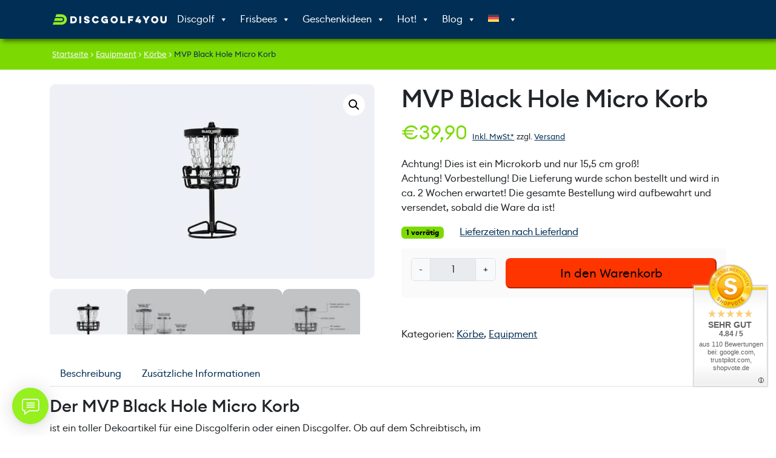

--- FILE ---
content_type: text/html; charset=UTF-8
request_url: https://discgolf4you.com/pr/mvp-black-hole-micro/
body_size: 56666
content:
<!doctype html><html lang="de-DE" prefix="og: https://ogp.me/ns#"><head><meta charset="UTF-8"><meta name="viewport" content="width=device-width, initial-scale=1"><link rel="preload" href="https://discgolf4you.com/wp-content/themes/bootcommerce-child-main/fonts/euclid_circular_b_regular.woff2" as="font" type="font/woff2" crossorigin><link rel="preload" href="https://discgolf4you.com/wp-content/themes/bootcommerce-child-main/fonts/euclid_circular_b_medium.woff2" as="font" type="font/woff2" crossorigin><link rel="profile" href="https://gmpg.org/xfn/11">  <script data-cfasync="false" data-pagespeed-no-defer>var gtm4wp_datalayer_name = "dataLayer";
	var dataLayer = dataLayer || [];
	const gtm4wp_use_sku_instead = 1;
	const gtm4wp_currency = 'EUR';
	const gtm4wp_product_per_impression = 10;
	const gtm4wp_clear_ecommerce = false;
	const gtm4wp_datalayer_max_timeout = 500;

	const gtm4wp_scrollerscript_debugmode         = false;
	const gtm4wp_scrollerscript_callbacktime      = 100;
	const gtm4wp_scrollerscript_readerlocation    = 150;
	const gtm4wp_scrollerscript_contentelementid  = "content";
	const gtm4wp_scrollerscript_scannertime       = 60;</script> <link rel="dns-prefetch" href="//api.convert.convesio.com" /><link media="all" href="https://discgolf4you.com/wp-content/cache/autoptimize/css/autoptimize_58588a82db4d748f9d0becace8922538.css" rel="stylesheet"><link media="only screen and (max-width: 768px)" href="https://discgolf4you.com/wp-content/cache/autoptimize/css/autoptimize_6fe211f8bb15af76999ce9135805d7af.css" rel="stylesheet"><title>MVP Black Hole Micro Korb | Körbe | discgolf4you</title><meta name="description" content="Der MVP Black Hole Micro Korb ist ein toller Dekoartikel für DiscgolferInnen. Außerdem kann er als mit Münzen und Kronkorken bespielt werden."/><meta name="robots" content="follow, index, max-snippet:-1, max-video-preview:-1, max-image-preview:large"/><link rel="canonical" href="https://discgolf4you.com/pr/mvp-black-hole-micro/" /><meta property="og:locale" content="de_DE" /><meta property="og:type" content="product" /><meta property="og:title" content="MVP Black Hole Micro Korb | Körbe | discgolf4you" /><meta property="og:description" content="Der MVP Black Hole Micro Korb ist ein toller Dekoartikel für DiscgolferInnen. Außerdem kann er als mit Münzen und Kronkorken bespielt werden." /><meta property="og:url" content="https://discgolf4you.com/pr/mvp-black-hole-micro/" /><meta property="og:site_name" content="discgolf4you.com" /><meta property="og:updated_time" content="2026-01-04T19:36:18+01:00" /><meta property="og:image" content="https://cdn.discgolf4you.com/wp-content/uploads/2023/11/mvp-black-hole-micro-basket.jpg" /><meta property="og:image:secure_url" content="https://cdn.discgolf4you.com/wp-content/uploads/2023/11/mvp-black-hole-micro-basket.jpg" /><meta property="og:image:width" content="1000" /><meta property="og:image:height" content="1000" /><meta property="og:image:alt" content="MVP Black Hole basket micro" /><meta property="og:image:type" content="image/jpeg" /><meta property="product:brand" content="MVP" /><meta property="product:price:amount" content="39.9" /><meta property="product:price:currency" content="EUR" /><meta property="product:availability" content="instock" /><meta name="twitter:card" content="summary_large_image" /><meta name="twitter:title" content="MVP Black Hole Micro Korb | Körbe | discgolf4you" /><meta name="twitter:description" content="Der MVP Black Hole Micro Korb ist ein toller Dekoartikel für DiscgolferInnen. Außerdem kann er als mit Münzen und Kronkorken bespielt werden." /><meta name="twitter:image" content="https://cdn.discgolf4you.com/wp-content/uploads/2023/11/mvp-black-hole-micro-basket.jpg" /><meta name="twitter:label1" content="Preis" /><meta name="twitter:data1" content="&euro;39,90" /><meta name="twitter:label2" content="Verfügbarkeit" /><meta name="twitter:data2" content="1 vorrätig" /> <script type="application/ld+json" class="rank-math-schema-pro">{"@context":"https://schema.org","@graph":[{"@type":"Place","@id":"https://discgolf4you.com/#place","address":{"@type":"PostalAddress","streetAddress":"Sagedergasse 21 /32","addressRegion":"Wien","postalCode":"1120","addressCountry":"\u00d6sterreich"}},{"@type":["SportingGoodsStore","Organization"],"@id":"https://discgolf4you.com/#organization","name":"discgolf4you","url":"https://discgolf4you.com","sameAs":["https://www.facebook.com/discgolf4you"],"email":"office@discgolf4you.com","address":{"@type":"PostalAddress","streetAddress":"Sagedergasse 21 /32","addressRegion":"Wien","postalCode":"1120","addressCountry":"\u00d6sterreich"},"logo":{"@type":"ImageObject","@id":"https://discgolf4you.com/#logo","url":"https://discgolf4you.com/wp-content/uploads/2021/08/DG4Y_Logo_green_square.png","contentUrl":"https://discgolf4you.com/wp-content/uploads/2021/08/DG4Y_Logo_green_square.png","caption":"discgolf4you.com","inLanguage":"de","width":"1400","height":"1400"},"location":{"@id":"https://discgolf4you.com/#place"},"image":{"@id":"https://discgolf4you.com/#logo"}},{"@type":"WebSite","@id":"https://discgolf4you.com/#website","url":"https://discgolf4you.com","name":"discgolf4you.com","publisher":{"@id":"https://discgolf4you.com/#organization"},"inLanguage":"de"},{"@type":"ImageObject","@id":"https://cdn.discgolf4you.com/wp-content/uploads/2023/11/mvp-black-hole-micro-basket.jpg?strip=all&amp;lossy=1&amp;ssl=1","url":"https://cdn.discgolf4you.com/wp-content/uploads/2023/11/mvp-black-hole-micro-basket.jpg?strip=all&amp;lossy=1&amp;ssl=1","width":"1000","height":"1000","caption":"MVP Black Hole basket micro","inLanguage":"de"},{"@type":"ItemPage","@id":"https://discgolf4you.com/pr/mvp-black-hole-micro/#webpage","url":"https://discgolf4you.com/pr/mvp-black-hole-micro/","name":"MVP Black Hole Micro Korb | K\u00f6rbe | discgolf4you","datePublished":"2023-11-16T14:59:26+01:00","dateModified":"2026-01-04T19:36:18+01:00","isPartOf":{"@id":"https://discgolf4you.com/#website"},"primaryImageOfPage":{"@id":"https://cdn.discgolf4you.com/wp-content/uploads/2023/11/mvp-black-hole-micro-basket.jpg?strip=all&amp;lossy=1&amp;ssl=1"},"inLanguage":"de"},{"@type":"Product","brand":{"@type":"Brand","name":"MVP"},"name":"MVP Black Hole Micro Korb | K\u00f6rbe | discgolf4you","description":"Der MVP Black Hole Micro Korb ist ein toller Dekoartikel f\u00fcr DiscgolferInnen. Au\u00dferdem kann er als mit M\u00fcnzen und Kronkorken bespielt werden.","category":"Equipment &gt; K\u00f6rbe","mainEntityOfPage":{"@id":"https://discgolf4you.com/pr/mvp-black-hole-micro/#webpage"},"weight":{"@type":"QuantitativeValue","unitCode":"KGM","value":"0.2"},"image":[{"@type":"ImageObject","url":"https://discgolf4you.com/wp-content/uploads/2023/11/mvp-black-hole-micro-basket.jpg","height":"1000","width":"1000"},{"@type":"ImageObject","url":"https://discgolf4you.com/wp-content/uploads/2023/11/mvp-black-hole-basket-size-comparison.jpg","height":"1000","width":"1000"},{"@type":"ImageObject","url":"https://discgolf4you.com/wp-content/uploads/2023/11/mvp-black-hole-micro-basket.jpg","height":"1000","width":"1000"},{"@type":"ImageObject","url":"https://discgolf4you.com/wp-content/uploads/2023/11/mvp-black-hole-micro-basket-description.jpg","height":"1000","width":"1000"}],"offers":{"@type":"Offer","price":"39.90","priceCurrency":"EUR","priceValidUntil":"2027-12-31","availability":"https://schema.org/InStock","itemCondition":"NewCondition","url":"https://discgolf4you.com/pr/mvp-black-hole-micro/","seller":{"@type":"Organization","@id":"https://discgolf4you.com/","name":"discgolf4you.com","url":"https://discgolf4you.com","logo":"https://discgolf4you.com/wp-content/uploads/2021/08/DG4Y_Logo_green_square.png"},"priceSpecification":{"price":"39.9","priceCurrency":"EUR","valueAddedTaxIncluded":"true"}},"additionalProperty":[{"@type":"PropertyValue","name":"hersteller","value":"MVP"}],"@id":"https://discgolf4you.com/pr/mvp-black-hole-micro/#richSnippet"}]}</script> <link rel='dns-prefetch' href='//widgets.shopvote.de' /><link rel='dns-prefetch' href='//cdn.jsdelivr.net' /><link rel='dns-prefetch' href='//capi-automation.s3.us-east-2.amazonaws.com' /><link rel='dns-prefetch' href='//api.convert.convesio.com' /><link rel='dns-prefetch' href='//executor.convert.convesio.com' /><link rel='dns-prefetch' href='//cdn.discgolf4you.com' /><link href='https://cdn.discgolf4you.com' rel='preconnect' /><link rel='preconnect' href='//cdn.discgolf4you.com' /><link rel="alternate" title="oEmbed (JSON)" type="application/json+oembed" href="https://discgolf4you.com/wp-json/oembed/1.0/embed?url=https%3A%2F%2Fdiscgolf4you.com%2Fpr%2Fmvp-black-hole-micro%2F" /><link rel="alternate" title="oEmbed (XML)" type="text/xml+oembed" href="https://discgolf4you.com/wp-json/oembed/1.0/embed?url=https%3A%2F%2Fdiscgolf4you.com%2Fpr%2Fmvp-black-hole-micro%2F&#038;format=xml" /><style id='wp-img-auto-sizes-contain-inline-css'>img:is([sizes=auto i],[sizes^="auto," i]){contain-intrinsic-size:3000px 1500px}
/*# sourceURL=wp-img-auto-sizes-contain-inline-css */</style><style id='global-styles-inline-css'>:root{--wp--preset--aspect-ratio--square: 1;--wp--preset--aspect-ratio--4-3: 4/3;--wp--preset--aspect-ratio--3-4: 3/4;--wp--preset--aspect-ratio--3-2: 3/2;--wp--preset--aspect-ratio--2-3: 2/3;--wp--preset--aspect-ratio--16-9: 16/9;--wp--preset--aspect-ratio--9-16: 9/16;--wp--preset--color--black: #000000;--wp--preset--color--cyan-bluish-gray: #abb8c3;--wp--preset--color--white: #ffffff;--wp--preset--color--pale-pink: #f78da7;--wp--preset--color--vivid-red: #cf2e2e;--wp--preset--color--luminous-vivid-orange: #ff6900;--wp--preset--color--luminous-vivid-amber: #fcb900;--wp--preset--color--light-green-cyan: #7bdcb5;--wp--preset--color--vivid-green-cyan: #00d084;--wp--preset--color--pale-cyan-blue: #8ed1fc;--wp--preset--color--vivid-cyan-blue: #0693e3;--wp--preset--color--vivid-purple: #9b51e0;--wp--preset--color--primary: var(--bs-primary);--wp--preset--color--secondary: var(--bs-secondary);--wp--preset--color--success: var(--bs-success);--wp--preset--color--info: var(--bs-info);--wp--preset--color--warning: var(--bs-warning);--wp--preset--color--danger: var(--bs-danger);--wp--preset--color--light: var(--bs-light);--wp--preset--color--dark: var(--bs-dark);--wp--preset--gradient--vivid-cyan-blue-to-vivid-purple: linear-gradient(135deg,rgb(6,147,227) 0%,rgb(155,81,224) 100%);--wp--preset--gradient--light-green-cyan-to-vivid-green-cyan: linear-gradient(135deg,rgb(122,220,180) 0%,rgb(0,208,130) 100%);--wp--preset--gradient--luminous-vivid-amber-to-luminous-vivid-orange: linear-gradient(135deg,rgb(252,185,0) 0%,rgb(255,105,0) 100%);--wp--preset--gradient--luminous-vivid-orange-to-vivid-red: linear-gradient(135deg,rgb(255,105,0) 0%,rgb(207,46,46) 100%);--wp--preset--gradient--very-light-gray-to-cyan-bluish-gray: linear-gradient(135deg,rgb(238,238,238) 0%,rgb(169,184,195) 100%);--wp--preset--gradient--cool-to-warm-spectrum: linear-gradient(135deg,rgb(74,234,220) 0%,rgb(151,120,209) 20%,rgb(207,42,186) 40%,rgb(238,44,130) 60%,rgb(251,105,98) 80%,rgb(254,248,76) 100%);--wp--preset--gradient--blush-light-purple: linear-gradient(135deg,rgb(255,206,236) 0%,rgb(152,150,240) 100%);--wp--preset--gradient--blush-bordeaux: linear-gradient(135deg,rgb(254,205,165) 0%,rgb(254,45,45) 50%,rgb(107,0,62) 100%);--wp--preset--gradient--luminous-dusk: linear-gradient(135deg,rgb(255,203,112) 0%,rgb(199,81,192) 50%,rgb(65,88,208) 100%);--wp--preset--gradient--pale-ocean: linear-gradient(135deg,rgb(255,245,203) 0%,rgb(182,227,212) 50%,rgb(51,167,181) 100%);--wp--preset--gradient--electric-grass: linear-gradient(135deg,rgb(202,248,128) 0%,rgb(113,206,126) 100%);--wp--preset--gradient--midnight: linear-gradient(135deg,rgb(2,3,129) 0%,rgb(40,116,252) 100%);--wp--preset--font-size--small: 13px;--wp--preset--font-size--medium: 20px;--wp--preset--font-size--large: 36px;--wp--preset--font-size--x-large: 42px;--wp--preset--spacing--20: 0.44rem;--wp--preset--spacing--30: 0.67rem;--wp--preset--spacing--40: 1rem;--wp--preset--spacing--50: 1.5rem;--wp--preset--spacing--60: 2.25rem;--wp--preset--spacing--70: 3.38rem;--wp--preset--spacing--80: 5.06rem;--wp--preset--shadow--natural: 6px 6px 9px rgba(0, 0, 0, 0.2);--wp--preset--shadow--deep: 12px 12px 50px rgba(0, 0, 0, 0.4);--wp--preset--shadow--sharp: 6px 6px 0px rgba(0, 0, 0, 0.2);--wp--preset--shadow--outlined: 6px 6px 0px -3px rgb(255, 255, 255), 6px 6px rgb(0, 0, 0);--wp--preset--shadow--crisp: 6px 6px 0px rgb(0, 0, 0);}:root { --wp--style--global--content-size: 840px;--wp--style--global--wide-size: 1100px; }:where(body) { margin: 0; }.wp-site-blocks > .alignleft { float: left; margin-right: 2em; }.wp-site-blocks > .alignright { float: right; margin-left: 2em; }.wp-site-blocks > .aligncenter { justify-content: center; margin-left: auto; margin-right: auto; }:where(.wp-site-blocks) > * { margin-block-start: 24px; margin-block-end: 0; }:where(.wp-site-blocks) > :first-child { margin-block-start: 0; }:where(.wp-site-blocks) > :last-child { margin-block-end: 0; }:root { --wp--style--block-gap: 24px; }:root :where(.is-layout-flow) > :first-child{margin-block-start: 0;}:root :where(.is-layout-flow) > :last-child{margin-block-end: 0;}:root :where(.is-layout-flow) > *{margin-block-start: 24px;margin-block-end: 0;}:root :where(.is-layout-constrained) > :first-child{margin-block-start: 0;}:root :where(.is-layout-constrained) > :last-child{margin-block-end: 0;}:root :where(.is-layout-constrained) > *{margin-block-start: 24px;margin-block-end: 0;}:root :where(.is-layout-flex){gap: 24px;}:root :where(.is-layout-grid){gap: 24px;}.is-layout-flow > .alignleft{float: left;margin-inline-start: 0;margin-inline-end: 2em;}.is-layout-flow > .alignright{float: right;margin-inline-start: 2em;margin-inline-end: 0;}.is-layout-flow > .aligncenter{margin-left: auto !important;margin-right: auto !important;}.is-layout-constrained > .alignleft{float: left;margin-inline-start: 0;margin-inline-end: 2em;}.is-layout-constrained > .alignright{float: right;margin-inline-start: 2em;margin-inline-end: 0;}.is-layout-constrained > .aligncenter{margin-left: auto !important;margin-right: auto !important;}.is-layout-constrained > :where(:not(.alignleft):not(.alignright):not(.alignfull)){max-width: var(--wp--style--global--content-size);margin-left: auto !important;margin-right: auto !important;}.is-layout-constrained > .alignwide{max-width: var(--wp--style--global--wide-size);}body .is-layout-flex{display: flex;}.is-layout-flex{flex-wrap: wrap;align-items: center;}.is-layout-flex > :is(*, div){margin: 0;}body .is-layout-grid{display: grid;}.is-layout-grid > :is(*, div){margin: 0;}body{padding-top: 0px;padding-right: 0px;padding-bottom: 0px;padding-left: 0px;}a:where(:not(.wp-element-button)){text-decoration: underline;}:root :where(.wp-element-button, .wp-block-button__link){background-color: #32373c;border-width: 0;color: #fff;font-family: inherit;font-size: inherit;font-style: inherit;font-weight: inherit;letter-spacing: inherit;line-height: inherit;padding-top: calc(0.667em + 2px);padding-right: calc(1.333em + 2px);padding-bottom: calc(0.667em + 2px);padding-left: calc(1.333em + 2px);text-decoration: none;text-transform: inherit;}.has-black-color{color: var(--wp--preset--color--black) !important;}.has-cyan-bluish-gray-color{color: var(--wp--preset--color--cyan-bluish-gray) !important;}.has-white-color{color: var(--wp--preset--color--white) !important;}.has-pale-pink-color{color: var(--wp--preset--color--pale-pink) !important;}.has-vivid-red-color{color: var(--wp--preset--color--vivid-red) !important;}.has-luminous-vivid-orange-color{color: var(--wp--preset--color--luminous-vivid-orange) !important;}.has-luminous-vivid-amber-color{color: var(--wp--preset--color--luminous-vivid-amber) !important;}.has-light-green-cyan-color{color: var(--wp--preset--color--light-green-cyan) !important;}.has-vivid-green-cyan-color{color: var(--wp--preset--color--vivid-green-cyan) !important;}.has-pale-cyan-blue-color{color: var(--wp--preset--color--pale-cyan-blue) !important;}.has-vivid-cyan-blue-color{color: var(--wp--preset--color--vivid-cyan-blue) !important;}.has-vivid-purple-color{color: var(--wp--preset--color--vivid-purple) !important;}.has-primary-color{color: var(--wp--preset--color--primary) !important;}.has-secondary-color{color: var(--wp--preset--color--secondary) !important;}.has-success-color{color: var(--wp--preset--color--success) !important;}.has-info-color{color: var(--wp--preset--color--info) !important;}.has-warning-color{color: var(--wp--preset--color--warning) !important;}.has-danger-color{color: var(--wp--preset--color--danger) !important;}.has-light-color{color: var(--wp--preset--color--light) !important;}.has-dark-color{color: var(--wp--preset--color--dark) !important;}.has-black-background-color{background-color: var(--wp--preset--color--black) !important;}.has-cyan-bluish-gray-background-color{background-color: var(--wp--preset--color--cyan-bluish-gray) !important;}.has-white-background-color{background-color: var(--wp--preset--color--white) !important;}.has-pale-pink-background-color{background-color: var(--wp--preset--color--pale-pink) !important;}.has-vivid-red-background-color{background-color: var(--wp--preset--color--vivid-red) !important;}.has-luminous-vivid-orange-background-color{background-color: var(--wp--preset--color--luminous-vivid-orange) !important;}.has-luminous-vivid-amber-background-color{background-color: var(--wp--preset--color--luminous-vivid-amber) !important;}.has-light-green-cyan-background-color{background-color: var(--wp--preset--color--light-green-cyan) !important;}.has-vivid-green-cyan-background-color{background-color: var(--wp--preset--color--vivid-green-cyan) !important;}.has-pale-cyan-blue-background-color{background-color: var(--wp--preset--color--pale-cyan-blue) !important;}.has-vivid-cyan-blue-background-color{background-color: var(--wp--preset--color--vivid-cyan-blue) !important;}.has-vivid-purple-background-color{background-color: var(--wp--preset--color--vivid-purple) !important;}.has-primary-background-color{background-color: var(--wp--preset--color--primary) !important;}.has-secondary-background-color{background-color: var(--wp--preset--color--secondary) !important;}.has-success-background-color{background-color: var(--wp--preset--color--success) !important;}.has-info-background-color{background-color: var(--wp--preset--color--info) !important;}.has-warning-background-color{background-color: var(--wp--preset--color--warning) !important;}.has-danger-background-color{background-color: var(--wp--preset--color--danger) !important;}.has-light-background-color{background-color: var(--wp--preset--color--light) !important;}.has-dark-background-color{background-color: var(--wp--preset--color--dark) !important;}.has-black-border-color{border-color: var(--wp--preset--color--black) !important;}.has-cyan-bluish-gray-border-color{border-color: var(--wp--preset--color--cyan-bluish-gray) !important;}.has-white-border-color{border-color: var(--wp--preset--color--white) !important;}.has-pale-pink-border-color{border-color: var(--wp--preset--color--pale-pink) !important;}.has-vivid-red-border-color{border-color: var(--wp--preset--color--vivid-red) !important;}.has-luminous-vivid-orange-border-color{border-color: var(--wp--preset--color--luminous-vivid-orange) !important;}.has-luminous-vivid-amber-border-color{border-color: var(--wp--preset--color--luminous-vivid-amber) !important;}.has-light-green-cyan-border-color{border-color: var(--wp--preset--color--light-green-cyan) !important;}.has-vivid-green-cyan-border-color{border-color: var(--wp--preset--color--vivid-green-cyan) !important;}.has-pale-cyan-blue-border-color{border-color: var(--wp--preset--color--pale-cyan-blue) !important;}.has-vivid-cyan-blue-border-color{border-color: var(--wp--preset--color--vivid-cyan-blue) !important;}.has-vivid-purple-border-color{border-color: var(--wp--preset--color--vivid-purple) !important;}.has-primary-border-color{border-color: var(--wp--preset--color--primary) !important;}.has-secondary-border-color{border-color: var(--wp--preset--color--secondary) !important;}.has-success-border-color{border-color: var(--wp--preset--color--success) !important;}.has-info-border-color{border-color: var(--wp--preset--color--info) !important;}.has-warning-border-color{border-color: var(--wp--preset--color--warning) !important;}.has-danger-border-color{border-color: var(--wp--preset--color--danger) !important;}.has-light-border-color{border-color: var(--wp--preset--color--light) !important;}.has-dark-border-color{border-color: var(--wp--preset--color--dark) !important;}.has-vivid-cyan-blue-to-vivid-purple-gradient-background{background: var(--wp--preset--gradient--vivid-cyan-blue-to-vivid-purple) !important;}.has-light-green-cyan-to-vivid-green-cyan-gradient-background{background: var(--wp--preset--gradient--light-green-cyan-to-vivid-green-cyan) !important;}.has-luminous-vivid-amber-to-luminous-vivid-orange-gradient-background{background: var(--wp--preset--gradient--luminous-vivid-amber-to-luminous-vivid-orange) !important;}.has-luminous-vivid-orange-to-vivid-red-gradient-background{background: var(--wp--preset--gradient--luminous-vivid-orange-to-vivid-red) !important;}.has-very-light-gray-to-cyan-bluish-gray-gradient-background{background: var(--wp--preset--gradient--very-light-gray-to-cyan-bluish-gray) !important;}.has-cool-to-warm-spectrum-gradient-background{background: var(--wp--preset--gradient--cool-to-warm-spectrum) !important;}.has-blush-light-purple-gradient-background{background: var(--wp--preset--gradient--blush-light-purple) !important;}.has-blush-bordeaux-gradient-background{background: var(--wp--preset--gradient--blush-bordeaux) !important;}.has-luminous-dusk-gradient-background{background: var(--wp--preset--gradient--luminous-dusk) !important;}.has-pale-ocean-gradient-background{background: var(--wp--preset--gradient--pale-ocean) !important;}.has-electric-grass-gradient-background{background: var(--wp--preset--gradient--electric-grass) !important;}.has-midnight-gradient-background{background: var(--wp--preset--gradient--midnight) !important;}.has-small-font-size{font-size: var(--wp--preset--font-size--small) !important;}.has-medium-font-size{font-size: var(--wp--preset--font-size--medium) !important;}.has-large-font-size{font-size: var(--wp--preset--font-size--large) !important;}.has-x-large-font-size{font-size: var(--wp--preset--font-size--x-large) !important;}
/*# sourceURL=global-styles-inline-css */</style><style id='woocommerce-inline-inline-css'>.woocommerce form .form-row .required { visibility: visible; }
/*# sourceURL=woocommerce-inline-inline-css */</style><link rel='stylesheet' id='megamenu-css' href='https://discgolf4you.com/wp-content/uploads/maxmegamenu/style_de.css' media='all' /><link rel='stylesheet' id='dashicons-css' href='https://discgolf4you.com/wp-includes/css/dashicons.min.css' media='all' /><style id='vi-wpvs-frontend-style-inline-css'>.vi-wpvs-variation-wrap.vi-wpvs-variation-wrap-vi_wpvs_button_design .vi-wpvs-option-wrap{transition: all 30ms ease-in-out;}.vi-wpvs-variation-wrap.vi-wpvs-variation-wrap-vi_wpvs_button_design .vi-wpvs-variation-button-select,.vi-wpvs-variation-wrap.vi-wpvs-variation-wrap-vi_wpvs_button_design .vi-wpvs-option-wrap{padding:7px 14px;font-size:13px;border-radius:3px;}.vi-wpvs-variation-wrap.vi-wpvs-variation-wrap-vi_wpvs_button_design .vi-wpvs-option-wrap .vi-wpvs-option:not(.vi-wpvs-option-select){border-radius: inherit;}.vi-wpvs-variation-wrap.vi-wpvs-variation-wrap-image.vi-wpvs-variation-wrap-vi_wpvs_button_design .vi-wpvs-option-wrap ,.vi-wpvs-variation-wrap.vi-wpvs-variation-wrap-variation_img.vi-wpvs-variation-wrap-vi_wpvs_button_design .vi-wpvs-option-wrap ,.vi-wpvs-variation-wrap.vi-wpvs-variation-wrap-color.vi-wpvs-variation-wrap-vi_wpvs_button_design .vi-wpvs-option-wrap{width: 48px;height:48px;}.vi-wpvs-variation-wrap.vi-wpvs-variation-wrap-image.vi-wpvs-variation-wrap-vi_wpvs_button_design .vi-wpvs-option-wrap.vi-wpvs-option-wrap-default .vi-wpvs-option,.vi-wpvs-variation-wrap.vi-wpvs-variation-wrap-variation_img.vi-wpvs-variation-wrap-vi_wpvs_button_design .vi-wpvs-option-wrap.vi-wpvs-option-wrap-default .vi-wpvs-option,.vi-wpvs-variation-wrap.vi-wpvs-variation-wrap-color.vi-wpvs-variation-wrap-vi_wpvs_button_design .vi-wpvs-option-wrap.vi-wpvs-option-wrap-default .vi-wpvs-option{width: 46px;height:46px;}.vi-wpvs-variation-wrap.vi-wpvs-variation-wrap-image.vi-wpvs-variation-wrap-vi_wpvs_button_design .vi-wpvs-option-wrap.vi-wpvs-option-wrap-hover .vi-wpvs-option,.vi-wpvs-variation-wrap.vi-wpvs-variation-wrap-variation_img.vi-wpvs-variation-wrap-vi_wpvs_button_design .vi-wpvs-option-wrap.vi-wpvs-option-wrap-hover .vi-wpvs-option,.vi-wpvs-variation-wrap.vi-wpvs-variation-wrap-color.vi-wpvs-variation-wrap-vi_wpvs_button_design .vi-wpvs-option-wrap.vi-wpvs-option-wrap-hover .vi-wpvs-option{width: 46px;height:46px;}.vi-wpvs-variation-wrap.vi-wpvs-variation-wrap-image.vi-wpvs-variation-wrap-vi_wpvs_button_design .vi-wpvs-option-wrap.vi-wpvs-option-wrap-selected .vi-wpvs-option,.vi-wpvs-variation-wrap.vi-wpvs-variation-wrap-variation_img.vi-wpvs-variation-wrap-vi_wpvs_button_design .vi-wpvs-option-wrap.vi-wpvs-option-wrap-selected .vi-wpvs-option,.vi-wpvs-variation-wrap.vi-wpvs-variation-wrap-color.vi-wpvs-variation-wrap-vi_wpvs_button_design .vi-wpvs-option-wrap.vi-wpvs-option-wrap-selected .vi-wpvs-option{width: 46px;height:46px;}.vi-wpvs-variation-wrap.vi-wpvs-variation-wrap-vi_wpvs_button_design .vi-wpvs-option-wrap.vi-wpvs-option-wrap-selected{box-shadow:  0 0 0 1px rgba(0, 46, 85, 1) inset;}.vi-wpvs-variation-wrap.vi-wpvs-variation-wrap-vi_wpvs_button_design .vi-wpvs-variation-wrap-select-wrap .vi-wpvs-option-wrap.vi-wpvs-option-wrap-selected{box-shadow:  0 0 0 1px rgba(0, 46, 85, 1)inset;}.vi-wpvs-variation-wrap.vi-wpvs-variation-wrap-vi_wpvs_button_design .vi-wpvs-option-wrap.vi-wpvs-option-wrap-selected{color:rgba(255, 255, 255, 1);background:rgba(0, 46, 85, 1);border-radius:3px;}.vi-wpvs-variation-wrap.vi-wpvs-variation-wrap-vi_wpvs_button_design .vi-wpvs-option-wrap.vi-wpvs-option-wrap-selected .vi-wpvs-option{color:rgba(255, 255, 255, 1);}.vi-wpvs-variation-wrap.vi-wpvs-variation-wrap-vi_wpvs_button_design .vi-wpvs-option-wrap.vi-wpvs-option-wrap-hover{box-shadow:  0 0 0 1px rgba(0, 46, 85, 1) inset;}.vi-wpvs-variation-wrap.vi-wpvs-variation-wrap-vi_wpvs_button_design .vi-wpvs-variation-wrap-select-wrap .vi-wpvs-option-wrap.vi-wpvs-option-wrap-hover{box-shadow:  0 0 0 1px rgba(0, 46, 85, 1) inset;}.vi-wpvs-variation-wrap.vi-wpvs-variation-wrap-vi_wpvs_button_design .vi-wpvs-option-wrap.vi-wpvs-option-wrap-hover{color:rgba(255, 255, 255, 1);background:rgba(0, 46, 85, 1);border-radius:3px;}.vi-wpvs-variation-wrap.vi-wpvs-variation-wrap-vi_wpvs_button_design .vi-wpvs-option-wrap.vi-wpvs-option-wrap-hover .vi-wpvs-option{color:rgba(255, 255, 255, 1);}.vi-wpvs-variation-wrap.vi-wpvs-variation-wrap-vi_wpvs_button_design .vi-wpvs-option-wrap.vi-wpvs-option-wrap-default{box-shadow:  0 0 0 1px rgba(0, 46, 85, 1) inset;}.vi-wpvs-variation-wrap.vi-wpvs-variation-wrap-vi_wpvs_button_design .vi-wpvs-variation-wrap-select-wrap .vi-wpvs-option-wrap.vi-wpvs-option-wrap-default{box-shadow:  0 0 0 1px rgba(0, 46, 85, 1) ;}.vi-wpvs-variation-wrap.vi-wpvs-variation-wrap-vi_wpvs_button_design .vi-wpvs-option-wrap.vi-wpvs-option-wrap-default{color:rgba(0, 46, 85, 1);background:#ffffff;border-radius:3px;}.vi-wpvs-variation-wrap.vi-wpvs-variation-wrap-vi_wpvs_button_design .vi-wpvs-option-wrap.vi-wpvs-option-wrap-default .vi-wpvs-option{color:rgba(0, 46, 85, 1);}.vi-wpvs-variation-wrap.vi-wpvs-variation-wrap-vi_wpvs_button_design .vi-wpvs-option-wrap .vi-wpvs-option-tooltip{display: none;}.vi-wpvs-variation-wrap-loop.vi-wpvs-variation-wrap.vi-wpvs-variation-wrap-vi_wpvs_button_design .vi-wpvs-variation-button-select,.vi-wpvs-variation-wrap-loop.vi-wpvs-variation-wrap.vi-wpvs-variation-wrap-vi_wpvs_button_design .vi-wpvs-option-wrap{font-size:9px;}.vi-wpvs-variation-wrap-loop.vi-wpvs-variation-wrap.vi-wpvs-variation-wrap-image.vi-wpvs-variation-wrap-vi_wpvs_button_design .vi-wpvs-option-wrap ,.vi-wpvs-variation-wrap-loop.vi-wpvs-variation-wrap.vi-wpvs-variation-wrap-variation_img.vi-wpvs-variation-wrap-vi_wpvs_button_design .vi-wpvs-option-wrap ,.vi-wpvs-variation-wrap-loop.vi-wpvs-variation-wrap.vi-wpvs-variation-wrap-color.vi-wpvs-variation-wrap-vi_wpvs_button_design .vi-wpvs-option-wrap{width: 36px !important;height:36px !important;}.vi-wpvs-variation-wrap-loop.vi-wpvs-variation-wrap.vi-wpvs-variation-wrap-image.vi-wpvs-variation-wrap-vi_wpvs_button_design .vi-wpvs-option-wrap.vi-wpvs-option-wrap-default .vi-wpvs-option,.vi-wpvs-variation-wrap-loop.vi-wpvs-variation-wrap.vi-wpvs-variation-wrap-variation_img.vi-wpvs-variation-wrap-vi_wpvs_button_design .vi-wpvs-option-wrap.vi-wpvs-option-wrap-default .vi-wpvs-option,.vi-wpvs-variation-wrap-loop.vi-wpvs-variation-wrap.vi-wpvs-variation-wrap-color.vi-wpvs-variation-wrap-vi_wpvs_button_design .vi-wpvs-option-wrap.vi-wpvs-option-wrap-default .vi-wpvs-option{width: 34px;height:34px;}.vi-wpvs-variation-wrap-loop.vi-wpvs-variation-wrap.vi-wpvs-variation-wrap-image.vi-wpvs-variation-wrap-vi_wpvs_button_design .vi-wpvs-option-wrap.vi-wpvs-option-wrap-hover .vi-wpvs-option,.vi-wpvs-variation-wrap-loop.vi-wpvs-variation-wrap.vi-wpvs-variation-wrap-variation_img.vi-wpvs-variation-wrap-vi_wpvs_button_design .vi-wpvs-option-wrap.vi-wpvs-option-wrap-hover .vi-wpvs-option,.vi-wpvs-variation-wrap-loop.vi-wpvs-variation-wrap.vi-wpvs-variation-wrap-color.vi-wpvs-variation-wrap-vi_wpvs_button_design .vi-wpvs-option-wrap.vi-wpvs-option-wrap-hover .vi-wpvs-option{width: 34px;height:34px;}.vi-wpvs-variation-wrap-loop.vi-wpvs-variation-wrap.vi-wpvs-variation-wrap-image.vi-wpvs-variation-wrap-vi_wpvs_button_design .vi-wpvs-option-wrap.vi-wpvs-option-wrap-selected .vi-wpvs-option,.vi-wpvs-variation-wrap-loop.vi-wpvs-variation-wrap.vi-wpvs-variation-wrap-variation_img.vi-wpvs-variation-wrap-vi_wpvs_button_design .vi-wpvs-option-wrap.vi-wpvs-option-wrap-selected .vi-wpvs-option,.vi-wpvs-variation-wrap-loop.vi-wpvs-variation-wrap.vi-wpvs-variation-wrap-color.vi-wpvs-variation-wrap-vi_wpvs_button_design .vi-wpvs-option-wrap.vi-wpvs-option-wrap-selected .vi-wpvs-option{width: 34px;height:34px;}.vi-wpvs-variation-wrap-loop.vi-wpvs-variation-wrap.vi-wpvs-variation-wrap-vi_wpvs_button_design .vi-wpvs-option-wrap.vi-wpvs-option-wrap-selected{border-radius:2.25px;}@media screen and (max-width:600px){.vi-wpvs-variation-wrap.vi-wpvs-variation-wrap-vi_wpvs_button_design .vi-wpvs-variation-button-select,.vi-wpvs-variation-wrap.vi-wpvs-variation-wrap-vi_wpvs_button_design .vi-wpvs-option-wrap{font-size:11px;}.vi-wpvs-variation-wrap.vi-wpvs-variation-wrap-image.vi-wpvs-variation-wrap-vi_wpvs_button_design .vi-wpvs-option-wrap ,.vi-wpvs-variation-wrap.vi-wpvs-variation-wrap-variation_img.vi-wpvs-variation-wrap-vi_wpvs_button_design .vi-wpvs-option-wrap ,.vi-wpvs-variation-wrap.vi-wpvs-variation-wrap-color.vi-wpvs-variation-wrap-vi_wpvs_button_design .vi-wpvs-option-wrap{width: 40.8px;height:40.8px;}.vi-wpvs-variation-wrap.vi-wpvs-variation-wrap-image.vi-wpvs-variation-wrap-vi_wpvs_button_design .vi-wpvs-option-wrap.vi-wpvs-option-wrap-default .vi-wpvs-option,.vi-wpvs-variation-wrap.vi-wpvs-variation-wrap-variation_img.vi-wpvs-variation-wrap-vi_wpvs_button_design .vi-wpvs-option-wrap.vi-wpvs-option-wrap-default .vi-wpvs-option,.vi-wpvs-variation-wrap.vi-wpvs-variation-wrap-color.vi-wpvs-variation-wrap-vi_wpvs_button_design .vi-wpvs-option-wrap.vi-wpvs-option-wrap-default .vi-wpvs-option{width: 32.68px;height:32.68px;}.vi-wpvs-variation-wrap.vi-wpvs-variation-wrap-image.vi-wpvs-variation-wrap-vi_wpvs_button_design .vi-wpvs-option-wrap.vi-wpvs-option-wrap-hover .vi-wpvs-option,.vi-wpvs-variation-wrap.vi-wpvs-variation-wrap-variation_img.vi-wpvs-variation-wrap-vi_wpvs_button_design .vi-wpvs-option-wrap.vi-wpvs-option-wrap-hover .vi-wpvs-option,.vi-wpvs-variation-wrap.vi-wpvs-variation-wrap-color.vi-wpvs-variation-wrap-vi_wpvs_button_design .vi-wpvs-option-wrap.vi-wpvs-option-wrap-hover .vi-wpvs-option{width: 32.68px;height:32.68px;}.vi-wpvs-variation-wrap.vi-wpvs-variation-wrap-image.vi-wpvs-variation-wrap-vi_wpvs_button_design .vi-wpvs-option-wrap.vi-wpvs-option-wrap-selected .vi-wpvs-option,.vi-wpvs-variation-wrap.vi-wpvs-variation-wrap-variation_img.vi-wpvs-variation-wrap-vi_wpvs_button_design .vi-wpvs-option-wrap.vi-wpvs-option-wrap-selected .vi-wpvs-option,.vi-wpvs-variation-wrap.vi-wpvs-variation-wrap-color.vi-wpvs-variation-wrap-vi_wpvs_button_design .vi-wpvs-option-wrap.vi-wpvs-option-wrap-selected .vi-wpvs-option{width: 32.68px;height:32.68px;}.vi-wpvs-variation-wrap.vi-wpvs-variation-wrap-vi_wpvs_button_design .vi-wpvs-option-wrap.vi-wpvs-option-wrap-selected{border-radius:2.55px;}}.vi-wpvs-variation-wrap.vi-wpvs-variation-wrap-vi_wpvs_color_design .vi-wpvs-option-wrap{transition: all 30ms ease-in-out;}.vi-wpvs-variation-wrap.vi-wpvs-variation-wrap-vi_wpvs_color_design .vi-wpvs-variation-button-select,.vi-wpvs-variation-wrap.vi-wpvs-variation-wrap-vi_wpvs_color_design .vi-wpvs-option-wrap{height:24px;width:24px;padding:4px;font-size:13px;border-radius:20px;}.vi-wpvs-variation-wrap.vi-wpvs-variation-wrap-vi_wpvs_color_design .vi-wpvs-option-wrap .vi-wpvs-option:not(.vi-wpvs-option-select){border-radius: inherit;}.vi-wpvs-variation-wrap.vi-wpvs-variation-wrap-image.vi-wpvs-variation-wrap-vi_wpvs_color_design .vi-wpvs-option-wrap.vi-wpvs-option-wrap-hover .vi-wpvs-option,.vi-wpvs-variation-wrap.vi-wpvs-variation-wrap-variation_img.vi-wpvs-variation-wrap-vi_wpvs_color_design .vi-wpvs-option-wrap.vi-wpvs-option-wrap-hover .vi-wpvs-option,.vi-wpvs-variation-wrap.vi-wpvs-variation-wrap-color.vi-wpvs-variation-wrap-vi_wpvs_color_design .vi-wpvs-option-wrap.vi-wpvs-option-wrap-hover .vi-wpvs-option{width: 22px;height:22px;}.vi-wpvs-variation-wrap.vi-wpvs-variation-wrap-image.vi-wpvs-variation-wrap-vi_wpvs_color_design .vi-wpvs-option-wrap.vi-wpvs-option-wrap-selected .vi-wpvs-option,.vi-wpvs-variation-wrap.vi-wpvs-variation-wrap-variation_img.vi-wpvs-variation-wrap-vi_wpvs_color_design .vi-wpvs-option-wrap.vi-wpvs-option-wrap-selected .vi-wpvs-option,.vi-wpvs-variation-wrap.vi-wpvs-variation-wrap-color.vi-wpvs-variation-wrap-vi_wpvs_color_design .vi-wpvs-option-wrap.vi-wpvs-option-wrap-selected .vi-wpvs-option{width: 18px;height:18px;}.vi-wpvs-variation-wrap.vi-wpvs-variation-wrap-vi_wpvs_color_design .vi-wpvs-option-wrap.vi-wpvs-option-wrap-selected{box-shadow:  0 0 0 3px rgba(0, 0, 0, 1) inset;}.vi-wpvs-variation-wrap.vi-wpvs-variation-wrap-vi_wpvs_color_design .vi-wpvs-variation-wrap-select-wrap .vi-wpvs-option-wrap.vi-wpvs-option-wrap-selected{box-shadow:  0 0 0 3px rgba(0, 0, 0, 1)inset;}.vi-wpvs-variation-wrap.vi-wpvs-variation-wrap-vi_wpvs_color_design .vi-wpvs-option-wrap.vi-wpvs-option-wrap-selected{background:rgba(255, 255, 255, 0);border-radius:20px;}.vi-wpvs-variation-wrap.vi-wpvs-variation-wrap-vi_wpvs_color_design .vi-wpvs-option-wrap.vi-wpvs-option-wrap-hover{box-shadow:  0 0 0 1px rgba(0, 0, 0, 1) inset;}.vi-wpvs-variation-wrap.vi-wpvs-variation-wrap-vi_wpvs_color_design .vi-wpvs-variation-wrap-select-wrap .vi-wpvs-option-wrap.vi-wpvs-option-wrap-hover{box-shadow:  0 0 0 1px rgba(0, 0, 0, 1) inset;}.vi-wpvs-variation-wrap.vi-wpvs-variation-wrap-vi_wpvs_color_design .vi-wpvs-option-wrap.vi-wpvs-option-wrap-hover{background:rgba(0, 0, 0, 0);border-radius:20px;}.vi-wpvs-variation-wrap.vi-wpvs-variation-wrap-vi_wpvs_color_design .vi-wpvs-option-wrap.vi-wpvs-option-wrap-default{box-shadow:  0px 4px 2px -2px rgba(238, 238, 238, 1);}.vi-wpvs-variation-wrap.vi-wpvs-variation-wrap-vi_wpvs_color_design .vi-wpvs-variation-wrap-select-wrap .vi-wpvs-option-wrap.vi-wpvs-option-wrap-default{box-shadow:  0px 4px 2px -2px rgba(238, 238, 238, 1);}.vi-wpvs-variation-wrap.vi-wpvs-variation-wrap-vi_wpvs_color_design .vi-wpvs-option-wrap.vi-wpvs-option-wrap-default{background:rgba(234, 239, 242, 1);border-radius:20px;}.vi-wpvs-variation-wrap.vi-wpvs-variation-wrap-vi_wpvs_color_design .vi-wpvs-option-wrap.vi-wpvs-option-wrap-out-of-stock,
.vi-wpvs-variation-wrap.vi-wpvs-variation-wrap-vi_wpvs_color_design .vi-wpvs-option-wrap.vi-wpvs-option-wrap-out-of-stock-attribute,
.vi-wpvs-variation-wrap.vi-wpvs-variation-wrap-vi_wpvs_color_design .vi-wpvs-option-wrap.vi-wpvs-option-wrap-disable{z-index:1}.vi-wpvs-variation-wrap.vi-wpvs-variation-wrap-vi_wpvs_color_design .vi-wpvs-option-wrap .vi-wpvs-option-tooltip{min-width: 100px;height: auto;padding: 5px 8px;}.vi-wpvs-variation-wrap.vi-wpvs-variation-wrap-vi_wpvs_color_design .vi-wpvs-option-wrap .vi-wpvs-option-tooltip{font-size:14px;border-radius:3px;}.vi-wpvs-variation-wrap.vi-wpvs-variation-wrap-vi_wpvs_color_design .vi-wpvs-option-wrap .vi-wpvs-option-tooltip,.vi-wpvs-variation-wrap.vi-wpvs-variation-wrap-vi_wpvs_color_design .vi-wpvs-option-wrap .vi-wpvs-option-tooltip span{color:#222222 !important;background:#ffffff !important;}.vi-wpvs-variation-wrap.vi-wpvs-variation-wrap-vi_wpvs_color_design .vi-wpvs-option-wrap .vi-wpvs-option-tooltip::after{border-width: 5px;border-style: solid;margin-left: -5px;margin-top: -1px;border-color: #ffffff transparent transparent transparent;}.vi-wpvs-variation-wrap.vi-wpvs-variation-wrap-vi_wpvs_color_design .vi-wpvs-option-wrap .vi-wpvs-option-tooltip{border: 1px solid #cccccc;}.vi-wpvs-variation-wrap.vi-wpvs-variation-wrap-vi_wpvs_color_design .vi-wpvs-option-wrap .vi-wpvs-option-tooltip::before{border-width: 6px;border-style: solid;margin-left: -6px;border-color: #cccccc transparent transparent transparent;}.vi-wpvs-variation-wrap-loop.vi-wpvs-variation-wrap.vi-wpvs-variation-wrap-vi_wpvs_color_design .vi-wpvs-variation-button-select,.vi-wpvs-variation-wrap-loop.vi-wpvs-variation-wrap.vi-wpvs-variation-wrap-vi_wpvs_color_design .vi-wpvs-option-wrap{height:20px;width:20px;font-size:11px;}.vi-wpvs-variation-wrap-loop.vi-wpvs-variation-wrap-slider.vi-wpvs-variation-wrap.vi-wpvs-variation-wrap-vi_wpvs_color_design .vi-wpvs-option-wrap{height:20.4px !important;width:20.4px !important;}.vi-wpvs-variation-wrap-loop.vi-wpvs-variation-wrap.vi-wpvs-variation-wrap-image.vi-wpvs-variation-wrap-vi_wpvs_color_design .vi-wpvs-option-wrap.vi-wpvs-option-wrap-hover .vi-wpvs-option,.vi-wpvs-variation-wrap-loop.vi-wpvs-variation-wrap.vi-wpvs-variation-wrap-variation_img.vi-wpvs-variation-wrap-vi_wpvs_color_design .vi-wpvs-option-wrap.vi-wpvs-option-wrap-hover .vi-wpvs-option,.vi-wpvs-variation-wrap-loop.vi-wpvs-variation-wrap.vi-wpvs-variation-wrap-color.vi-wpvs-variation-wrap-vi_wpvs_color_design .vi-wpvs-option-wrap.vi-wpvs-option-wrap-hover .vi-wpvs-option{width: 18.4px;height:18.4px;}.vi-wpvs-variation-wrap-loop.vi-wpvs-variation-wrap.vi-wpvs-variation-wrap-image.vi-wpvs-variation-wrap-vi_wpvs_color_design .vi-wpvs-option-wrap.vi-wpvs-option-wrap-selected .vi-wpvs-option,.vi-wpvs-variation-wrap-loop.vi-wpvs-variation-wrap.vi-wpvs-variation-wrap-variation_img.vi-wpvs-variation-wrap-vi_wpvs_color_design .vi-wpvs-option-wrap.vi-wpvs-option-wrap-selected .vi-wpvs-option,.vi-wpvs-variation-wrap-loop.vi-wpvs-variation-wrap.vi-wpvs-variation-wrap-color.vi-wpvs-variation-wrap-vi_wpvs_color_design .vi-wpvs-option-wrap.vi-wpvs-option-wrap-selected .vi-wpvs-option{width: 14.4px;height:14.4px;}.vi-wpvs-variation-wrap-loop.vi-wpvs-variation-wrap.vi-wpvs-variation-wrap-vi_wpvs_color_design .vi-wpvs-option-wrap.vi-wpvs-option-wrap-selected{border-radius:17px;}@media screen and (max-width:600px){.vi-wpvs-variation-wrap.vi-wpvs-variation-wrap-vi_wpvs_color_design .vi-wpvs-variation-button-select,.vi-wpvs-variation-wrap.vi-wpvs-variation-wrap-vi_wpvs_color_design .vi-wpvs-option-wrap{width:24px;height:24px;font-size:13px;}.vi-wpvs-variation-wrap.vi-wpvs-variation-wrap-image.vi-wpvs-variation-wrap-vi_wpvs_color_design .vi-wpvs-option-wrap.vi-wpvs-option-wrap-hover .vi-wpvs-option,.vi-wpvs-variation-wrap.vi-wpvs-variation-wrap-variation_img.vi-wpvs-variation-wrap-vi_wpvs_color_design .vi-wpvs-option-wrap.vi-wpvs-option-wrap-hover .vi-wpvs-option,.vi-wpvs-variation-wrap.vi-wpvs-variation-wrap-color.vi-wpvs-variation-wrap-vi_wpvs_color_design .vi-wpvs-option-wrap.vi-wpvs-option-wrap-hover .vi-wpvs-option{width: 22px;height:22px;}.vi-wpvs-variation-wrap.vi-wpvs-variation-wrap-image.vi-wpvs-variation-wrap-vi_wpvs_color_design .vi-wpvs-option-wrap.vi-wpvs-option-wrap-selected .vi-wpvs-option,.vi-wpvs-variation-wrap.vi-wpvs-variation-wrap-variation_img.vi-wpvs-variation-wrap-vi_wpvs_color_design .vi-wpvs-option-wrap.vi-wpvs-option-wrap-selected .vi-wpvs-option,.vi-wpvs-variation-wrap.vi-wpvs-variation-wrap-color.vi-wpvs-variation-wrap-vi_wpvs_color_design .vi-wpvs-option-wrap.vi-wpvs-option-wrap-selected .vi-wpvs-option{width: 18px;height:18px;}.vi-wpvs-variation-wrap.vi-wpvs-variation-wrap-vi_wpvs_color_design .vi-wpvs-option-wrap.vi-wpvs-option-wrap-selected{border-radius:20px;}}.vi-wpvs-variation-wrap.vi-wpvs-variation-wrap-vi_wpvs_image_design .vi-wpvs-option-wrap{transition: all 30ms ease-in-out;}.vi-wpvs-variation-wrap.vi-wpvs-variation-wrap-vi_wpvs_image_design .vi-wpvs-variation-button-select,.vi-wpvs-variation-wrap.vi-wpvs-variation-wrap-vi_wpvs_image_design .vi-wpvs-option-wrap{height:50px;width:50px;padding:4px;font-size:13px;}.vi-wpvs-variation-wrap.vi-wpvs-variation-wrap-vi_wpvs_image_design .vi-wpvs-option-wrap .vi-wpvs-option:not(.vi-wpvs-option-select){border-radius: inherit;}.vi-wpvs-variation-wrap.vi-wpvs-variation-wrap-image.vi-wpvs-variation-wrap-vi_wpvs_image_design .vi-wpvs-option-wrap.vi-wpvs-option-wrap-default .vi-wpvs-option,.vi-wpvs-variation-wrap.vi-wpvs-variation-wrap-variation_img.vi-wpvs-variation-wrap-vi_wpvs_image_design .vi-wpvs-option-wrap.vi-wpvs-option-wrap-default .vi-wpvs-option,.vi-wpvs-variation-wrap.vi-wpvs-variation-wrap-color.vi-wpvs-variation-wrap-vi_wpvs_image_design .vi-wpvs-option-wrap.vi-wpvs-option-wrap-default .vi-wpvs-option{width: 48px;height:48px;}.vi-wpvs-variation-wrap.vi-wpvs-variation-wrap-image.vi-wpvs-variation-wrap-vi_wpvs_image_design .vi-wpvs-option-wrap.vi-wpvs-option-wrap-hover .vi-wpvs-option,.vi-wpvs-variation-wrap.vi-wpvs-variation-wrap-variation_img.vi-wpvs-variation-wrap-vi_wpvs_image_design .vi-wpvs-option-wrap.vi-wpvs-option-wrap-hover .vi-wpvs-option,.vi-wpvs-variation-wrap.vi-wpvs-variation-wrap-color.vi-wpvs-variation-wrap-vi_wpvs_image_design .vi-wpvs-option-wrap.vi-wpvs-option-wrap-hover .vi-wpvs-option{width: 48px;height:48px;}.vi-wpvs-variation-wrap.vi-wpvs-variation-wrap-image.vi-wpvs-variation-wrap-vi_wpvs_image_design .vi-wpvs-option-wrap.vi-wpvs-option-wrap-selected .vi-wpvs-option,.vi-wpvs-variation-wrap.vi-wpvs-variation-wrap-variation_img.vi-wpvs-variation-wrap-vi_wpvs_image_design .vi-wpvs-option-wrap.vi-wpvs-option-wrap-selected .vi-wpvs-option,.vi-wpvs-variation-wrap.vi-wpvs-variation-wrap-color.vi-wpvs-variation-wrap-vi_wpvs_image_design .vi-wpvs-option-wrap.vi-wpvs-option-wrap-selected .vi-wpvs-option{width: 48px;height:48px;}.vi-wpvs-variation-wrap.vi-wpvs-variation-wrap-vi_wpvs_image_design .vi-wpvs-option-wrap.vi-wpvs-option-wrap-selected{box-shadow:  0 0 0 1px rgba(33, 33, 33, 1) inset;}.vi-wpvs-variation-wrap.vi-wpvs-variation-wrap-vi_wpvs_image_design .vi-wpvs-variation-wrap-select-wrap .vi-wpvs-option-wrap.vi-wpvs-option-wrap-selected{box-shadow:  0 0 0 1px rgba(33, 33, 33, 1)inset;}.vi-wpvs-variation-wrap.vi-wpvs-variation-wrap-vi_wpvs_image_design .vi-wpvs-option-wrap.vi-wpvs-option-wrap-hover{box-shadow:  0 0 0 1px rgba(33, 33, 33, 1) inset;}.vi-wpvs-variation-wrap.vi-wpvs-variation-wrap-vi_wpvs_image_design .vi-wpvs-variation-wrap-select-wrap .vi-wpvs-option-wrap.vi-wpvs-option-wrap-hover{box-shadow:  0 0 0 1px rgba(33, 33, 33, 1) inset;}.vi-wpvs-variation-wrap.vi-wpvs-variation-wrap-vi_wpvs_image_design .vi-wpvs-option-wrap.vi-wpvs-option-wrap-default{box-shadow:  0 0 0 1px rgba(238, 238, 238, 1) inset;}.vi-wpvs-variation-wrap.vi-wpvs-variation-wrap-vi_wpvs_image_design .vi-wpvs-variation-wrap-select-wrap .vi-wpvs-option-wrap.vi-wpvs-option-wrap-default{box-shadow:  0 0 0 1px rgba(238, 238, 238, 1) ;}.vi-wpvs-variation-wrap.vi-wpvs-variation-wrap-vi_wpvs_image_design .vi-wpvs-option-wrap.vi-wpvs-option-wrap-default{background:rgba(255, 255, 255, 1);}.vi-wpvs-variation-wrap.vi-wpvs-variation-wrap-vi_wpvs_image_design .vi-wpvs-option-wrap .vi-wpvs-option-tooltip{display: none;}.vi-wpvs-variation-wrap-loop.vi-wpvs-variation-wrap.vi-wpvs-variation-wrap-vi_wpvs_image_design .vi-wpvs-variation-button-select,.vi-wpvs-variation-wrap-loop.vi-wpvs-variation-wrap.vi-wpvs-variation-wrap-vi_wpvs_image_design .vi-wpvs-option-wrap{height:37px;width:37px;font-size:9px;}.vi-wpvs-variation-wrap-loop.vi-wpvs-variation-wrap-slider.vi-wpvs-variation-wrap.vi-wpvs-variation-wrap-vi_wpvs_image_design .vi-wpvs-option-wrap{height:37.5px !important;width:37.5px !important;}.vi-wpvs-variation-wrap-loop.vi-wpvs-variation-wrap.vi-wpvs-variation-wrap-image.vi-wpvs-variation-wrap-vi_wpvs_image_design .vi-wpvs-option-wrap.vi-wpvs-option-wrap-default .vi-wpvs-option,.vi-wpvs-variation-wrap-loop.vi-wpvs-variation-wrap.vi-wpvs-variation-wrap-variation_img.vi-wpvs-variation-wrap-vi_wpvs_image_design .vi-wpvs-option-wrap.vi-wpvs-option-wrap-default .vi-wpvs-option,.vi-wpvs-variation-wrap-loop.vi-wpvs-variation-wrap.vi-wpvs-variation-wrap-color.vi-wpvs-variation-wrap-vi_wpvs_image_design .vi-wpvs-option-wrap.vi-wpvs-option-wrap-default .vi-wpvs-option{width: 35.5px;height:35.5px;}.vi-wpvs-variation-wrap-loop.vi-wpvs-variation-wrap.vi-wpvs-variation-wrap-image.vi-wpvs-variation-wrap-vi_wpvs_image_design .vi-wpvs-option-wrap.vi-wpvs-option-wrap-hover .vi-wpvs-option,.vi-wpvs-variation-wrap-loop.vi-wpvs-variation-wrap.vi-wpvs-variation-wrap-variation_img.vi-wpvs-variation-wrap-vi_wpvs_image_design .vi-wpvs-option-wrap.vi-wpvs-option-wrap-hover .vi-wpvs-option,.vi-wpvs-variation-wrap-loop.vi-wpvs-variation-wrap.vi-wpvs-variation-wrap-color.vi-wpvs-variation-wrap-vi_wpvs_image_design .vi-wpvs-option-wrap.vi-wpvs-option-wrap-hover .vi-wpvs-option{width: 35.5px;height:35.5px;}.vi-wpvs-variation-wrap-loop.vi-wpvs-variation-wrap.vi-wpvs-variation-wrap-image.vi-wpvs-variation-wrap-vi_wpvs_image_design .vi-wpvs-option-wrap.vi-wpvs-option-wrap-selected .vi-wpvs-option,.vi-wpvs-variation-wrap-loop.vi-wpvs-variation-wrap.vi-wpvs-variation-wrap-variation_img.vi-wpvs-variation-wrap-vi_wpvs_image_design .vi-wpvs-option-wrap.vi-wpvs-option-wrap-selected .vi-wpvs-option,.vi-wpvs-variation-wrap-loop.vi-wpvs-variation-wrap.vi-wpvs-variation-wrap-color.vi-wpvs-variation-wrap-vi_wpvs_image_design .vi-wpvs-option-wrap.vi-wpvs-option-wrap-selected .vi-wpvs-option{width: 35.5px;height:35.5px;}@media screen and (max-width:600px){.vi-wpvs-variation-wrap.vi-wpvs-variation-wrap-vi_wpvs_image_design .vi-wpvs-variation-button-select,.vi-wpvs-variation-wrap.vi-wpvs-variation-wrap-vi_wpvs_image_design .vi-wpvs-option-wrap{width:42px;height:42px;font-size:11px;}.vi-wpvs-variation-wrap.vi-wpvs-variation-wrap-image.vi-wpvs-variation-wrap-vi_wpvs_image_design .vi-wpvs-option-wrap.vi-wpvs-option-wrap-default .vi-wpvs-option,.vi-wpvs-variation-wrap.vi-wpvs-variation-wrap-variation_img.vi-wpvs-variation-wrap-vi_wpvs_image_design .vi-wpvs-option-wrap.vi-wpvs-option-wrap-default .vi-wpvs-option,.vi-wpvs-variation-wrap.vi-wpvs-variation-wrap-color.vi-wpvs-variation-wrap-vi_wpvs_image_design .vi-wpvs-option-wrap.vi-wpvs-option-wrap-default .vi-wpvs-option{width: 40.5px;height:40.5px;}.vi-wpvs-variation-wrap.vi-wpvs-variation-wrap-image.vi-wpvs-variation-wrap-vi_wpvs_image_design .vi-wpvs-option-wrap.vi-wpvs-option-wrap-hover .vi-wpvs-option,.vi-wpvs-variation-wrap.vi-wpvs-variation-wrap-variation_img.vi-wpvs-variation-wrap-vi_wpvs_image_design .vi-wpvs-option-wrap.vi-wpvs-option-wrap-hover .vi-wpvs-option,.vi-wpvs-variation-wrap.vi-wpvs-variation-wrap-color.vi-wpvs-variation-wrap-vi_wpvs_image_design .vi-wpvs-option-wrap.vi-wpvs-option-wrap-hover .vi-wpvs-option{width: 40.5px;height:40.5px;}.vi-wpvs-variation-wrap.vi-wpvs-variation-wrap-image.vi-wpvs-variation-wrap-vi_wpvs_image_design .vi-wpvs-option-wrap.vi-wpvs-option-wrap-selected .vi-wpvs-option,.vi-wpvs-variation-wrap.vi-wpvs-variation-wrap-variation_img.vi-wpvs-variation-wrap-vi_wpvs_image_design .vi-wpvs-option-wrap.vi-wpvs-option-wrap-selected .vi-wpvs-option,.vi-wpvs-variation-wrap.vi-wpvs-variation-wrap-color.vi-wpvs-variation-wrap-vi_wpvs_image_design .vi-wpvs-option-wrap.vi-wpvs-option-wrap-selected .vi-wpvs-option{width: 40.5px;height:40.5px;}}.vi_wpvs_variation_form:not(.vi_wpvs_loop_variation_form) .vi-wpvs-variation-wrap-wrap,.vi_wpvs_variation_form:not(.vi_wpvs_loop_variation_form) .vi-wpvs-variation-wrap-wrap .vi-wpvs-variation-wrap{justify-content: flex-start;text-align: left;}.reset_variations { display: none; }
.vi-wpvs-variation-style.vi-wpvs-variation-style-horizontal { grid-template-columns: 1fr 2fr; }
/*# sourceURL=vi-wpvs-frontend-style-inline-css */</style> <script src="https://discgolf4you.com/wp-includes/js/jquery/jquery.min.js" id="jquery-core-js"></script> <script id="wpml-cookie-js-extra">var wpml_cookies = {"wp-wpml_current_language":{"value":"de","expires":1,"path":"/"}};
var wpml_cookies = {"wp-wpml_current_language":{"value":"de","expires":1,"path":"/"}};
//# sourceURL=wpml-cookie-js-extra</script> <script src="https://discgolf4you.com/wp-content/plugins/supportboard/supportboard/js/main.js?lang=de" id="sb-js-js"></script> <script id="sb-js-js-after">var SB_INIT_URL = "https://discgolf4you.com/wp-content/plugins/supportboard/supportboard/js/main.js?lang=de"; var SB_WP_PAGE_ID = 219452; var SB_WP_AJAX_URL = "https://discgolf4you.com/wp-admin/admin-ajax.php";
//# sourceURL=sb-js-js-after</script> <script id="wc-single-product-js-extra">var wc_single_product_params = {"i18n_required_rating_text":"Bitte w\u00e4hle eine Bewertung","i18n_rating_options":["1 von 5\u00a0Sternen","2 von 5\u00a0Sternen","3 von 5\u00a0Sternen","4 von 5\u00a0Sternen","5 von 5\u00a0Sternen"],"i18n_product_gallery_trigger_text":"Bildergalerie im Vollbildmodus anzeigen","review_rating_required":"yes","flexslider":{"rtl":false,"animation":"slide","smoothHeight":true,"directionNav":false,"controlNav":"thumbnails","slideshow":false,"animationSpeed":500,"animationLoop":false,"allowOneSlide":false},"zoom_enabled":"1","zoom_options":[],"photoswipe_enabled":"1","photoswipe_options":{"shareEl":false,"closeOnScroll":false,"history":false,"hideAnimationDuration":0,"showAnimationDuration":0},"flexslider_enabled":"1"};
//# sourceURL=wc-single-product-js-extra</script> <script id="woocommerce-js-extra">var woocommerce_params = {"ajax_url":"/wp-admin/admin-ajax.php","wc_ajax_url":"/?wc-ajax=%%endpoint%%","i18n_password_show":"Passwort anzeigen","i18n_password_hide":"Passwort ausblenden"};
//# sourceURL=woocommerce-js-extra</script> <script id="slicewp-script-tracking-js-before">var slicewp_ajaxurl = "https:\/\/discgolf4you.com\/wp-admin\/admin-ajax.php";
var slicewp = {"ajaxurl":"https:\/\/discgolf4you.com\/wp-admin\/admin-ajax.php","cookie_duration":30,"affiliate_credit":"last","affiliate_keyword":"aff","predefined_date_ranges":{"past_7_days":"Letzte Seite","past_30_days":"Letzte Seite","week_to_date":"Week to date","month_to_date":"Month to date","year_to_date":"Year to date","last_week":"Nachname","last_month":"Nachname","last_year":"Letzte Seite"},"settings":{"active_currency":"EUR","currency_symbol_position":"after","currency_thousands_separator":".","currency_decimal_separator":","}};
//# sourceURL=slicewp-script-tracking-js-before</script> <script id="wc-cart-fragments-js-extra">var wc_cart_fragments_params = {"ajax_url":"/wp-admin/admin-ajax.php","wc_ajax_url":"/?wc-ajax=%%endpoint%%","cart_hash_key":"wc_cart_hash_9ec56aa130037e848ba69b24997abb4d-de","fragment_name":"wc_fragments_9ec56aa130037e848ba69b24997abb4d","request_timeout":"5000"};
//# sourceURL=wc-cart-fragments-js-extra</script> <link rel="https://api.w.org/" href="https://discgolf4you.com/wp-json/" /><link rel="alternate" title="JSON" type="application/json" href="https://discgolf4you.com/wp-json/wp/v2/product/219452" /><meta name="generator" content="WPML ver:4.8.6 stt:1,3;" /><meta name="generator" content="Advanced Coupons for WooCommerce Free v4.7.1" /><style></style><style></style><style>.lmp_load_more_button.br_lmp_button_settings .lmp_button:hover {
                    background-color: #004f94!important;
                    color: #ffffff!important;
                }
                .lmp_load_more_button.br_lmp_prev_settings .lmp_button:hover {
                    background-color: #004f94!important;
                    color: #ffffff!important;
                }li .product.lazy, .berocket_lgv_additional_data.lazy{opacity:0;}</style><style></style><style id='lws-woorewards-blocks-inline-css'>:root{
	--wr-block-border-width: 2px;
	--wr-block-border-style: inherit;
	--wr-block-border-radius: 4px;
	--wr-block-border-color: rgba(0,0,0,0.125);
	--wr-block-background-color: #eff0f5;
	--wr-block-font-size: inherit;
	--wr-block-font-color: #212529;
	--wr-block-padding: inherit;
	--wr-button-border-width: inherit;
	--wr-button-border-style: inherit;
	--wr-button-border-radius: inherit;
	--wr-button-border-color: inherit;
	--wr-button-background-color: inherit;
	--wr-button-font-size: inherit;
	--wr-button-font-color: inherit;
	--wr-button-border-over-color: inherit;
	--wr-button-background-over-color: inherit;
	--wr-button-font-over-color: inherit;
	--wr-button-padding: inherit;
}</style>
 <script data-cfasync="false" data-pagespeed-no-defer>var dataLayer_content = {"pagePostType":"product","pagePostType2":"single-product","customerTotalOrders":0,"customerTotalOrderValue":0,"customerFirstName":"","customerLastName":"","customerBillingFirstName":"","customerBillingLastName":"","customerBillingCompany":"","customerBillingAddress1":"","customerBillingAddress2":"","customerBillingCity":"","customerBillingState":"","customerBillingPostcode":"","customerBillingCountry":"","customerBillingEmail":"","customerBillingEmailHash":"","customerBillingPhone":"","customerShippingFirstName":"","customerShippingLastName":"","customerShippingCompany":"","customerShippingAddress1":"","customerShippingAddress2":"","customerShippingCity":"","customerShippingState":"","customerShippingPostcode":"","customerShippingCountry":"","cartContent":{"totals":{"applied_coupons":[],"discount_total":0,"subtotal":0,"total":0},"items":[]},"productRatingCounts":[],"productAverageRating":0,"productReviewCount":0,"productType":"simple","productIsVariable":0};
	dataLayer.push( dataLayer_content );</script> <script data-cfasync="false" data-pagespeed-no-defer>(function(w,d,s,l,i){w[l]=w[l]||[];w[l].push({'gtm.start':
new Date().getTime(),event:'gtm.js'});var f=d.getElementsByTagName(s)[0],
j=d.createElement(s),dl=l!='dataLayer'?'&l='+l:'';j.async=true;j.src=
'//www.googletagmanager.com/gtm.js?id='+i+dl;f.parentNode.insertBefore(j,f);
})(window,document,'script','dataLayer','GTM-M32TXJP');</script> <style>.dgwt-wcas-ico-magnifier,.dgwt-wcas-ico-magnifier-handler{max-width:20px}.dgwt-wcas-search-wrapp{max-width:600px}.dgwt-wcas-search-wrapp .dgwt-wcas-sf-wrapp .dgwt-wcas-search-submit::before{border-color:transparent #95f01e}.dgwt-wcas-search-wrapp .dgwt-wcas-sf-wrapp .dgwt-wcas-search-submit:hover::before,.dgwt-wcas-search-wrapp .dgwt-wcas-sf-wrapp .dgwt-wcas-search-submit:focus::before{border-right-color:#95f01e}.dgwt-wcas-search-wrapp .dgwt-wcas-sf-wrapp .dgwt-wcas-search-submit,.dgwt-wcas-om-bar .dgwt-wcas-om-return{background-color:#95f01e;color:#002e52}.dgwt-wcas-search-wrapp .dgwt-wcas-ico-magnifier,.dgwt-wcas-search-wrapp .dgwt-wcas-sf-wrapp .dgwt-wcas-search-submit svg path,.dgwt-wcas-om-bar .dgwt-wcas-om-return svg path{fill:#002e52}.dgwt-wcas-suggestions-wrapp,.dgwt-wcas-details-wrapp{background-color:#eff0f5}.dgwt-wcas-suggestions-wrapp,.dgwt-wcas-details-wrapp,.dgwt-wcas-suggestion,.dgwt-wcas-datails-title,.dgwt-wcas-details-more-products{border-color:#95f01e!important}</style> <script>var _uptm="24eb7eb6609a162edf4fa572a88cf26d";!function(){if("undefined"!=typeof window.performance&&"undefined"!=typeof window.performance.timing&&"undefined"!=typeof window.performance.navigation){var a=document.createElement("script");a.setAttribute("src","https://www.uptimiarum.eu/rum.min.js"),a.async=!0,document.getElementsByTagName("head")[0].appendChild(a)} window.onerror=function(a,b,c,d,e){setTimeout(function(){if (typeof reportRUMUptimia !== "undefined" && typeof reportRUMUptimia === 'function') { reportRUMUptimia(a,b,c,d,e); }},1e3)}; }(window);</script> <noscript><style>.woocommerce-product-gallery{ opacity: 1 !important; }</style></noscript> <script  type="text/javascript">!function(f,b,e,v,n,t,s){if(f.fbq)return;n=f.fbq=function(){n.callMethod?
					n.callMethod.apply(n,arguments):n.queue.push(arguments)};if(!f._fbq)f._fbq=n;
					n.push=n;n.loaded=!0;n.version='2.0';n.queue=[];t=b.createElement(e);t.async=!0;
					t.src=v;s=b.getElementsByTagName(e)[0];s.parentNode.insertBefore(t,s)}(window,
					document,'script','https://connect.facebook.net/en_US/fbevents.js');</script>  <script  type="text/javascript">fbq('consent', 'revoke'); fbq('init', '1342251649904475', {}, {
    "agent": "woocommerce_0-10.4.3-3.5.13"
});

				document.addEventListener( 'DOMContentLoaded', function() {
					// Insert placeholder for events injected when a product is added to the cart through AJAX.
					document.body.insertAdjacentHTML( 'beforeend', '<div class=\"wc-facebook-pixel-event-placeholder\"></div>' );
				}, false );</script>  <noscript><style>.lazyload[data-src]{display:none !important;}</style></noscript><style>.lazyload{background-image:none !important;}.lazyload:before{background-image:none !important;}</style><script id="sv-settings">const shopvote_settings = {"user_shop":"24375","badge_visible":true,"badge_type":1,"badge_position_h":"right","badge_position_v":"bottom","badge_distance_h":10,"badge_distance_v":80};</script><script id="sv-ajaxurl">const shopvote_ajaxurl = "https:\/\/discgolf4you.com\/wp-admin\/admin-ajax.php";</script><link rel="modulepreload" href="https://discgolf4you.com/wp-content/plugins/advanced-coupons-for-woocommerce-free/dist/common/NoticesPlugin.12346420.js"  /><link rel="modulepreload" href="https://discgolf4you.com/wp-content/plugins/advanced-coupons-for-woocommerce-free/dist/common/sanitize.7727159a.js"  /><link rel="modulepreload" href="https://discgolf4you.com/wp-content/plugins/advanced-coupons-for-woocommerce-free/dist/common/NoticesPlugin.12346420.js"  /><link rel="modulepreload" href="https://discgolf4you.com/wp-content/plugins/advanced-coupons-for-woocommerce-free/dist/common/sanitize.7727159a.js"  /><link rel="icon" href="https://cdn.discgolf4you.com/wp-content/uploads/2021/08/cropped-DG4Y_Logo_green-D_only.png?strip=all&#038;lossy=1&#038;resize=32%2C32&#038;ssl=1" sizes="32x32" /><link rel="icon" href="https://cdn.discgolf4you.com/wp-content/uploads/2021/08/cropped-DG4Y_Logo_green-D_only.png?strip=all&#038;lossy=1&#038;resize=192%2C192&#038;ssl=1" sizes="192x192" /><link rel="apple-touch-icon" href="https://cdn.discgolf4you.com/wp-content/uploads/2021/08/cropped-DG4Y_Logo_green-D_only.png?strip=all&#038;lossy=1&#038;resize=180%2C180&#038;ssl=1" /><meta name="msapplication-TileImage" content="https://cdn.discgolf4you.com/wp-content/uploads/2021/08/cropped-DG4Y_Logo_green-D_only.png?strip=all&#038;lossy=1&#038;resize=270%2C270&#038;ssl=1" /><style type="text/css">/** Mega Menu CSS: fs **/</style></head><body class="wp-singular product-template-default single single-product postid-219452 wp-theme-bootscore-main wp-child-theme-bootcommerce-child-main theme-bootscore-main woocommerce woocommerce-page woocommerce-no-js mega-menu-main-menu no-sidebar"> <noscript><iframe src="https://www.googletagmanager.com/ns.html?id=GTM-M32TXJP" height="0" width="0" style="display:none;visibility:hidden" aria-hidden="true"></iframe></noscript><div id="page" class="site"> <a class="skip-link visually-hidden-focusable" href="#primary">Weiter zum Inhalt</a> <a class="skip-link visually-hidden-focusable" href="#footer">Skip to footer</a><header id="masthead" class="sticky-top bg-body-tertiary site-header"><nav id="nav-main" class="navbar navbar-expand-lg navbar-dark bg-dark"><div class="container"> <a class="navbar-brand" href="https://discgolf4you.com"> <img src="https://cdn.discgolf4you.com/wp-content/themes/bootcommerce-child-main/assets/img/logo/logo.svg" alt="discgolf4you.com Logo" class="d-td-none"> <img src="https://cdn.discgolf4you.com/wp-content/themes/bootcommerce-child-main/assets/img/logo/logo-theme-dark.svg" alt="discgolf4you.com Logo" class="d-tl-none"> </a><div class="offcanvas offcanvas-end" tabindex="-1" id="offcanvas-navbar"><div class="offcanvas-header bg-primary text-white"> <span class="h5 offcanvas-title">Menü</span> <button type="button" class="btn-close text-reset" data-bs-dismiss="offcanvas" aria-label="Close"></button></div><div class="offcanvas-body "><div id="mega-menu-wrap-main-menu" class="mega-menu-wrap"><div class="mega-menu-toggle"><div class="mega-toggle-blocks-left"></div><div class="mega-toggle-blocks-center"></div><div class="mega-toggle-blocks-right"><div class='mega-toggle-block mega-menu-toggle-animated-block mega-toggle-block-0' id='mega-toggle-block-0'><button aria-label="Toggle Menu" class="mega-toggle-animated mega-toggle-animated-slider" type="button" aria-expanded="false"> <span class="mega-toggle-animated-box"> <span class="mega-toggle-animated-inner"></span> </span> </button></div></div></div><ul id="mega-menu-main-menu" class="mega-menu max-mega-menu mega-menu-horizontal mega-no-js" data-event="hover_intent" data-effect="fade_up" data-effect-speed="200" data-effect-mobile="slide_right" data-effect-speed-mobile="200" data-mobile-force-width="false" data-second-click="go" data-document-click="collapse" data-vertical-behaviour="standard" data-breakpoint="991" data-unbind="true" data-mobile-state="collapse_all" data-mobile-direction="vertical" data-hover-intent-timeout="300" data-hover-intent-interval="100"><li class="mega-menu-item mega-menu-item-type-custom mega-menu-item-object-custom mega-menu-item-has-children mega-menu-megamenu mega-menu-grid mega-align-bottom-left mega-menu-grid mega-menu-item-298224" id="mega-menu-item-298224"><a class="mega-menu-link" href="#" aria-expanded="false" tabindex="0">Discgolf<span class="mega-indicator" aria-hidden="true"></span></a><ul class="mega-sub-menu" role='presentation'><li class="mega-menu-row" id="mega-menu-298224-0"><ul class="mega-sub-menu" style='--columns:2' role='presentation'><li class="mega-menu-column mega-menu-columns-1-of-2" style="--columns:2; --span:1" id="mega-menu-298224-0-0"><ul class="mega-sub-menu"><li class="mega-menu-item mega-menu-item-type-taxonomy mega-menu-item-object-product_cat mega-menu-item-has-children mega-menu-item-1188" id="mega-menu-item-1188"><a class="mega-menu-link" href="https://discgolf4you.com/kat/discs/">Discs<span class="mega-indicator" aria-hidden="true"></span></a><ul class="mega-sub-menu"><li class="mega-menu-item mega-menu-item-type-taxonomy mega-menu-item-object-product_cat mega-menu-item-1193" id="mega-menu-item-1193"><a class="mega-menu-link" href="https://discgolf4you.com/kat/discs/">Alle Discs</a></li><li class="mega-menu-item mega-menu-item-type-taxonomy mega-menu-item-object-product_cat mega-menu-item-1190" id="mega-menu-item-1190"><a class="mega-menu-link" href="https://discgolf4you.com/kat/putter/">Putter</a></li><li class="mega-menu-item mega-menu-item-type-taxonomy mega-menu-item-object-product_cat mega-menu-item-1191" id="mega-menu-item-1191"><a class="mega-menu-link" href="https://discgolf4you.com/kat/midrange/">Midrange</a></li><li class="mega-menu-item mega-menu-item-type-taxonomy mega-menu-item-object-product_cat mega-menu-item-1192" id="mega-menu-item-1192"><a class="mega-menu-link" href="https://discgolf4you.com/kat/fairway-driver/">Fairway Driver</a></li><li class="mega-menu-item mega-menu-item-type-taxonomy mega-menu-item-object-product_cat mega-menu-item-1189" id="mega-menu-item-1189"><a class="mega-menu-link" href="https://discgolf4you.com/kat/distance-driver/">Distance Driver</a></li><li class="mega-menu-item mega-menu-item-type-post_type mega-menu-item-object-page mega-menu-item-1194" id="mega-menu-item-1194"><a class="mega-menu-link" href="https://discgolf4you.com/disc-table/">Übersichtstabelle</a></li></ul></li></ul></li><li class="mega-menu-column mega-menu-columns-1-of-2" style="--columns:2; --span:1" id="mega-menu-298224-0-1"><ul class="mega-sub-menu"><li class="mega-menu-item mega-menu-item-type-taxonomy mega-menu-item-object-product_cat mega-current-product-ancestor mega-current-menu-parent mega-current-product-parent mega-menu-item-has-children mega-menu-item-3703" id="mega-menu-item-3703"><a class="mega-menu-link" href="https://discgolf4you.com/kat/equipment/">Equipment<span class="mega-indicator" aria-hidden="true"></span></a><ul class="mega-sub-menu"><li class="mega-fw-bold mega-menu-item mega-menu-item-type-taxonomy mega-menu-item-object-product_cat mega-has-icon mega-icon-left mega-menu-item-298246 fw-bold" id="mega-menu-item-298246"><a class="dashicons-yes mega-menu-link" href="https://discgolf4you.com/kat/startersets/">Startersets</a></li><li class="mega-menu-item mega-menu-item-type-taxonomy mega-menu-item-object-product_cat mega-menu-item-3704" id="mega-menu-item-3704"><a class="mega-menu-link" href="https://discgolf4you.com/kat/accessories-equipment/">Accessories</a></li><li class="mega-menu-item mega-menu-item-type-taxonomy mega-menu-item-object-product_cat mega-menu-item-3705" id="mega-menu-item-3705"><a class="mega-menu-link" href="https://discgolf4you.com/kat/rucksaecke/">Rucksäcke</a></li><li class="mega-menu-item mega-menu-item-type-taxonomy mega-menu-item-object-product_cat mega-current-product-ancestor mega-current-menu-parent mega-current-product-parent mega-menu-item-7469" id="mega-menu-item-7469"><a class="mega-menu-link" href="https://discgolf4you.com/kat/koerbe/">Körbe</a></li><li class="mega-menu-item mega-menu-item-type-taxonomy mega-menu-item-object-product_cat mega-menu-item-91697" id="mega-menu-item-91697"><a class="mega-menu-link" href="https://discgolf4you.com/kat/carts-und-zubehoer/">Carts und Zubehör</a></li><li class="mega-menu-item mega-menu-item-type-taxonomy mega-menu-item-object-product_cat mega-menu-item-222183" id="mega-menu-item-222183"><a class="mega-menu-link" href="https://discgolf4you.com/kat/disc-racks/">Disc Racks</a></li></ul></li></ul></li></ul></li></ul></li><li class="mega-menu-item mega-menu-item-type-taxonomy mega-menu-item-object-product_cat mega-menu-item-has-children mega-align-bottom-left mega-menu-flyout mega-menu-item-298232" id="mega-menu-item-298232"><a class="mega-menu-link" href="https://discgolf4you.com/kat/frisbees/" aria-expanded="false" tabindex="0">Frisbees<span class="mega-indicator" aria-hidden="true"></span></a><ul class="mega-sub-menu"><li class="mega-menu-item mega-menu-item-type-taxonomy mega-menu-item-object-product_cat mega-menu-item-298233" id="mega-menu-item-298233"><a class="mega-menu-link" href="https://discgolf4you.com/kat/hunde-frisbee/">Hunde Frisbee</a></li><li class="mega-menu-item mega-menu-item-type-taxonomy mega-menu-item-object-product_cat mega-menu-item-298331" id="mega-menu-item-298331"><a class="mega-menu-link" href="https://discgolf4you.com/kat/ultimate-frisbees/">Ultimate Frisbees</a></li></ul></li><li class="mega-menu-item mega-menu-item-type-taxonomy mega-menu-item-object-product_cat mega-menu-item-has-children mega-align-bottom-left mega-menu-flyout mega-menu-item-3699" id="mega-menu-item-3699"><a class="mega-menu-link" href="https://discgolf4you.com/kat/aktions-pakete/" aria-expanded="false" tabindex="0">Geschenkideen<span class="mega-indicator" aria-hidden="true"></span></a><ul class="mega-sub-menu"><li class="mega-fw-bold mega-menu-item mega-menu-item-type-taxonomy mega-menu-item-object-product_cat mega-has-icon mega-icon-left mega-menu-item-3700 fw-bold" id="mega-menu-item-3700"><a class="dashicons-yes mega-menu-link" href="https://discgolf4you.com/kat/startersets/">Startersets</a></li><li class="mega-menu-item mega-menu-item-type-taxonomy mega-menu-item-object-product_cat mega-menu-item-14457" id="mega-menu-item-14457"><a class="mega-menu-link" href="https://discgolf4you.com/kat/gutscheinkarten/">Gutscheinkarten</a></li><li class="mega-menu-item mega-menu-item-type-taxonomy mega-menu-item-object-product_cat mega-menu-item-3701" id="mega-menu-item-3701"><a class="mega-menu-link" href="https://discgolf4you.com/kat/mysteryboxen/">Mysteryboxen</a></li></ul></li><li class="mega-menu-item mega-menu-item-type-custom mega-menu-item-object-custom mega-menu-item-has-children mega-align-bottom-left mega-menu-flyout mega-menu-item-298229" id="mega-menu-item-298229"><a class="mega-menu-link" href="#" aria-expanded="false" tabindex="0">Hot!<span class="mega-indicator" aria-hidden="true"></span></a><ul class="mega-sub-menu"><li class="mega-menu-item mega-menu-item-type-post_type mega-menu-item-object-produktgruppierung mega-menu-item-275403" id="mega-menu-item-275403"><a class="mega-menu-link" href="https://discgolf4you.com/gr/neu-im-shop/">Neu</a></li><li class="mega-menu-item mega-menu-item-type-post_type mega-menu-item-object-produktgruppierung mega-menu-item-217838" id="mega-menu-item-217838"><a class="mega-menu-link" href="https://discgolf4you.com/gr/sale/">Sale</a></li></ul></li><li class="mega-menu-item mega-menu-item-type-post_type mega-menu-item-object-page mega-menu-item-has-children mega-align-bottom-left mega-menu-flyout mega-menu-item-5651" id="mega-menu-item-5651"><a class="mega-menu-link" href="https://discgolf4you.com/blog/" aria-expanded="false" tabindex="0">Blog<span class="mega-indicator" aria-hidden="true"></span></a><ul class="mega-sub-menu"><li class="mega-menu-item mega-menu-item-type-taxonomy mega-menu-item-object-category mega-menu-item-91849" id="mega-menu-item-91849"><a class="mega-menu-link" href="https://discgolf4you.com/blog/kat/allgemein/">Allgemein</a></li><li class="mega-menu-item mega-menu-item-type-taxonomy mega-menu-item-object-category mega-menu-item-91850" id="mega-menu-item-91850"><a class="mega-menu-link" href="https://discgolf4you.com/blog/kat/turniere/">Turniere</a></li></ul></li><li class="mega-menu-item mega-wpml-ls-slot-31 mega-wpml-ls-item mega-wpml-ls-item-de mega-wpml-ls-current-language mega-wpml-ls-menu-item mega-wpml-ls-last-item mega-menu-item-type-wpml_ls_menu_item mega-menu-item-object-wpml_ls_menu_item mega-menu-item-has-children mega-menu-flyout mega-align-bottom-left mega-menu-flyout mega-menu-item-wpml-ls-31-de" id="mega-menu-item-wpml-ls-31-de"><a class="mega-menu-link" href="https://discgolf4you.com/pr/mvp-black-hole-micro/" aria-expanded="false" tabindex="0"> <img
 class="wpml-ls-flag"
 src="https://cdn.discgolf4you.com/wp-content/plugins/sitepress-multilingual-cms/res/flags/de.svg"
 alt="Deutsch" 
 /><span class="mega-indicator" aria-hidden="true"></span></a><ul class="mega-sub-menu"><li class="mega-menu-item mega-wpml-ls-slot-31 mega-wpml-ls-item mega-wpml-ls-item-en mega-wpml-ls-menu-item mega-wpml-ls-first-item mega-menu-item-type-wpml_ls_menu_item mega-menu-item-object-wpml_ls_menu_item mega-menu-flyout mega-menu-item-wpml-ls-31-en" id="mega-menu-item-wpml-ls-31-en"><a title="Zu Englisch wechseln" class="mega-menu-link" href="https://discgolf4you.com/en/pr/mvp-black-hole-micro-basket/"> <img
 class="wpml-ls-flag"
 src="https://cdn.discgolf4you.com/wp-content/plugins/sitepress-multilingual-cms/res/flags/en.svg"
 alt="Englisch" 
 /></a></li></ul></li></ul></div></div></div><div class="header-actions d-flex align-items-center"> <button class="btn btn-outline-light border-dark ms-1 ms-md-2 search-toggler" type="button" data-bs-toggle="collapse" data-bs-target="#collapse-search" aria-expanded="false" aria-controls="collapse-search" aria-label="Search toggler"> <i class="fa-solid fa-magnifying-glass lh-base"></i> <span class="visually-hidden-focusable">Search</span> </button> <button class="btn btn-outline-light border-dark ms-1 ms-md-2 account-toggler" type="button" data-bs-toggle="offcanvas" data-bs-target="#offcanvas-user" aria-controls="offcanvas-user" aria-label="Account toggler"> <i class="fa-solid fa-user lh-base"></i> <span class="visually-hidden-focusable">Account</span> </button> <button class="btn btn-outline-light border-dark ms-1 ms-md-2 position-relative cart-toggler" type="button" data-bs-toggle="offcanvas" data-bs-target="#offcanvas-cart" aria-controls="offcanvas-cart" aria-label="Cart toggler"><div class="d-inline-flex align-items-center"> <i class="fa-solid fa-shopping-cart lh-base"></i> <span class="visually-hidden-focusable">Cart</span> <span class="cart-content"></span></div> </button> <button class="btn btn-outline-light border-dark d-lg-none ms-1 ms-md-2 nav-toggler" type="button" data-bs-toggle="offcanvas" data-bs-target="#offcanvas-navbar" aria-controls="offcanvas-navbar" aria-label="Toggle main menu"> <i class="fa-solid fa-bars"></i> <span class="visually-hidden-focusable">Menu</span> </button></div></div></nav><div class="collapse bg-body-tertiary position-absolute start-0 end-0" id="collapse-search"><div class="container pb-2"><div class="widget top-nav-search"><div class="widget-title d-none">Search</div><div  class="dgwt-wcas-search-wrapp dgwt-wcas-is-detail-box dgwt-wcas-has-submit woocommerce dgwt-wcas-style-solaris js-dgwt-wcas-layout-classic dgwt-wcas-layout-classic js-dgwt-wcas-mobile-overlay-disabled dgwt-wcas-search-darkoverl-mounted js-dgwt-wcas-search-darkoverl-mounted"><form class="dgwt-wcas-search-form" role="search" action="https://discgolf4you.com/" method="get"><div class="dgwt-wcas-sf-wrapp"> <label class="screen-reader-text"
 for="dgwt-wcas-search-input-1">Products search</label> <input id="dgwt-wcas-search-input-1"
 type="search"
 class="dgwt-wcas-search-input"
 name="s"
 value=""
 placeholder="Nach Produkten suchen"
 autocomplete="off"
 /><div class="dgwt-wcas-preloader"></div><div class="dgwt-wcas-voice-search"></div> <button type="submit"
 aria-label="Search"
 class="dgwt-wcas-search-submit"> <svg class="dgwt-wcas-ico-magnifier" xmlns="http://www.w3.org/2000/svg"
 xmlns:xlink="http://www.w3.org/1999/xlink" x="0px" y="0px"
 viewBox="0 0 51.539 51.361" xml:space="preserve"> <path 						 d="M51.539,49.356L37.247,35.065c3.273-3.74,5.272-8.623,5.272-13.983c0-11.742-9.518-21.26-21.26-21.26 S0,9.339,0,21.082s9.518,21.26,21.26,21.26c5.361,0,10.244-1.999,13.983-5.272l14.292,14.292L51.539,49.356z M2.835,21.082 c0-10.176,8.249-18.425,18.425-18.425s18.425,8.249,18.425,18.425S31.436,39.507,21.26,39.507S2.835,31.258,2.835,21.082z"/> </svg> </button> <input type="hidden" name="post_type" value="product"/> <input type="hidden" name="dgwt_wcas" value="1"/> <input type="hidden" name="lang" value="de"/></div></form></div></div></div></div><div class="offcanvas offcanvas-end" tabindex="-1" id="offcanvas-user"><div class="offcanvas-header bg-primary text-white"> <span class="h5 offcanvas-title">Konto</span> <button type="button" class="btn-close text-reset" data-bs-dismiss="offcanvas" aria-label="Close" aria-label="Close"></button></div><div class="offcanvas-body position-relative "><div class="ajax-login-loader position-absolute top-0 end-0 bottom-0 start-0 z-1 align-items-center justify-content-center bg-body"><div class="spinner-border text-primary" role="status"> <span class="visually-hidden">Loading...</span></div></div><div class="my-offcanvas-account"></div></div></div><div class="offcanvas offcanvas-end" tabindex="-1" id="offcanvas-cart"><div class="offcanvas-header bg-primary text-white"> <span class="h5 offcanvas-title">Warenkorb</span> <button type="button" class="btn-close text-reset" data-bs-dismiss="offcanvas" aria-label="Close"></button></div><div class="offcanvas-body p-0 "><div class="cart-list"><div class="widget_shopping_cart_content"></div></div></div></div></header><div class="breadcrumb-wrap" ><nav aria-label="breadcrumb" class="wc-breadcrumb breadcrumb-scroller mb-4 py-3"><ol class="breadcrumb mb-0 container px-3"><li class="breadcrumb-item"><a class="" href="https://discgolf4you.com">Startseite</a></li><span>&nbsp;&#62;&nbsp;</span><li class="breadcrumb-item"><a class="" href="https://discgolf4you.com/kat/equipment/">Equipment</a></li><span>&nbsp;&#62;&nbsp;</span><li class="breadcrumb-item"><a class="" href="https://discgolf4you.com/kat/koerbe/">Körbe</a></li><span>&nbsp;&#62;&nbsp;</span><li class="breadcrumb-item">MVP Black Hole Micro Korb</li></ol></nav></div><div id="content" class="site-content container pt-3 pb-5"><div id="primary" class="content-area"><main id="main" class="site-main"><div class="row"><div class="col"><div class="woocommerce-notices-wrapper"></div><div id="product-219452" class="product type-product post-219452 status-publish first instock product_cat-koerbe product_cat-equipment has-post-thumbnail taxable shipping-taxable purchasable product-type-simple"><div id="productImageCol"><div class="woocommerce-product-gallery woocommerce-product-gallery--with-images woocommerce-product-gallery--columns-4 images thumbrows rows-1" data-columns="4" style="opacity: 0; transition: opacity .25s ease-in-out;"><div class="woocommerce-product-gallery__wrapper"><div data-thumb="https://cdn.discgolf4you.com/wp-content/uploads/2023/11/mvp-black-hole-micro-basket.jpg?strip=all&#038;lossy=1&#038;resize=100%2C100&#038;ssl=1" data-thumb-alt="MVP Black Hole basket micro" class="woocommerce-product-gallery__image"><a href="https://cdn.discgolf4you.com/wp-content/uploads/2023/11/mvp-black-hole-micro-basket.jpg?strip=all&#038;lossy=1&#038;ssl=1"><img width="600" height="600" src="https://cdn.discgolf4you.com/wp-content/uploads/2023/11/mvp-black-hole-micro-basket-600x600.jpg?strip=all&amp;lossy=1&amp;ssl=1" class="wp-post-image" alt="MVP Black Hole basket micro" title="mvp-black-hole-micro-basket" data-caption="MVP Black Hole basket micro" data-src="https://cdn.discgolf4you.com/wp-content/uploads/2023/11/mvp-black-hole-micro-basket.jpg?strip=all&#038;lossy=1&#038;ssl=1" data-large_image="https://cdn.discgolf4you.com/wp-content/uploads/2023/11/mvp-black-hole-micro-basket.jpg?strip=all&#038;lossy=1&#038;ssl=1" data-large_image_width="1000" data-large_image_height="1000" decoding="async" fetchpriority="high" srcset="https://cdn.discgolf4you.com/wp-content/uploads/2023/11/mvp-black-hole-micro-basket-600x600.jpg?strip=all&amp;lossy=1&amp;ssl=1 600w, https://cdn.discgolf4you.com/wp-content/uploads/2023/11/mvp-black-hole-micro-basket-300x300.jpg?strip=all&amp;lossy=1&amp;ssl=1 300w, https://cdn.discgolf4you.com/wp-content/uploads/2023/11/mvp-black-hole-micro-basket-150x150.jpg?strip=all&amp;lossy=1&amp;ssl=1 150w, https://cdn.discgolf4you.com/wp-content/uploads/2023/11/mvp-black-hole-micro-basket-768x768.jpg?strip=all&amp;lossy=1&amp;ssl=1 768w, https://cdn.discgolf4you.com/wp-content/uploads/2023/11/mvp-black-hole-micro-basket-96x96.jpg?strip=all&amp;lossy=1&amp;ssl=1 96w, https://cdn.discgolf4you.com/wp-content/uploads/2023/11/mvp-black-hole-micro-basket-42x42.jpg?strip=all&amp;lossy=1&amp;ssl=1 42w, https://cdn.discgolf4you.com/wp-content/uploads/2023/11/mvp-black-hole-micro-basket-60x60.jpg?strip=all&amp;lossy=1&amp;ssl=1 60w, https://cdn.discgolf4you.com/wp-content/uploads/2023/11/mvp-black-hole-micro-basket-100x100.jpg?strip=all&amp;lossy=1&amp;ssl=1 100w, https://cdn.discgolf4you.com/wp-content/uploads/2023/11/mvp-black-hole-micro-basket-64x64.jpg?strip=all&amp;lossy=1&amp;ssl=1 64w, https://cdn.discgolf4you.com/wp-content/uploads/2023/11/mvp-black-hole-micro-basket.jpg?strip=all&amp;lossy=1&amp;ssl=1 1000w, https://cdn.discgolf4you.com/wp-content/uploads/2023/11/mvp-black-hole-micro-basket.jpg?strip=all&amp;lossy=1&amp;w=200&amp;ssl=1 200w, https://cdn.discgolf4you.com/wp-content/uploads/2023/11/mvp-black-hole-micro-basket.jpg?strip=all&amp;lossy=1&amp;w=400&amp;ssl=1 400w" sizes="(max-width: 600px) 100vw, 600px" /></a></div><div data-thumb="https://cdn.discgolf4you.com/wp-content/uploads/2023/11/mvp-black-hole-basket-size-comparison.jpg?strip=all&#038;lossy=1&#038;resize=100%2C100&#038;ssl=1" data-thumb-alt="MVP Black Hole basket size comparison" class="woocommerce-product-gallery__image"><a href="https://cdn.discgolf4you.com/wp-content/uploads/2023/11/mvp-black-hole-basket-size-comparison.jpg?strip=all&#038;lossy=1&#038;ssl=1"><img width="600" height="600" src="https://cdn.discgolf4you.com/wp-content/uploads/2023/11/mvp-black-hole-basket-size-comparison-600x600.jpg?strip=all&amp;lossy=1&amp;ssl=1" class="" alt="MVP Black Hole basket size comparison" title="mvp-black-hole-basket-size-comparison" data-caption="MVP Black Hole basket size comparison" data-src="https://cdn.discgolf4you.com/wp-content/uploads/2023/11/mvp-black-hole-basket-size-comparison.jpg?strip=all&#038;lossy=1&#038;ssl=1" data-large_image="https://cdn.discgolf4you.com/wp-content/uploads/2023/11/mvp-black-hole-basket-size-comparison.jpg?strip=all&#038;lossy=1&#038;ssl=1" data-large_image_width="1000" data-large_image_height="1000" decoding="async" srcset="https://cdn.discgolf4you.com/wp-content/uploads/2023/11/mvp-black-hole-basket-size-comparison-600x600.jpg?strip=all&amp;lossy=1&amp;ssl=1 600w, https://cdn.discgolf4you.com/wp-content/uploads/2023/11/mvp-black-hole-basket-size-comparison-300x300.jpg?strip=all&amp;lossy=1&amp;ssl=1 300w, https://cdn.discgolf4you.com/wp-content/uploads/2023/11/mvp-black-hole-basket-size-comparison-150x150.jpg?strip=all&amp;lossy=1&amp;ssl=1 150w, https://cdn.discgolf4you.com/wp-content/uploads/2023/11/mvp-black-hole-basket-size-comparison-768x768.jpg?strip=all&amp;lossy=1&amp;ssl=1 768w, https://cdn.discgolf4you.com/wp-content/uploads/2023/11/mvp-black-hole-basket-size-comparison-96x96.jpg?strip=all&amp;lossy=1&amp;ssl=1 96w, https://cdn.discgolf4you.com/wp-content/uploads/2023/11/mvp-black-hole-basket-size-comparison-42x42.jpg?strip=all&amp;lossy=1&amp;ssl=1 42w, https://cdn.discgolf4you.com/wp-content/uploads/2023/11/mvp-black-hole-basket-size-comparison-60x60.jpg?strip=all&amp;lossy=1&amp;ssl=1 60w, https://cdn.discgolf4you.com/wp-content/uploads/2023/11/mvp-black-hole-basket-size-comparison-100x100.jpg?strip=all&amp;lossy=1&amp;ssl=1 100w, https://cdn.discgolf4you.com/wp-content/uploads/2023/11/mvp-black-hole-basket-size-comparison-64x64.jpg?strip=all&amp;lossy=1&amp;ssl=1 64w, https://cdn.discgolf4you.com/wp-content/uploads/2023/11/mvp-black-hole-basket-size-comparison.jpg?strip=all&amp;lossy=1&amp;ssl=1 1000w, https://cdn.discgolf4you.com/wp-content/uploads/2023/11/mvp-black-hole-basket-size-comparison.jpg?strip=all&amp;lossy=1&amp;w=200&amp;ssl=1 200w, https://cdn.discgolf4you.com/wp-content/uploads/2023/11/mvp-black-hole-basket-size-comparison.jpg?strip=all&amp;lossy=1&amp;w=400&amp;ssl=1 400w" sizes="(max-width: 600px) 100vw, 600px" /></a></div><div data-thumb="https://cdn.discgolf4you.com/wp-content/uploads/2023/11/mvp-black-hole-micro-basket.jpg?strip=all&#038;lossy=1&#038;resize=100%2C100&#038;ssl=1" data-thumb-alt="MVP Black Hole basket micro" class="woocommerce-product-gallery__image"><a href="https://cdn.discgolf4you.com/wp-content/uploads/2023/11/mvp-black-hole-micro-basket.jpg?strip=all&#038;lossy=1&#038;ssl=1"><img width="600" height="600" src="https://cdn.discgolf4you.com/wp-content/uploads/2023/11/mvp-black-hole-micro-basket-600x600.jpg?strip=all&amp;lossy=1&amp;ssl=1" class="" alt="MVP Black Hole basket micro" title="mvp-black-hole-micro-basket" data-caption="MVP Black Hole basket micro" data-src="https://cdn.discgolf4you.com/wp-content/uploads/2023/11/mvp-black-hole-micro-basket.jpg?strip=all&#038;lossy=1&#038;ssl=1" data-large_image="https://cdn.discgolf4you.com/wp-content/uploads/2023/11/mvp-black-hole-micro-basket.jpg?strip=all&#038;lossy=1&#038;ssl=1" data-large_image_width="1000" data-large_image_height="1000" decoding="async" srcset="https://cdn.discgolf4you.com/wp-content/uploads/2023/11/mvp-black-hole-micro-basket-600x600.jpg?strip=all&amp;lossy=1&amp;ssl=1 600w, https://cdn.discgolf4you.com/wp-content/uploads/2023/11/mvp-black-hole-micro-basket-300x300.jpg?strip=all&amp;lossy=1&amp;ssl=1 300w, https://cdn.discgolf4you.com/wp-content/uploads/2023/11/mvp-black-hole-micro-basket-150x150.jpg?strip=all&amp;lossy=1&amp;ssl=1 150w, https://cdn.discgolf4you.com/wp-content/uploads/2023/11/mvp-black-hole-micro-basket-768x768.jpg?strip=all&amp;lossy=1&amp;ssl=1 768w, https://cdn.discgolf4you.com/wp-content/uploads/2023/11/mvp-black-hole-micro-basket-96x96.jpg?strip=all&amp;lossy=1&amp;ssl=1 96w, https://cdn.discgolf4you.com/wp-content/uploads/2023/11/mvp-black-hole-micro-basket-42x42.jpg?strip=all&amp;lossy=1&amp;ssl=1 42w, https://cdn.discgolf4you.com/wp-content/uploads/2023/11/mvp-black-hole-micro-basket-60x60.jpg?strip=all&amp;lossy=1&amp;ssl=1 60w, https://cdn.discgolf4you.com/wp-content/uploads/2023/11/mvp-black-hole-micro-basket-100x100.jpg?strip=all&amp;lossy=1&amp;ssl=1 100w, https://cdn.discgolf4you.com/wp-content/uploads/2023/11/mvp-black-hole-micro-basket-64x64.jpg?strip=all&amp;lossy=1&amp;ssl=1 64w, https://cdn.discgolf4you.com/wp-content/uploads/2023/11/mvp-black-hole-micro-basket.jpg?strip=all&amp;lossy=1&amp;ssl=1 1000w, https://cdn.discgolf4you.com/wp-content/uploads/2023/11/mvp-black-hole-micro-basket.jpg?strip=all&amp;lossy=1&amp;w=200&amp;ssl=1 200w, https://cdn.discgolf4you.com/wp-content/uploads/2023/11/mvp-black-hole-micro-basket.jpg?strip=all&amp;lossy=1&amp;w=400&amp;ssl=1 400w" sizes="(max-width: 600px) 100vw, 600px" /></a></div><div data-thumb="https://cdn.discgolf4you.com/wp-content/uploads/2023/11/mvp-black-hole-micro-basket-description.jpg?strip=all&#038;lossy=1&#038;resize=100%2C100&#038;ssl=1" data-thumb-alt="MVP Black Hole basket micro description" class="woocommerce-product-gallery__image"><a href="https://cdn.discgolf4you.com/wp-content/uploads/2023/11/mvp-black-hole-micro-basket-description.jpg?strip=all&#038;lossy=1&#038;ssl=1"><img width="600" height="600" src="https://cdn.discgolf4you.com/wp-content/uploads/2023/11/mvp-black-hole-micro-basket-description-600x600.jpg?strip=all&amp;lossy=1&amp;ssl=1" class="" alt="MVP Black Hole basket micro description" title="mvp-black-hole-micro-basket-description" data-caption="MVP Black Hole basket micro description" data-src="https://cdn.discgolf4you.com/wp-content/uploads/2023/11/mvp-black-hole-micro-basket-description.jpg?strip=all&#038;lossy=1&#038;ssl=1" data-large_image="https://cdn.discgolf4you.com/wp-content/uploads/2023/11/mvp-black-hole-micro-basket-description.jpg?strip=all&#038;lossy=1&#038;ssl=1" data-large_image_width="1000" data-large_image_height="1000" decoding="async" srcset="https://cdn.discgolf4you.com/wp-content/uploads/2023/11/mvp-black-hole-micro-basket-description-600x600.jpg?strip=all&amp;lossy=1&amp;ssl=1 600w, https://cdn.discgolf4you.com/wp-content/uploads/2023/11/mvp-black-hole-micro-basket-description-300x300.jpg?strip=all&amp;lossy=1&amp;ssl=1 300w, https://cdn.discgolf4you.com/wp-content/uploads/2023/11/mvp-black-hole-micro-basket-description-150x150.jpg?strip=all&amp;lossy=1&amp;ssl=1 150w, https://cdn.discgolf4you.com/wp-content/uploads/2023/11/mvp-black-hole-micro-basket-description-768x768.jpg?strip=all&amp;lossy=1&amp;ssl=1 768w, https://cdn.discgolf4you.com/wp-content/uploads/2023/11/mvp-black-hole-micro-basket-description-96x96.jpg?strip=all&amp;lossy=1&amp;ssl=1 96w, https://cdn.discgolf4you.com/wp-content/uploads/2023/11/mvp-black-hole-micro-basket-description-42x42.jpg?strip=all&amp;lossy=1&amp;ssl=1 42w, https://cdn.discgolf4you.com/wp-content/uploads/2023/11/mvp-black-hole-micro-basket-description-60x60.jpg?strip=all&amp;lossy=1&amp;ssl=1 60w, https://cdn.discgolf4you.com/wp-content/uploads/2023/11/mvp-black-hole-micro-basket-description-100x100.jpg?strip=all&amp;lossy=1&amp;ssl=1 100w, https://cdn.discgolf4you.com/wp-content/uploads/2023/11/mvp-black-hole-micro-basket-description-64x64.jpg?strip=all&amp;lossy=1&amp;ssl=1 64w, https://cdn.discgolf4you.com/wp-content/uploads/2023/11/mvp-black-hole-micro-basket-description.jpg?strip=all&amp;lossy=1&amp;ssl=1 1000w, https://cdn.discgolf4you.com/wp-content/uploads/2023/11/mvp-black-hole-micro-basket-description.jpg?strip=all&amp;lossy=1&amp;w=200&amp;ssl=1 200w, https://cdn.discgolf4you.com/wp-content/uploads/2023/11/mvp-black-hole-micro-basket-description.jpg?strip=all&amp;lossy=1&amp;w=400&amp;ssl=1 400w" sizes="(max-width: 600px) 100vw, 600px" /></a></div></div></div></div><div id="productSummaryCol"><div class="summary entry-summary"><div id="productTitleCol"><h1 class="product_title entry-title">MVP Black Hole Micro Korb</h1><div class="legacy-itemprop-offers"><p class="price"><span class="woocommerce-Price-amount amount"><bdi><span class="woocommerce-Price-currencySymbol">&euro;</span>39,90</bdi></span></p><div class="wgm-info tax_in_countries"><a tabindex="0" class="tax-popover me-1" role="button" data-bs-toggle="popover" data-bs-title="Weitere Informationen zu Mehrwertsteuer und Zoll"><span>Inkl. MwSt.*</span></a></div><div class="wgm-info woocommerce_de_versandkosten">zzgl. <a class="versandkosten" href="https://discgolf4you.com/versand__lieferung/" target="_blank">Versand</a></div><div class="wgm-info shipping_de shipping_de_string"> <a tabindex="0" class="shipping-popover" role="button" data-bs-toggle="popover" data-bs-title="Lieferzeit nach Land" > <small> Lieferzeiten nach Lieferland </small> </a></div></div><div class="woocommerce-product-details__short-description"><p>Achtung! Dies ist ein Microkorb und nur 15,5 cm groß!<br /> Achtung! Vorbestellung! Die Lieferung wurde schon bestellt und wird in ca. 2 Wochen erwartet! Die gesamte Bestellung wird aufbewahrt und versendet, sobald die Ware da ist!</p></div> <span class="stock-badge badge text-bg-success mb-3">1 vorrätig</span></div><form class="cart" action="https://discgolf4you.com/pr/mvp-black-hole-micro/" method="post" enctype='multipart/form-data'><div class="quantity"><div class="input-group"><button type="button" class="minus input-group-text disabled" disabled="disabled" data-type="minus">-</button> <label class="screen-reader-text" for="quantity_696f94ce2b2d3">MVP Black Hole Micro Korb Menge</label> <input
 type="number"
 readonly="readonly"		id="quantity_696f94ce2b2d3"
 class="input-text qty text form-control"
 name="quantity"
 value="1"
 aria-label="Produktmenge"
 min="1"
 max="1"
 /> <button type="button" class="plus input-group-text disabled" disabled="disabled" data-type="plus">+</button></div></div> <button type="submit" name="add-to-cart" value="219452" class="single_add_to_cart_button button alt">In den Warenkorb</button> <input type="hidden" name="gtm4wp_product_data" value="{&quot;internal_id&quot;:219452,&quot;item_id&quot;:219452,&quot;item_name&quot;:&quot;MVP Black Hole Micro Korb&quot;,&quot;sku&quot;:219452,&quot;price&quot;:39.9,&quot;stocklevel&quot;:1,&quot;stockstatus&quot;:&quot;instock&quot;,&quot;google_business_vertical&quot;:&quot;retail&quot;,&quot;item_category&quot;:&quot;K\u00f6rbe&quot;,&quot;id&quot;:219452,&quot;item_brand&quot;:&quot;MVP&quot;}" /></form><div class="product_meta"><ul class="br_mm_single_product_limitations"></ul> <span class="posted_in">Kategorien: <a href="https://discgolf4you.com/kat/koerbe/" rel="tag">Körbe</a>, <a href="https://discgolf4you.com/kat/equipment/" rel="tag">Equipment</a></span></div> <span class="german-market-summary-gpsr"></span></div></div><div class="woocommerce-tabs wc-tabs-wrapper"><div class="d-flex text-nowrap overflow-x-auto scrollbar-none mb-3"><ul class="wc-tabs nav nav-tabs flex-nowrap flex-grow-1" role="tablist"><li role="presentation" class="description_tab nav-item" id="tab-title-description"> <a class="nav-link" href="#tab-description" role="tab" aria-controls="tab-description"> Beschreibung </a></li><li role="presentation" class="additional_information_tab nav-item" id="tab-title-additional_information"> <a class="nav-link" href="#tab-additional_information" role="tab" aria-controls="tab-additional_information"> Zusätzliche Informationen </a></li></ul></div><div class="woocommerce-Tabs-panel woocommerce-Tabs-panel--description panel entry-content wc-tab"
 id="tab-description"
 role="tabpanel"
 aria-labelledby="tab-title-description"
 style=""><div class="row g-3"><div class="col-12 col-lg-8"><h3>Der MVP Black Hole Micro Korb</h3><p>ist ein toller Dekoartikel für eine Discgolferin oder einen Discgolfer. Ob auf dem Schreibtisch, im Wohnzimmer oder auch im Auto. Der Korb kommt immer gut an!</p><p>Des Weiteren kann der Korb tatsächlich mit Münzen und Kronkorken bespielt werden und ist so auch zum Beispiel als Partyspiel geeignet.</p><h3>Die Fertigung</h3><p>Der MVP Black Hole Micro ist 15,5 cm hoch und solide aus Metall gefertigt.</p><p>&nbsp;</p><p>Schau dir doch auch unsere anderen <a href="https://discgolf4you.com/kat/koerbe/" target="_blank" rel="noopener">Körbe bei Discolf4you</a> an.</p><p>Hier kommst du zum <a href="https://mvpdiscsports.com/" target="_blank" rel="noopener">Hersteller der Körbe MVP</a>.</p></div></div></div><div class="woocommerce-Tabs-panel woocommerce-Tabs-panel--additional_information panel entry-content wc-tab"
 id="tab-additional_information"
 role="tabpanel"
 aria-labelledby="tab-title-additional_information"
 style="display:none;"><div class="row g-3"><div class="col-12 col-lg-6 col-xxl-4 pb-3"><div class="rounded bg-light p-3 box-shadow-card"><h2 class="h4"><i class="fas fa-drafting-compass text-secondary"></i> Technische Details</h2><div class="px-1"><table class="table table-borderless table-light"><tbody><tr><td>Höhe</td><td>15,5 cm</td></tr></tbody></table></div></div></div><div class="col-12 col-lg-6 col-xxl-8"><div class="rounded bg-light p-3 box-shadow-card"><h2 class="h4"><i class="fas fa-industry text-secondary"></i> Hersteller - MVP</h2><div class="p-3"><p> MVP ist die Abkürzung für <b>M</b>aple <b>V</b>alley <b>P</b>lastics. Das Unternehmen hat seinen Hauptsitz in Marlette (USA) in der Nähe der bekannten großen Seen in Michigan.</p><p> <b>MVP Disc Sports</b> ist für die Produktion von Discs mit einem Ring aus einem anderen Kunststoff als die Innenseite der Scheibe bekannt. Diese GYRO®-Technologie beeinflusst die Aerodynamik, den linearen Impuls sowie den Drehimpuls. Dadurch hat der Hersteller die Möglichkeit die Discs noch besser abzustimmen und verleiht den Scheiben eine besondere Langlebigkeit. Außerdem ergibt sich dadurch die Möglichkeit für ansprechende Farbkombinationen.</p><p> Des Weiteren stellt MVP auch die Produkte der Discgolf Marken Axiom Discs und Streamline Discs her.</p></div></div></div></div></div></div><section class="related products"><div class="container-fluid mt-3 container-lg pt-3 pb-3"><div class="swiper-nav-color-primary"><div class="slider product-card-slider swiper-nav-base swiper-top-right-nav"><div class="bs-swiper-product-card woocommerce row"><div class="col-12 p-0 position-relative"><h2 class="pt-3 ms-3 pb-2 text-start">Ähnliche Produkte</h2><div class="swiper cards"><ul class="row swiper-wrapper products flex-nowrap" ><li class="col-12 swiper-slide"><div class="card d-flex text-center product type-product post-304263 status-publish instock product_cat-koerbe product_cat-equipment has-post-thumbnail taxable shipping-taxable purchasable product-type-simple"> <a href="https://discgolf4you.com/pr/discmania-lite-pro-korb/" class="woocommerce-LoopProduct-link woocommerce-loop-product__link"><img width="300" height="300" src="https://cdn.discgolf4you.com/wp-content/uploads/2025/05/discmania-lite-pro-300x300.jpg?strip=all&amp;lossy=1&amp;ssl=1" class="card-img-top" alt="Discmania Lite Pro" decoding="async" srcset="https://cdn.discgolf4you.com/wp-content/uploads/2025/05/discmania-lite-pro-300x300.jpg?strip=all&amp;lossy=1&amp;ssl=1 300w, https://cdn.discgolf4you.com/wp-content/uploads/2025/05/discmania-lite-pro-150x150.jpg?strip=all&amp;lossy=1&amp;ssl=1 150w, https://cdn.discgolf4you.com/wp-content/uploads/2025/05/discmania-lite-pro-768x768.jpg?strip=all&amp;lossy=1&amp;ssl=1 768w, https://cdn.discgolf4you.com/wp-content/uploads/2025/05/discmania-lite-pro-60x60.jpg?strip=all&amp;lossy=1&amp;ssl=1 60w, https://cdn.discgolf4you.com/wp-content/uploads/2025/05/discmania-lite-pro-600x600.jpg?strip=all&amp;lossy=1&amp;ssl=1 600w, https://cdn.discgolf4you.com/wp-content/uploads/2025/05/discmania-lite-pro-100x100.jpg?strip=all&amp;lossy=1&amp;ssl=1 100w, https://cdn.discgolf4you.com/wp-content/uploads/2025/05/discmania-lite-pro-96x96.jpg?strip=all&amp;lossy=1&amp;ssl=1 96w, https://cdn.discgolf4you.com/wp-content/uploads/2025/05/discmania-lite-pro-42x42.jpg?strip=all&amp;lossy=1&amp;ssl=1 42w, https://cdn.discgolf4you.com/wp-content/uploads/2025/05/discmania-lite-pro-64x64.jpg?strip=all&amp;lossy=1&amp;ssl=1 64w, https://cdn.discgolf4you.com/wp-content/uploads/2025/05/discmania-lite-pro.jpg?strip=all&amp;lossy=1&amp;ssl=1 1000w, https://cdn.discgolf4you.com/wp-content/uploads/2025/05/discmania-lite-pro.jpg?strip=all&amp;lossy=1&amp;w=200&amp;ssl=1 200w, https://cdn.discgolf4you.com/wp-content/uploads/2025/05/discmania-lite-pro.jpg?strip=all&amp;lossy=1&amp;w=400&amp;ssl=1 400w" sizes="(max-width: 300px) 100vw, 300px" /></a><span class="gtm4wp_productdata" style="display:none; visibility:hidden;" data-gtm4wp_product_data="{&quot;internal_id&quot;:304263,&quot;item_id&quot;:304263,&quot;item_name&quot;:&quot;Discmania Lite Pro Korb&quot;,&quot;sku&quot;:304263,&quot;price&quot;:119.9,&quot;stocklevel&quot;:1,&quot;stockstatus&quot;:&quot;instock&quot;,&quot;google_business_vertical&quot;:&quot;retail&quot;,&quot;item_category&quot;:&quot;K\u00f6rbe&quot;,&quot;id&quot;:304263,&quot;item_brand&quot;:&quot;Discmania&quot;,&quot;productlink&quot;:&quot;https:\/\/discgolf4you.com\/pr\/discmania-lite-pro-korb\/&quot;,&quot;item_list_name&quot;:&quot;Related Products&quot;,&quot;index&quot;:2,&quot;product_type&quot;:&quot;simple&quot;}"></span><div class="card-body d-flex flex-column p-0" > <a href="https://discgolf4you.com/pr/discmania-lite-pro-korb/"><h2 class="woocommerce-loop-product__title">Discmania Lite Pro Korb</h2></a><div class="card-bottom-wrapper position-absolute end-0 start-0 bottom-0 p-3"><div class="flightchart-pricing-wrapper d-flex justify-content-between flex-row-reverse"><div class="d-flex justify-content-end"><p class="price d-inline-block float-start px-1 bg-white text-primary border border-2 border-primary rounded-2 my-0 text-end"><span class="align-text-top"> <span class="woocommerce-Price-amount amount"><bdi><span class="woocommerce-Price-currencySymbol">&euro;</span>119,90</bdi></span></span></p></div></div></div></div></div></li><li class="col-12 swiper-slide"><div class="card d-flex text-center product type-product post-6078 status-publish instock product_cat-koerbe product_cat-equipment has-post-thumbnail taxable shipping-taxable purchasable product-type-simple"> <a href="https://discgolf4you.com/pr/latitude-64-probasket-go/" class="woocommerce-LoopProduct-link woocommerce-loop-product__link"><img width="300" height="300" src="https://cdn.discgolf4you.com/wp-content/uploads/2021/09/Latitude-64°-ProBasket-GO-Basket-Outdoors-300x300.jpg?strip=all&amp;lossy=1&amp;ssl=1" class="card-img-top" alt="Latitude 64° ProBasket GO Korb im Grünen" decoding="async" srcset="https://cdn.discgolf4you.com/wp-content/uploads/2021/09/Latitude-64°-ProBasket-GO-Basket-Outdoors-300x300.jpg?strip=all&amp;lossy=1&amp;ssl=1 300w, https://cdn.discgolf4you.com/wp-content/uploads/2021/09/Latitude-64°-ProBasket-GO-Basket-Outdoors-100x100.jpg?strip=all&amp;lossy=1&amp;ssl=1 100w, https://cdn.discgolf4you.com/wp-content/uploads/2021/09/Latitude-64°-ProBasket-GO-Basket-Outdoors-600x600.jpg?strip=all&amp;lossy=1&amp;ssl=1 600w, https://cdn.discgolf4you.com/wp-content/uploads/2021/09/Latitude-64°-ProBasket-GO-Basket-Outdoors-64x64.jpg?strip=all&amp;lossy=1&amp;ssl=1 64w, https://cdn.discgolf4you.com/wp-content/uploads/2021/09/Latitude-64°-ProBasket-GO-Basket-Outdoors-1024x1024.jpg?strip=all&amp;lossy=1&amp;ssl=1 1024w, https://cdn.discgolf4you.com/wp-content/uploads/2021/09/Latitude-64°-ProBasket-GO-Basket-Outdoors-150x150.jpg?strip=all&amp;lossy=1&amp;ssl=1 150w, https://cdn.discgolf4you.com/wp-content/uploads/2021/09/Latitude-64°-ProBasket-GO-Basket-Outdoors-768x768.jpg?strip=all&amp;lossy=1&amp;ssl=1 768w, https://cdn.discgolf4you.com/wp-content/uploads/2021/09/Latitude-64°-ProBasket-GO-Basket-Outdoors.jpg?strip=all&amp;lossy=1&amp;ssl=1 1200w, https://cdn.discgolf4you.com/wp-content/uploads/2021/09/Latitude-64°-ProBasket-GO-Basket-Outdoors.jpg?strip=all&amp;lossy=1&amp;w=240&amp;ssl=1 240w, https://cdn.discgolf4you.com/wp-content/uploads/2021/09/Latitude-64°-ProBasket-GO-Basket-Outdoors.jpg?strip=all&amp;lossy=1&amp;w=480&amp;ssl=1 480w, https://cdn.discgolf4you.com/wp-content/uploads/2021/09/Latitude-64°-ProBasket-GO-Basket-Outdoors.jpg?strip=all&amp;lossy=1&amp;w=960&amp;ssl=1 960w" sizes="(max-width: 300px) 100vw, 300px" /></a><span class="gtm4wp_productdata" style="display:none; visibility:hidden;" data-gtm4wp_product_data="{&quot;internal_id&quot;:6078,&quot;item_id&quot;:6078,&quot;item_name&quot;:&quot;Latitude 64\u00b0 ProBasket Go&quot;,&quot;sku&quot;:6078,&quot;price&quot;:229,&quot;stocklevel&quot;:23,&quot;stockstatus&quot;:&quot;instock&quot;,&quot;google_business_vertical&quot;:&quot;retail&quot;,&quot;item_category&quot;:&quot;K\u00f6rbe&quot;,&quot;id&quot;:6078,&quot;item_brand&quot;:&quot;Latitude 64\u00b0&quot;,&quot;productlink&quot;:&quot;https:\/\/discgolf4you.com\/pr\/latitude-64-probasket-go\/&quot;,&quot;item_list_name&quot;:&quot;Related Products&quot;,&quot;index&quot;:3,&quot;product_type&quot;:&quot;simple&quot;}"></span><div class="card-body d-flex flex-column p-0" > <a href="https://discgolf4you.com/pr/latitude-64-probasket-go/"><h2 class="woocommerce-loop-product__title">Latitude 64° ProBasket Go</h2></a><div class="card-bottom-wrapper position-absolute end-0 start-0 bottom-0 p-3"><div class="flightchart-pricing-wrapper d-flex justify-content-between flex-row-reverse"><div class="d-flex justify-content-end"><p class="price d-inline-block float-start px-1 bg-white text-primary border border-2 border-primary rounded-2 my-0 text-end"><span class="align-text-top"> <span class="woocommerce-Price-amount amount"><bdi><span class="woocommerce-Price-currencySymbol">&euro;</span>229,00</bdi></span></span></p></div></div></div></div></div></li><li class="col-12 swiper-slide"><div class="card d-flex text-center product type-product post-15382 status-publish last instock product_cat-koerbe product_cat-equipment has-post-thumbnail taxable shipping-taxable purchasable product-type-variable has-default-attributes"> <a href="https://discgolf4you.com/pr/latitude-64-probasket-skill/" class="woocommerce-LoopProduct-link woocommerce-loop-product__link"><img width="300" height="300" src="[data-uri]" class="card-img-top lazyload" alt="Latitude 64° ProBasket Skill gelb" decoding="async"   data-src="https://cdn.discgolf4you.com/wp-content/uploads/2021/12/latitude-probasket-skill-gelb-300x300.jpg?strip=all&lossy=1&ssl=1" data-srcset="https://cdn.discgolf4you.com/wp-content/uploads/2021/12/latitude-probasket-skill-gelb-300x300.jpg?strip=all&amp;lossy=1&amp;ssl=1 300w, https://cdn.discgolf4you.com/wp-content/uploads/2021/12/latitude-probasket-skill-gelb-100x100.jpg?strip=all&amp;lossy=1&amp;ssl=1 100w, https://cdn.discgolf4you.com/wp-content/uploads/2021/12/latitude-probasket-skill-gelb-600x600.jpg?strip=all&amp;lossy=1&amp;ssl=1 600w, https://cdn.discgolf4you.com/wp-content/uploads/2021/12/latitude-probasket-skill-gelb-64x64.jpg?strip=all&amp;lossy=1&amp;ssl=1 64w, https://cdn.discgolf4you.com/wp-content/uploads/2021/12/latitude-probasket-skill-gelb-150x150.jpg?strip=all&amp;lossy=1&amp;ssl=1 150w, https://cdn.discgolf4you.com/wp-content/uploads/2021/12/latitude-probasket-skill-gelb-768x768.jpg?strip=all&amp;lossy=1&amp;ssl=1 768w, https://cdn.discgolf4you.com/wp-content/uploads/2021/12/latitude-probasket-skill-gelb.jpg?strip=all&amp;lossy=1&amp;ssl=1 1000w, https://cdn.discgolf4you.com/wp-content/uploads/2021/12/latitude-probasket-skill-gelb.jpg?strip=all&amp;lossy=1&amp;w=200&amp;ssl=1 200w, https://cdn.discgolf4you.com/wp-content/uploads/2021/12/latitude-probasket-skill-gelb.jpg?strip=all&amp;lossy=1&amp;w=400&amp;ssl=1 400w" data-sizes="auto" data-eio-rwidth="300" data-eio-rheight="300" /><noscript><img width="300" height="300" src="https://cdn.discgolf4you.com/wp-content/uploads/2021/12/latitude-probasket-skill-gelb-300x300.jpg?strip=all&amp;lossy=1&amp;ssl=1" class="card-img-top" alt="Latitude 64° ProBasket Skill gelb" decoding="async" srcset="https://cdn.discgolf4you.com/wp-content/uploads/2021/12/latitude-probasket-skill-gelb-300x300.jpg?strip=all&amp;lossy=1&amp;ssl=1 300w, https://cdn.discgolf4you.com/wp-content/uploads/2021/12/latitude-probasket-skill-gelb-100x100.jpg?strip=all&amp;lossy=1&amp;ssl=1 100w, https://cdn.discgolf4you.com/wp-content/uploads/2021/12/latitude-probasket-skill-gelb-600x600.jpg?strip=all&amp;lossy=1&amp;ssl=1 600w, https://cdn.discgolf4you.com/wp-content/uploads/2021/12/latitude-probasket-skill-gelb-64x64.jpg?strip=all&amp;lossy=1&amp;ssl=1 64w, https://cdn.discgolf4you.com/wp-content/uploads/2021/12/latitude-probasket-skill-gelb-150x150.jpg?strip=all&amp;lossy=1&amp;ssl=1 150w, https://cdn.discgolf4you.com/wp-content/uploads/2021/12/latitude-probasket-skill-gelb-768x768.jpg?strip=all&amp;lossy=1&amp;ssl=1 768w, https://cdn.discgolf4you.com/wp-content/uploads/2021/12/latitude-probasket-skill-gelb.jpg?strip=all&amp;lossy=1&amp;ssl=1 1000w, https://cdn.discgolf4you.com/wp-content/uploads/2021/12/latitude-probasket-skill-gelb.jpg?strip=all&amp;lossy=1&amp;w=200&amp;ssl=1 200w, https://cdn.discgolf4you.com/wp-content/uploads/2021/12/latitude-probasket-skill-gelb.jpg?strip=all&amp;lossy=1&amp;w=400&amp;ssl=1 400w" sizes="(max-width: 300px) 100vw, 300px" data-eio="l" /></noscript></a><span class="gtm4wp_productdata" style="display:none; visibility:hidden;" data-gtm4wp_product_data="{&quot;internal_id&quot;:15382,&quot;item_id&quot;:15382,&quot;item_name&quot;:&quot;Latitude 64\u00b0 ProBasket Skill&quot;,&quot;sku&quot;:15382,&quot;price&quot;:229,&quot;stocklevel&quot;:null,&quot;stockstatus&quot;:&quot;instock&quot;,&quot;google_business_vertical&quot;:&quot;retail&quot;,&quot;item_category&quot;:&quot;K\u00f6rbe&quot;,&quot;id&quot;:15382,&quot;item_brand&quot;:&quot;Latitude 64\u00b0&quot;,&quot;productlink&quot;:&quot;https:\/\/discgolf4you.com\/pr\/latitude-64-probasket-skill\/&quot;,&quot;item_list_name&quot;:&quot;Related Products&quot;,&quot;index&quot;:4,&quot;product_type&quot;:&quot;variable&quot;}"></span><div class="card-body d-flex flex-column p-0" > <a href="https://discgolf4you.com/pr/latitude-64-probasket-skill/"><h2 class="woocommerce-loop-product__title">Latitude 64° ProBasket Skill</h2></a><div class="card-bottom-wrapper position-absolute end-0 start-0 bottom-0 p-3"><div class="flightchart-pricing-wrapper d-flex justify-content-between flex-row-reverse"><div class="d-flex justify-content-end"><p class="price d-inline-block float-start px-1 bg-white text-primary border border-2 border-primary rounded-2 my-0 text-end"><span class="align-text-top"> <span class="woocommerce-Price-amount amount"><bdi><span class="woocommerce-Price-currencySymbol">&euro;</span>229,00</bdi></span></span></p></div></div></div></div></div></li><li class="col-12 swiper-slide"><div class="card d-flex text-center product type-product post-300704 status-publish first instock product_cat-midrange product_cat-discs has-post-thumbnail taxable shipping-taxable purchasable product-type-variable"> <a href="https://discgolf4you.com/pr/axiom-pyro-otb-open/" class="woocommerce-LoopProduct-link woocommerce-loop-product__link"><img width="300" height="300" src="[data-uri]" class="card-img-top lazyload" alt="Axiom Pyro OTB Open in rosa, im Prism Proton Soft Kunststoff und ohne Spezialeffekt" decoding="async"   data-src="https://cdn.discgolf4you.com/wp-content/uploads/wc/products/axiom/pyro-otb-open/axiom-pyro-otb-prims-proton-rosa-300x300.jpg?strip=all&lossy=1&ssl=1" data-srcset="https://cdn.discgolf4you.com/wp-content/uploads/wc/products/axiom/pyro-otb-open/axiom-pyro-otb-prims-proton-rosa-300x300.jpg?strip=all&amp;lossy=1&amp;ssl=1 300w, https://cdn.discgolf4you.com/wp-content/uploads/wc/products/axiom/pyro-otb-open/axiom-pyro-otb-prims-proton-rosa-150x150.jpg?strip=all&amp;lossy=1&amp;ssl=1 150w, https://cdn.discgolf4you.com/wp-content/uploads/wc/products/axiom/pyro-otb-open/axiom-pyro-otb-prims-proton-rosa-768x768.jpg?strip=all&amp;lossy=1&amp;ssl=1 768w, https://cdn.discgolf4you.com/wp-content/uploads/wc/products/axiom/pyro-otb-open/axiom-pyro-otb-prims-proton-rosa-60x60.jpg?strip=all&amp;lossy=1&amp;ssl=1 60w, https://cdn.discgolf4you.com/wp-content/uploads/wc/products/axiom/pyro-otb-open/axiom-pyro-otb-prims-proton-rosa-600x600.jpg?strip=all&amp;lossy=1&amp;ssl=1 600w, https://cdn.discgolf4you.com/wp-content/uploads/wc/products/axiom/pyro-otb-open/axiom-pyro-otb-prims-proton-rosa-100x100.jpg?strip=all&amp;lossy=1&amp;ssl=1 100w, https://cdn.discgolf4you.com/wp-content/uploads/wc/products/axiom/pyro-otb-open/axiom-pyro-otb-prims-proton-rosa-96x96.jpg?strip=all&amp;lossy=1&amp;ssl=1 96w, https://cdn.discgolf4you.com/wp-content/uploads/wc/products/axiom/pyro-otb-open/axiom-pyro-otb-prims-proton-rosa-42x42.jpg?strip=all&amp;lossy=1&amp;ssl=1 42w, https://cdn.discgolf4you.com/wp-content/uploads/wc/products/axiom/pyro-otb-open/axiom-pyro-otb-prims-proton-rosa-64x64.jpg?strip=all&amp;lossy=1&amp;ssl=1 64w, https://cdn.discgolf4you.com/wp-content/uploads/wc/products/axiom/pyro-otb-open/axiom-pyro-otb-prims-proton-rosa.jpg?strip=all&amp;lossy=1&amp;ssl=1 1000w, https://cdn.discgolf4you.com/wp-content/uploads/wc/products/axiom/pyro-otb-open/axiom-pyro-otb-prims-proton-rosa.jpg?strip=all&amp;lossy=1&amp;w=200&amp;ssl=1 200w, https://cdn.discgolf4you.com/wp-content/uploads/wc/products/axiom/pyro-otb-open/axiom-pyro-otb-prims-proton-rosa.jpg?strip=all&amp;lossy=1&amp;w=400&amp;ssl=1 400w" data-sizes="auto" data-eio-rwidth="300" data-eio-rheight="300" /><noscript><img width="300" height="300" src="https://cdn.discgolf4you.com/wp-content/uploads/wc/products/axiom/pyro-otb-open/axiom-pyro-otb-prims-proton-rosa-300x300.jpg?strip=all&amp;lossy=1&amp;ssl=1" class="card-img-top" alt="Axiom Pyro OTB Open in rosa, im Prism Proton Soft Kunststoff und ohne Spezialeffekt" decoding="async" srcset="https://cdn.discgolf4you.com/wp-content/uploads/wc/products/axiom/pyro-otb-open/axiom-pyro-otb-prims-proton-rosa-300x300.jpg?strip=all&amp;lossy=1&amp;ssl=1 300w, https://cdn.discgolf4you.com/wp-content/uploads/wc/products/axiom/pyro-otb-open/axiom-pyro-otb-prims-proton-rosa-150x150.jpg?strip=all&amp;lossy=1&amp;ssl=1 150w, https://cdn.discgolf4you.com/wp-content/uploads/wc/products/axiom/pyro-otb-open/axiom-pyro-otb-prims-proton-rosa-768x768.jpg?strip=all&amp;lossy=1&amp;ssl=1 768w, https://cdn.discgolf4you.com/wp-content/uploads/wc/products/axiom/pyro-otb-open/axiom-pyro-otb-prims-proton-rosa-60x60.jpg?strip=all&amp;lossy=1&amp;ssl=1 60w, https://cdn.discgolf4you.com/wp-content/uploads/wc/products/axiom/pyro-otb-open/axiom-pyro-otb-prims-proton-rosa-600x600.jpg?strip=all&amp;lossy=1&amp;ssl=1 600w, https://cdn.discgolf4you.com/wp-content/uploads/wc/products/axiom/pyro-otb-open/axiom-pyro-otb-prims-proton-rosa-100x100.jpg?strip=all&amp;lossy=1&amp;ssl=1 100w, https://cdn.discgolf4you.com/wp-content/uploads/wc/products/axiom/pyro-otb-open/axiom-pyro-otb-prims-proton-rosa-96x96.jpg?strip=all&amp;lossy=1&amp;ssl=1 96w, https://cdn.discgolf4you.com/wp-content/uploads/wc/products/axiom/pyro-otb-open/axiom-pyro-otb-prims-proton-rosa-42x42.jpg?strip=all&amp;lossy=1&amp;ssl=1 42w, https://cdn.discgolf4you.com/wp-content/uploads/wc/products/axiom/pyro-otb-open/axiom-pyro-otb-prims-proton-rosa-64x64.jpg?strip=all&amp;lossy=1&amp;ssl=1 64w, https://cdn.discgolf4you.com/wp-content/uploads/wc/products/axiom/pyro-otb-open/axiom-pyro-otb-prims-proton-rosa.jpg?strip=all&amp;lossy=1&amp;ssl=1 1000w, https://cdn.discgolf4you.com/wp-content/uploads/wc/products/axiom/pyro-otb-open/axiom-pyro-otb-prims-proton-rosa.jpg?strip=all&amp;lossy=1&amp;w=200&amp;ssl=1 200w, https://cdn.discgolf4you.com/wp-content/uploads/wc/products/axiom/pyro-otb-open/axiom-pyro-otb-prims-proton-rosa.jpg?strip=all&amp;lossy=1&amp;w=400&amp;ssl=1 400w" sizes="(max-width: 300px) 100vw, 300px" data-eio="l" /></noscript></a><span class="gtm4wp_productdata" style="display:none; visibility:hidden;" data-gtm4wp_product_data="{&quot;internal_id&quot;:300704,&quot;item_id&quot;:&quot;AX-2-0931-284-76-07-0&quot;,&quot;item_name&quot;:&quot;Axiom Pyro OTB Open&quot;,&quot;sku&quot;:&quot;Axiom-Pyro-OTB-Open&quot;,&quot;price&quot;:27.9,&quot;stocklevel&quot;:null,&quot;stockstatus&quot;:&quot;instock&quot;,&quot;google_business_vertical&quot;:&quot;retail&quot;,&quot;item_category&quot;:&quot;Midrange&quot;,&quot;id&quot;:&quot;AX-2-0931-284-76-07-0&quot;,&quot;item_brand&quot;:&quot;Axiom&quot;,&quot;productlink&quot;:&quot;https:\/\/discgolf4you.com\/pr\/axiom-pyro-otb-open\/&quot;,&quot;item_list_name&quot;:&quot;Related Products&quot;,&quot;index&quot;:5,&quot;product_type&quot;:&quot;variable&quot;}"></span><div class="flightchart-wrap-loop posLG-1"> <svg version="1.1" viewBox="0 0 75 170" xmlns="http://www.w3.org/2000/svg" class="d-none"> <defs> <marker id="DotL" overflow="visible" orient="auto"> <path transform="matrix(.8 0 0 .8 5.92 .8)" d="m-2.5-1c0 2.76-2.24 5-5 5s-5-2.24-5-5 2.24-5 5-5 5 2.24 5 5z" fill="#95f01e" fill-rule="evenodd" stroke="#002E55" stroke-width="1pt"/> </marker> </defs> <rect x="1" y="1" width="73" height="168" rx="5.3241" ry="5.3648" fill="#f8f8f8" stroke="#002e55" stroke-width="2" style="paint-order:stroke markers fill"/> <g fill="none" stroke="#002e55" stroke-width="1px"> <path d="m25 130h40"/> <path d="m25 100h40"/> <path d="m25 70h40"/> <path d="m29 40h36"/> </g> <text x="4.5585938" y="71.9375" fill="#002e55" font-family="sans-serif" font-size="6.6667px" style="line-height:1.25" xml:space="preserve"><tspan x="4.5585938" y="71.9375" fill="#002e55" font-size="6.6667px">90 m</tspan></text> <text x="4.0950308" y="41.948025" fill="#002e55" font-family="sans-serif" font-size="6.6667px" style="line-height:1.25" xml:space="preserve"><tspan x="4.0950308" y="41.948025" fill="#002e55" font-size="6.6667px">120 m</tspan></text> <path d="m29 10h36" fill="none" stroke="#002e55" stroke-width="1px"/> <g fill="#002e55" font-family="sans-serif"> <text x="4.0950489" y="11.944678" font-size="6.6667px" style="line-height:1.25" xml:space="preserve"><tspan x="4.0950489" y="11.944678" fill="#002e55" font-size="6.6667px">150 m</tspan></text> <text x="4.4648438" y="101.9375" style="line-height:1.25" xml:space="preserve"><tspan x="4.4648438" y="101.9375" font-size="6.6667px">60 m</tspan><tspan x="4.4648438" y="111.9375" font-size="8px"/></text> <text x="4.3476562" y="131.9375" font-size="6.6667px" style="line-height:1.25" xml:space="preserve"><tspan x="4.3476562" y="131.9375" fill="#002e55" font-size="6.6667px">30 m</tspan></text> </g> <path d="m21 160h44" fill="none" stroke="#002e55" stroke-width="1px"/> <text x="4.4563799" y="161.94792" fill="#002e55" font-family="sans-serif" font-size="6.6667px" style="line-height:1.25" xml:space="preserve"><tspan x="4.4563799" y="161.94792" fill="#002e55" font-size="6.6667px">0 m</tspan></text> <g transform="translate(0,0)" fill="none" stroke="#95f01e"> <path d="m37.5 160s0.72792-21.477 2.0917-34.785c0.82589-8.0594 1.1934-16.309 1.5503-26.951 0.44257-13.199-3.0825-20.266-5.8433-22.419-3.2467-2.5325-9.4209-7.9899-9.4209-7.9899" fill="none" marker-end="url(#DotL)" stroke="#ff3500" stroke-linecap="round" stroke-linejoin="round"/> </g> </svg></div><div class="card-body d-flex flex-column p-0" > <a href="https://discgolf4you.com/pr/axiom-pyro-otb-open/"><h2 class="woocommerce-loop-product__title">Axiom Pyro OTB Open</h2></a><div class="card-bottom-wrapper position-absolute end-0 start-0 bottom-0 p-3"><div class="flightchart-pricing-wrapper d-flex justify-content-between flex-row-reverse"><div class="d-flex justify-content-end"><p class="price d-inline-block float-start px-1 bg-white text-primary border border-2 border-primary rounded-2 my-0 text-end"><span class="align-text-top"> <span class="woocommerce-Price-amount amount"><bdi><span class="woocommerce-Price-currencySymbol">&euro;</span>27,90</bdi></span></span></p></div> <button class="flightchart-loop-button btn btn-primary btn-sm d-lg-none" onclick="showChart(this)">Flightchart</button></div><div class="flight-attribute-bubble-wrap d-flex justify-content-between"><div class="flight-attribute-bubble flight-attribute-speed"><b>5</b><span>&nbsp;speed</div><div class="flight-attribute-bubble flight-attribute-glide"><b>4</b><span>&nbsp;glide</div><div class="flight-attribute-bubble flight-attribute-turn"><b>0</b><span>&nbsp;turn</div><div class="flight-attribute-bubble flight-attribute-fade"><b>2.5</b><span>&nbsp;fade</div></div></div></div></div></li><li class="col-12 swiper-slide"><div class="card d-flex text-center product type-product post-31004 status-publish instock product_cat-distance-driver product_cat-discs has-post-thumbnail taxable shipping-taxable purchasable product-type-variable"> <a href="https://discgolf4you.com/pr/axiom-vanish/" class="woocommerce-LoopProduct-link woocommerce-loop-product__link"><img width="300" height="300" src="[data-uri]" class="card-img-top lazyload" alt="Axiom Vanish in , im  Kunststoff und  Spezialeffekt" decoding="async"   data-src="https://cdn.discgolf4you.com/wp-content/uploads/wc/products/axiom/vanish/axiom-vanish-neutron-orange-300x300.jpg?strip=all&lossy=1&ssl=1" data-srcset="https://cdn.discgolf4you.com/wp-content/uploads/wc/products/axiom/vanish/axiom-vanish-neutron-orange-300x300.jpg?strip=all&amp;lossy=1&amp;ssl=1 300w, https://cdn.discgolf4you.com/wp-content/uploads/wc/products/axiom/vanish/axiom-vanish-neutron-orange-150x150.jpg?strip=all&amp;lossy=1&amp;ssl=1 150w, https://cdn.discgolf4you.com/wp-content/uploads/wc/products/axiom/vanish/axiom-vanish-neutron-orange-768x768.jpg?strip=all&amp;lossy=1&amp;ssl=1 768w, https://cdn.discgolf4you.com/wp-content/uploads/wc/products/axiom/vanish/axiom-vanish-neutron-orange-60x60.jpg?strip=all&amp;lossy=1&amp;ssl=1 60w, https://cdn.discgolf4you.com/wp-content/uploads/wc/products/axiom/vanish/axiom-vanish-neutron-orange-600x600.jpg?strip=all&amp;lossy=1&amp;ssl=1 600w, https://cdn.discgolf4you.com/wp-content/uploads/wc/products/axiom/vanish/axiom-vanish-neutron-orange-100x100.jpg?strip=all&amp;lossy=1&amp;ssl=1 100w, https://cdn.discgolf4you.com/wp-content/uploads/wc/products/axiom/vanish/axiom-vanish-neutron-orange-96x96.jpg?strip=all&amp;lossy=1&amp;ssl=1 96w, https://cdn.discgolf4you.com/wp-content/uploads/wc/products/axiom/vanish/axiom-vanish-neutron-orange-42x42.jpg?strip=all&amp;lossy=1&amp;ssl=1 42w, https://cdn.discgolf4you.com/wp-content/uploads/wc/products/axiom/vanish/axiom-vanish-neutron-orange-64x64.jpg?strip=all&amp;lossy=1&amp;ssl=1 64w, https://cdn.discgolf4you.com/wp-content/uploads/wc/products/axiom/vanish/axiom-vanish-neutron-orange.jpg?strip=all&amp;lossy=1&amp;ssl=1 1000w, https://cdn.discgolf4you.com/wp-content/uploads/wc/products/axiom/vanish/axiom-vanish-neutron-orange.jpg?strip=all&amp;lossy=1&amp;w=200&amp;ssl=1 200w, https://cdn.discgolf4you.com/wp-content/uploads/wc/products/axiom/vanish/axiom-vanish-neutron-orange.jpg?strip=all&amp;lossy=1&amp;w=400&amp;ssl=1 400w" data-sizes="auto" data-eio-rwidth="300" data-eio-rheight="300" /><noscript><img width="300" height="300" src="https://cdn.discgolf4you.com/wp-content/uploads/wc/products/axiom/vanish/axiom-vanish-neutron-orange-300x300.jpg?strip=all&amp;lossy=1&amp;ssl=1" class="card-img-top" alt="Axiom Vanish in , im  Kunststoff und  Spezialeffekt" decoding="async" srcset="https://cdn.discgolf4you.com/wp-content/uploads/wc/products/axiom/vanish/axiom-vanish-neutron-orange-300x300.jpg?strip=all&amp;lossy=1&amp;ssl=1 300w, https://cdn.discgolf4you.com/wp-content/uploads/wc/products/axiom/vanish/axiom-vanish-neutron-orange-150x150.jpg?strip=all&amp;lossy=1&amp;ssl=1 150w, https://cdn.discgolf4you.com/wp-content/uploads/wc/products/axiom/vanish/axiom-vanish-neutron-orange-768x768.jpg?strip=all&amp;lossy=1&amp;ssl=1 768w, https://cdn.discgolf4you.com/wp-content/uploads/wc/products/axiom/vanish/axiom-vanish-neutron-orange-60x60.jpg?strip=all&amp;lossy=1&amp;ssl=1 60w, https://cdn.discgolf4you.com/wp-content/uploads/wc/products/axiom/vanish/axiom-vanish-neutron-orange-600x600.jpg?strip=all&amp;lossy=1&amp;ssl=1 600w, https://cdn.discgolf4you.com/wp-content/uploads/wc/products/axiom/vanish/axiom-vanish-neutron-orange-100x100.jpg?strip=all&amp;lossy=1&amp;ssl=1 100w, https://cdn.discgolf4you.com/wp-content/uploads/wc/products/axiom/vanish/axiom-vanish-neutron-orange-96x96.jpg?strip=all&amp;lossy=1&amp;ssl=1 96w, https://cdn.discgolf4you.com/wp-content/uploads/wc/products/axiom/vanish/axiom-vanish-neutron-orange-42x42.jpg?strip=all&amp;lossy=1&amp;ssl=1 42w, https://cdn.discgolf4you.com/wp-content/uploads/wc/products/axiom/vanish/axiom-vanish-neutron-orange-64x64.jpg?strip=all&amp;lossy=1&amp;ssl=1 64w, https://cdn.discgolf4you.com/wp-content/uploads/wc/products/axiom/vanish/axiom-vanish-neutron-orange.jpg?strip=all&amp;lossy=1&amp;ssl=1 1000w, https://cdn.discgolf4you.com/wp-content/uploads/wc/products/axiom/vanish/axiom-vanish-neutron-orange.jpg?strip=all&amp;lossy=1&amp;w=200&amp;ssl=1 200w, https://cdn.discgolf4you.com/wp-content/uploads/wc/products/axiom/vanish/axiom-vanish-neutron-orange.jpg?strip=all&amp;lossy=1&amp;w=400&amp;ssl=1 400w" sizes="(max-width: 300px) 100vw, 300px" data-eio="l" /></noscript></a><span class="gtm4wp_productdata" style="display:none; visibility:hidden;" data-gtm4wp_product_data="{&quot;internal_id&quot;:31004,&quot;item_id&quot;:&quot;AX-4-0283-021-74-01-3&quot;,&quot;item_name&quot;:&quot;Axiom Vanish&quot;,&quot;sku&quot;:&quot;Axiom-Vanish&quot;,&quot;price&quot;:20.9,&quot;stocklevel&quot;:null,&quot;stockstatus&quot;:&quot;instock&quot;,&quot;google_business_vertical&quot;:&quot;retail&quot;,&quot;item_category&quot;:&quot;Distance Driver&quot;,&quot;id&quot;:&quot;AX-4-0283-021-74-01-3&quot;,&quot;item_brand&quot;:&quot;Axiom&quot;,&quot;productlink&quot;:&quot;https:\/\/discgolf4you.com\/pr\/axiom-vanish\/&quot;,&quot;item_list_name&quot;:&quot;Related Products&quot;,&quot;index&quot;:6,&quot;product_type&quot;:&quot;variable&quot;}"></span><div class="flightchart-wrap-loop posLG4-2"> <svg version="1.1" viewBox="0 0 75 170" xmlns="http://www.w3.org/2000/svg" class="d-none"> <defs> <marker id="DotL" overflow="visible" orient="auto"> <path transform="matrix(.8 0 0 .8 5.92 .8)" d="m-2.5-1c0 2.76-2.24 5-5 5s-5-2.24-5-5 2.24-5 5-5 5 2.24 5 5z" fill="#95f01e" fill-rule="evenodd" stroke="#002E55" stroke-width="1pt"/> </marker> </defs> <rect x="1" y="1" width="73" height="168" rx="5.3241" ry="5.3648" fill="#f8f8f8" stroke="#002e55" stroke-width="2" style="paint-order:stroke markers fill"/> <g fill="none" stroke="#002e55" stroke-width="1px"> <path d="m25 130h40"/> <path d="m25 100h40"/> <path d="m25 70h40"/> <path d="m29 40h36"/> </g> <text x="4.5585938" y="71.9375" fill="#002e55" font-family="sans-serif" font-size="6.6667px" style="line-height:1.25" xml:space="preserve"><tspan x="4.5585938" y="71.9375" fill="#002e55" font-size="6.6667px">90 m</tspan></text> <text x="4.0950308" y="41.948025" fill="#002e55" font-family="sans-serif" font-size="6.6667px" style="line-height:1.25" xml:space="preserve"><tspan x="4.0950308" y="41.948025" fill="#002e55" font-size="6.6667px">120 m</tspan></text> <path d="m29 10h36" fill="none" stroke="#002e55" stroke-width="1px"/> <g fill="#002e55" font-family="sans-serif"> <text x="4.0950489" y="11.944678" font-size="6.6667px" style="line-height:1.25" xml:space="preserve"><tspan x="4.0950489" y="11.944678" fill="#002e55" font-size="6.6667px">150 m</tspan></text> <text x="4.4648438" y="101.9375" style="line-height:1.25" xml:space="preserve"><tspan x="4.4648438" y="101.9375" font-size="6.6667px">60 m</tspan><tspan x="4.4648438" y="111.9375" font-size="8px"/></text> <text x="4.3476562" y="131.9375" font-size="6.6667px" style="line-height:1.25" xml:space="preserve"><tspan x="4.3476562" y="131.9375" fill="#002e55" font-size="6.6667px">30 m</tspan></text> </g> <path d="m21 160h44" fill="none" stroke="#002e55" stroke-width="1px"/> <text x="4.4563799" y="161.94792" fill="#002e55" font-family="sans-serif" font-size="6.6667px" style="line-height:1.25" xml:space="preserve"><tspan x="4.4563799" y="161.94792" fill="#002e55" font-size="6.6667px">0 m</tspan></text> <g transform="translate(0,0)" fill="none" stroke="#95f01e"> <path d="m37.5 160s0.81599-19.104 1.9724-28.584c2.8174-23.098 7.0251-46.288 9.0632-69.047 0.58983-6.5867 0.4579-13.069-1.3118-19.796-0.98842-3.7574-3.9353-10.971-3.9353-10.971" fill="none" marker-end="url(#DotL)" stroke="#ff3500" stroke-linecap="round" stroke-linejoin="round"/> </g> </svg></div><div class="card-body d-flex flex-column p-0" > <a href="https://discgolf4you.com/pr/axiom-vanish/"><h2 class="woocommerce-loop-product__title">Axiom Vanish</h2></a><div class="card-bottom-wrapper position-absolute end-0 start-0 bottom-0 p-3"><div class="flightchart-pricing-wrapper d-flex justify-content-between flex-row-reverse"><div class="d-flex justify-content-end"><p class="price d-inline-block float-start px-1 bg-white text-primary border border-2 border-primary rounded-2 my-0 text-end"><span class="align-text-top"> <span class="from">Ab </span><span class="woocommerce-Price-amount amount"><bdi><span class="woocommerce-Price-currencySymbol">&euro;</span>20,90</bdi></span></span></p></div> <button class="flightchart-loop-button btn btn-primary btn-sm d-lg-none" onclick="showChart(this)">Flightchart</button></div><div class="flight-attribute-bubble-wrap d-flex justify-content-between"><div class="flight-attribute-bubble flight-attribute-speed"><b>11</b><span>&nbsp;speed</div><div class="flight-attribute-bubble flight-attribute-glide"><b>5</b><span>&nbsp;glide</div><div class="flight-attribute-bubble flight-attribute-turn"><b>-3</b><span>&nbsp;turn</div><div class="flight-attribute-bubble flight-attribute-fade"><b>2</b><span>&nbsp;fade</div></div></div></div></div></li><li class="col-12 swiper-slide"><div class="card d-flex text-center product type-product post-298261 status-publish instock product_cat-hunde-frisbee product_cat-frisbees has-post-thumbnail taxable shipping-taxable purchasable product-type-variable has-default-attributes"> <a href="https://discgolf4you.com/pr/herodiscs-superhero/" class="woocommerce-LoopProduct-link woocommerce-loop-product__link"><img width="300" height="300" src="[data-uri]" class="card-img-top lazyload" alt="Herodiscs Superhero Superguy gelb" decoding="async"   data-src="https://cdn.discgolf4you.com/wp-content/uploads/2025/02/herodiscs-superhero-superguy-gelb-300x300.jpg?strip=all&lossy=1&ssl=1" data-srcset="https://cdn.discgolf4you.com/wp-content/uploads/2025/02/herodiscs-superhero-superguy-gelb-300x300.jpg?strip=all&amp;lossy=1&amp;ssl=1 300w, https://cdn.discgolf4you.com/wp-content/uploads/2025/02/herodiscs-superhero-superguy-gelb-150x150.jpg?strip=all&amp;lossy=1&amp;ssl=1 150w, https://cdn.discgolf4you.com/wp-content/uploads/2025/02/herodiscs-superhero-superguy-gelb-768x768.jpg?strip=all&amp;lossy=1&amp;ssl=1 768w, https://cdn.discgolf4you.com/wp-content/uploads/2025/02/herodiscs-superhero-superguy-gelb-96x96.jpg?strip=all&amp;lossy=1&amp;ssl=1 96w, https://cdn.discgolf4you.com/wp-content/uploads/2025/02/herodiscs-superhero-superguy-gelb-42x42.jpg?strip=all&amp;lossy=1&amp;ssl=1 42w, https://cdn.discgolf4you.com/wp-content/uploads/2025/02/herodiscs-superhero-superguy-gelb-60x60.jpg?strip=all&amp;lossy=1&amp;ssl=1 60w, https://cdn.discgolf4you.com/wp-content/uploads/2025/02/herodiscs-superhero-superguy-gelb-600x600.jpg?strip=all&amp;lossy=1&amp;ssl=1 600w, https://cdn.discgolf4you.com/wp-content/uploads/2025/02/herodiscs-superhero-superguy-gelb-100x100.jpg?strip=all&amp;lossy=1&amp;ssl=1 100w, https://cdn.discgolf4you.com/wp-content/uploads/2025/02/herodiscs-superhero-superguy-gelb-64x64.jpg?strip=all&amp;lossy=1&amp;ssl=1 64w, https://cdn.discgolf4you.com/wp-content/uploads/2025/02/herodiscs-superhero-superguy-gelb.jpg?strip=all&amp;lossy=1&amp;ssl=1 1000w, https://cdn.discgolf4you.com/wp-content/uploads/2025/02/herodiscs-superhero-superguy-gelb.jpg?strip=all&amp;lossy=1&amp;w=200&amp;ssl=1 200w, https://cdn.discgolf4you.com/wp-content/uploads/2025/02/herodiscs-superhero-superguy-gelb.jpg?strip=all&amp;lossy=1&amp;w=400&amp;ssl=1 400w" data-sizes="auto" data-eio-rwidth="300" data-eio-rheight="300" /><noscript><img width="300" height="300" src="https://cdn.discgolf4you.com/wp-content/uploads/2025/02/herodiscs-superhero-superguy-gelb-300x300.jpg?strip=all&amp;lossy=1&amp;ssl=1" class="card-img-top" alt="Herodiscs Superhero Superguy gelb" decoding="async" srcset="https://cdn.discgolf4you.com/wp-content/uploads/2025/02/herodiscs-superhero-superguy-gelb-300x300.jpg?strip=all&amp;lossy=1&amp;ssl=1 300w, https://cdn.discgolf4you.com/wp-content/uploads/2025/02/herodiscs-superhero-superguy-gelb-150x150.jpg?strip=all&amp;lossy=1&amp;ssl=1 150w, https://cdn.discgolf4you.com/wp-content/uploads/2025/02/herodiscs-superhero-superguy-gelb-768x768.jpg?strip=all&amp;lossy=1&amp;ssl=1 768w, https://cdn.discgolf4you.com/wp-content/uploads/2025/02/herodiscs-superhero-superguy-gelb-96x96.jpg?strip=all&amp;lossy=1&amp;ssl=1 96w, https://cdn.discgolf4you.com/wp-content/uploads/2025/02/herodiscs-superhero-superguy-gelb-42x42.jpg?strip=all&amp;lossy=1&amp;ssl=1 42w, https://cdn.discgolf4you.com/wp-content/uploads/2025/02/herodiscs-superhero-superguy-gelb-60x60.jpg?strip=all&amp;lossy=1&amp;ssl=1 60w, https://cdn.discgolf4you.com/wp-content/uploads/2025/02/herodiscs-superhero-superguy-gelb-600x600.jpg?strip=all&amp;lossy=1&amp;ssl=1 600w, https://cdn.discgolf4you.com/wp-content/uploads/2025/02/herodiscs-superhero-superguy-gelb-100x100.jpg?strip=all&amp;lossy=1&amp;ssl=1 100w, https://cdn.discgolf4you.com/wp-content/uploads/2025/02/herodiscs-superhero-superguy-gelb-64x64.jpg?strip=all&amp;lossy=1&amp;ssl=1 64w, https://cdn.discgolf4you.com/wp-content/uploads/2025/02/herodiscs-superhero-superguy-gelb.jpg?strip=all&amp;lossy=1&amp;ssl=1 1000w, https://cdn.discgolf4you.com/wp-content/uploads/2025/02/herodiscs-superhero-superguy-gelb.jpg?strip=all&amp;lossy=1&amp;w=200&amp;ssl=1 200w, https://cdn.discgolf4you.com/wp-content/uploads/2025/02/herodiscs-superhero-superguy-gelb.jpg?strip=all&amp;lossy=1&amp;w=400&amp;ssl=1 400w" sizes="(max-width: 300px) 100vw, 300px" data-eio="l" /></noscript></a><span class="gtm4wp_productdata" style="display:none; visibility:hidden;" data-gtm4wp_product_data="{&quot;internal_id&quot;:298261,&quot;item_id&quot;:298261,&quot;item_name&quot;:&quot;Herodiscs Superhero Frisbee&quot;,&quot;sku&quot;:298261,&quot;price&quot;:19.9,&quot;stocklevel&quot;:null,&quot;stockstatus&quot;:&quot;instock&quot;,&quot;google_business_vertical&quot;:&quot;retail&quot;,&quot;item_category&quot;:&quot;Hunde Frisbee&quot;,&quot;id&quot;:298261,&quot;item_brand&quot;:&quot;HeroDiscsUSA&quot;,&quot;productlink&quot;:&quot;https:\/\/discgolf4you.com\/pr\/herodiscs-superhero\/&quot;,&quot;item_list_name&quot;:&quot;Related Products&quot;,&quot;index&quot;:7,&quot;product_type&quot;:&quot;variable&quot;}"></span><div class="card-body d-flex flex-column p-0" > <a href="https://discgolf4you.com/pr/herodiscs-superhero/"><h2 class="woocommerce-loop-product__title">Herodiscs Superhero Frisbee</h2></a><div class="card-bottom-wrapper position-absolute end-0 start-0 bottom-0 p-3"><div class="flightchart-pricing-wrapper d-flex justify-content-between flex-row-reverse"><div class="d-flex justify-content-end"><p class="price d-inline-block float-start px-1 bg-white text-primary border border-2 border-primary rounded-2 my-0 text-end"><span class="align-text-top"> <span class="woocommerce-Price-amount amount"><bdi><span class="woocommerce-Price-currencySymbol">&euro;</span>19,90</bdi></span></span></p></div></div></div></div></div></li><li class="col-12 swiper-slide"><div class="card d-flex text-center product type-product post-1761 status-publish last instock product_cat-putter product_cat-discs has-post-thumbnail taxable shipping-taxable purchasable product-type-variable"> <a href="https://discgolf4you.com/pr/westside-shield/" class="woocommerce-LoopProduct-link woocommerce-loop-product__link"><img width="300" height="300" src="[data-uri]" class="card-img-top lazyload" alt="Westside Shield in gelb, im BT Hard Kunststoff und ohne Spezialeffekt" decoding="async"   data-src="https://cdn.discgolf4you.com/wp-content/uploads/wc/products/westside/shield/westside-shield-bt-bard-gelb-300x300.jpg?strip=all&lossy=1&ssl=1" data-srcset="https://cdn.discgolf4you.com/wp-content/uploads/wc/products/westside/shield/westside-shield-bt-bard-gelb-300x300.jpg?strip=all&amp;lossy=1&amp;ssl=1 300w, https://cdn.discgolf4you.com/wp-content/uploads/wc/products/westside/shield/westside-shield-bt-bard-gelb-150x150.jpg?strip=all&amp;lossy=1&amp;ssl=1 150w, https://cdn.discgolf4you.com/wp-content/uploads/wc/products/westside/shield/westside-shield-bt-bard-gelb-768x768.jpg?strip=all&amp;lossy=1&amp;ssl=1 768w, https://cdn.discgolf4you.com/wp-content/uploads/wc/products/westside/shield/westside-shield-bt-bard-gelb-60x60.jpg?strip=all&amp;lossy=1&amp;ssl=1 60w, https://cdn.discgolf4you.com/wp-content/uploads/wc/products/westside/shield/westside-shield-bt-bard-gelb-600x600.jpg?strip=all&amp;lossy=1&amp;ssl=1 600w, https://cdn.discgolf4you.com/wp-content/uploads/wc/products/westside/shield/westside-shield-bt-bard-gelb-100x100.jpg?strip=all&amp;lossy=1&amp;ssl=1 100w, https://cdn.discgolf4you.com/wp-content/uploads/wc/products/westside/shield/westside-shield-bt-bard-gelb-96x96.jpg?strip=all&amp;lossy=1&amp;ssl=1 96w, https://cdn.discgolf4you.com/wp-content/uploads/wc/products/westside/shield/westside-shield-bt-bard-gelb-42x42.jpg?strip=all&amp;lossy=1&amp;ssl=1 42w, https://cdn.discgolf4you.com/wp-content/uploads/wc/products/westside/shield/westside-shield-bt-bard-gelb-64x64.jpg?strip=all&amp;lossy=1&amp;ssl=1 64w, https://cdn.discgolf4you.com/wp-content/uploads/wc/products/westside/shield/westside-shield-bt-bard-gelb.jpg?strip=all&amp;lossy=1&amp;ssl=1 1000w, https://cdn.discgolf4you.com/wp-content/uploads/wc/products/westside/shield/westside-shield-bt-bard-gelb.jpg?strip=all&amp;lossy=1&amp;w=200&amp;ssl=1 200w, https://cdn.discgolf4you.com/wp-content/uploads/wc/products/westside/shield/westside-shield-bt-bard-gelb.jpg?strip=all&amp;lossy=1&amp;w=400&amp;ssl=1 400w" data-sizes="auto" data-eio-rwidth="300" data-eio-rheight="300" /><noscript><img width="300" height="300" src="https://cdn.discgolf4you.com/wp-content/uploads/wc/products/westside/shield/westside-shield-bt-bard-gelb-300x300.jpg?strip=all&amp;lossy=1&amp;ssl=1" class="card-img-top" alt="Westside Shield in gelb, im BT Hard Kunststoff und ohne Spezialeffekt" decoding="async" srcset="https://cdn.discgolf4you.com/wp-content/uploads/wc/products/westside/shield/westside-shield-bt-bard-gelb-300x300.jpg?strip=all&amp;lossy=1&amp;ssl=1 300w, https://cdn.discgolf4you.com/wp-content/uploads/wc/products/westside/shield/westside-shield-bt-bard-gelb-150x150.jpg?strip=all&amp;lossy=1&amp;ssl=1 150w, https://cdn.discgolf4you.com/wp-content/uploads/wc/products/westside/shield/westside-shield-bt-bard-gelb-768x768.jpg?strip=all&amp;lossy=1&amp;ssl=1 768w, https://cdn.discgolf4you.com/wp-content/uploads/wc/products/westside/shield/westside-shield-bt-bard-gelb-60x60.jpg?strip=all&amp;lossy=1&amp;ssl=1 60w, https://cdn.discgolf4you.com/wp-content/uploads/wc/products/westside/shield/westside-shield-bt-bard-gelb-600x600.jpg?strip=all&amp;lossy=1&amp;ssl=1 600w, https://cdn.discgolf4you.com/wp-content/uploads/wc/products/westside/shield/westside-shield-bt-bard-gelb-100x100.jpg?strip=all&amp;lossy=1&amp;ssl=1 100w, https://cdn.discgolf4you.com/wp-content/uploads/wc/products/westside/shield/westside-shield-bt-bard-gelb-96x96.jpg?strip=all&amp;lossy=1&amp;ssl=1 96w, https://cdn.discgolf4you.com/wp-content/uploads/wc/products/westside/shield/westside-shield-bt-bard-gelb-42x42.jpg?strip=all&amp;lossy=1&amp;ssl=1 42w, https://cdn.discgolf4you.com/wp-content/uploads/wc/products/westside/shield/westside-shield-bt-bard-gelb-64x64.jpg?strip=all&amp;lossy=1&amp;ssl=1 64w, https://cdn.discgolf4you.com/wp-content/uploads/wc/products/westside/shield/westside-shield-bt-bard-gelb.jpg?strip=all&amp;lossy=1&amp;ssl=1 1000w, https://cdn.discgolf4you.com/wp-content/uploads/wc/products/westside/shield/westside-shield-bt-bard-gelb.jpg?strip=all&amp;lossy=1&amp;w=200&amp;ssl=1 200w, https://cdn.discgolf4you.com/wp-content/uploads/wc/products/westside/shield/westside-shield-bt-bard-gelb.jpg?strip=all&amp;lossy=1&amp;w=400&amp;ssl=1 400w" sizes="(max-width: 300px) 100vw, 300px" data-eio="l" /></noscript></a><span class="gtm4wp_productdata" style="display:none; visibility:hidden;" data-gtm4wp_product_data="{&quot;internal_id&quot;:1761,&quot;item_id&quot;:&quot;WS-1-0019-060-73-02-0&quot;,&quot;item_name&quot;:&quot;Westside Shield&quot;,&quot;sku&quot;:&quot;Westside-Shield&quot;,&quot;price&quot;:14.9,&quot;stocklevel&quot;:null,&quot;stockstatus&quot;:&quot;instock&quot;,&quot;google_business_vertical&quot;:&quot;retail&quot;,&quot;item_category&quot;:&quot;Putter&quot;,&quot;id&quot;:&quot;WS-1-0019-060-73-02-0&quot;,&quot;item_brand&quot;:&quot;Westside&quot;,&quot;productlink&quot;:&quot;https:\/\/discgolf4you.com\/pr\/westside-shield\/&quot;,&quot;item_list_name&quot;:&quot;Related Products&quot;,&quot;index&quot;:8,&quot;product_type&quot;:&quot;variable&quot;}"></span><div class="flightchart-wrap-loop posLG4-4"> <svg version="1.1" viewBox="0 0 75 170" xmlns="http://www.w3.org/2000/svg" class="d-none"> <defs> <marker id="DotL" overflow="visible" orient="auto"> <path transform="matrix(.8 0 0 .8 5.92 .8)" d="m-2.5-1c0 2.76-2.24 5-5 5s-5-2.24-5-5 2.24-5 5-5 5 2.24 5 5z" fill="#95f01e" fill-rule="evenodd" stroke="#002E55" stroke-width="1pt"/> </marker> </defs> <rect x="1" y="1" width="73" height="168" rx="5.3241" ry="5.3648" fill="#f8f8f8" stroke="#002e55" stroke-width="2" style="paint-order:stroke markers fill"/> <g fill="none" stroke="#002e55" stroke-width="1px"> <path d="m25 130h40"/> <path d="m25 100h40"/> <path d="m25 70h40"/> <path d="m29 40h36"/> </g> <text x="4.5585938" y="71.9375" fill="#002e55" font-family="sans-serif" font-size="6.6667px" style="line-height:1.25" xml:space="preserve"><tspan x="4.5585938" y="71.9375" fill="#002e55" font-size="6.6667px">90 m</tspan></text> <text x="4.0950308" y="41.948025" fill="#002e55" font-family="sans-serif" font-size="6.6667px" style="line-height:1.25" xml:space="preserve"><tspan x="4.0950308" y="41.948025" fill="#002e55" font-size="6.6667px">120 m</tspan></text> <path d="m29 10h36" fill="none" stroke="#002e55" stroke-width="1px"/> <g fill="#002e55" font-family="sans-serif"> <text x="4.0950489" y="11.944678" font-size="6.6667px" style="line-height:1.25" xml:space="preserve"><tspan x="4.0950489" y="11.944678" fill="#002e55" font-size="6.6667px">150 m</tspan></text> <text x="4.4648438" y="101.9375" style="line-height:1.25" xml:space="preserve"><tspan x="4.4648438" y="101.9375" font-size="6.6667px">60 m</tspan><tspan x="4.4648438" y="111.9375" font-size="8px"/></text> <text x="4.3476562" y="131.9375" font-size="6.6667px" style="line-height:1.25" xml:space="preserve"><tspan x="4.3476562" y="131.9375" fill="#002e55" font-size="6.6667px">30 m</tspan></text> </g> <path d="m21 160h44" fill="none" stroke="#002e55" stroke-width="1px"/> <text x="4.4563799" y="161.94792" fill="#002e55" font-family="sans-serif" font-size="6.6667px" style="line-height:1.25" xml:space="preserve"><tspan x="4.4563799" y="161.94792" fill="#002e55" font-size="6.6667px">0 m</tspan></text> <g transform="translate(0,0)" fill="none" stroke="#95f01e"> <path d="m37.5 160s0.22544-35.133-0.81911-52.656c-0.25896-4.3442-0.31059-8.7597-1.3492-12.986-0.59916-2.4381-1.6805-4.7432-2.7827-6.9989-0.70107-1.4347-2.4243-4.1319-2.4243-4.1319" fill="none" marker-end="url(#DotL)" stroke="#ff3500" stroke-linecap="round" stroke-linejoin="round"/> </g> </svg></div><div class="card-body d-flex flex-column p-0" > <a href="https://discgolf4you.com/pr/westside-shield/"><h2 class="woocommerce-loop-product__title">Westside Shield</h2></a><div class="card-bottom-wrapper position-absolute end-0 start-0 bottom-0 p-3"><div class="flightchart-pricing-wrapper d-flex justify-content-between flex-row-reverse"><div class="d-flex justify-content-end"><p class="price d-inline-block float-start px-1 bg-white text-primary border border-2 border-primary rounded-2 my-0 text-end"><span class="align-text-top"> <span class="from">Ab </span><span class="woocommerce-Price-amount amount"><bdi><span class="woocommerce-Price-currencySymbol">&euro;</span>14,90</bdi></span></span></p></div> <button class="flightchart-loop-button btn btn-primary btn-sm d-lg-none" onclick="showChart(this)">Flightchart</button></div><div class="flight-attribute-bubble-wrap d-flex justify-content-between"><div class="flight-attribute-bubble flight-attribute-speed"><b>3</b><span>&nbsp;speed</div><div class="flight-attribute-bubble flight-attribute-glide"><b>3</b><span>&nbsp;glide</div><div class="flight-attribute-bubble flight-attribute-turn"><b>0</b><span>&nbsp;turn</div><div class="flight-attribute-bubble flight-attribute-fade"><b>1</b><span>&nbsp;fade</div></div></div></div></div></li><li class="col-12 swiper-slide"><div class="card d-flex text-center product type-product post-221113 status-publish first instock product_cat-equipment product_cat-disc-racks has-post-thumbnail taxable shipping-taxable purchasable product-type-variable has-default-attributes"> <a href="https://discgolf4you.com/pr/disc-rack-europe-lay-up/" class="woocommerce-LoopProduct-link woocommerce-loop-product__link"><img width="300" height="300" src="[data-uri]" class="card-img-top lazyload" alt="Disc Rack Europe Lay Up with discs" decoding="async"   data-src="https://cdn.discgolf4you.com/wp-content/uploads/2023/11/disc-rack-europe-lay-up-with-discs-300x300.jpg?strip=all&lossy=1&ssl=1" data-srcset="https://cdn.discgolf4you.com/wp-content/uploads/2023/11/disc-rack-europe-lay-up-with-discs-300x300.jpg?strip=all&amp;lossy=1&amp;ssl=1 300w, https://cdn.discgolf4you.com/wp-content/uploads/2023/11/disc-rack-europe-lay-up-with-discs-150x150.jpg?strip=all&amp;lossy=1&amp;ssl=1 150w, https://cdn.discgolf4you.com/wp-content/uploads/2023/11/disc-rack-europe-lay-up-with-discs-768x768.jpg?strip=all&amp;lossy=1&amp;ssl=1 768w, https://cdn.discgolf4you.com/wp-content/uploads/2023/11/disc-rack-europe-lay-up-with-discs-96x96.jpg?strip=all&amp;lossy=1&amp;ssl=1 96w, https://cdn.discgolf4you.com/wp-content/uploads/2023/11/disc-rack-europe-lay-up-with-discs-42x42.jpg?strip=all&amp;lossy=1&amp;ssl=1 42w, https://cdn.discgolf4you.com/wp-content/uploads/2023/11/disc-rack-europe-lay-up-with-discs-60x60.jpg?strip=all&amp;lossy=1&amp;ssl=1 60w, https://cdn.discgolf4you.com/wp-content/uploads/2023/11/disc-rack-europe-lay-up-with-discs-600x600.jpg?strip=all&amp;lossy=1&amp;ssl=1 600w, https://cdn.discgolf4you.com/wp-content/uploads/2023/11/disc-rack-europe-lay-up-with-discs-100x100.jpg?strip=all&amp;lossy=1&amp;ssl=1 100w, https://cdn.discgolf4you.com/wp-content/uploads/2023/11/disc-rack-europe-lay-up-with-discs-64x64.jpg?strip=all&amp;lossy=1&amp;ssl=1 64w, https://cdn.discgolf4you.com/wp-content/uploads/2023/11/disc-rack-europe-lay-up-with-discs.jpg?strip=all&amp;lossy=1&amp;ssl=1 1000w, https://cdn.discgolf4you.com/wp-content/uploads/2023/11/disc-rack-europe-lay-up-with-discs.jpg?strip=all&amp;lossy=1&amp;w=200&amp;ssl=1 200w, https://cdn.discgolf4you.com/wp-content/uploads/2023/11/disc-rack-europe-lay-up-with-discs.jpg?strip=all&amp;lossy=1&amp;w=400&amp;ssl=1 400w" data-sizes="auto" data-eio-rwidth="300" data-eio-rheight="300" /><noscript><img width="300" height="300" src="https://cdn.discgolf4you.com/wp-content/uploads/2023/11/disc-rack-europe-lay-up-with-discs-300x300.jpg?strip=all&amp;lossy=1&amp;ssl=1" class="card-img-top" alt="Disc Rack Europe Lay Up with discs" decoding="async" srcset="https://cdn.discgolf4you.com/wp-content/uploads/2023/11/disc-rack-europe-lay-up-with-discs-300x300.jpg?strip=all&amp;lossy=1&amp;ssl=1 300w, https://cdn.discgolf4you.com/wp-content/uploads/2023/11/disc-rack-europe-lay-up-with-discs-150x150.jpg?strip=all&amp;lossy=1&amp;ssl=1 150w, https://cdn.discgolf4you.com/wp-content/uploads/2023/11/disc-rack-europe-lay-up-with-discs-768x768.jpg?strip=all&amp;lossy=1&amp;ssl=1 768w, https://cdn.discgolf4you.com/wp-content/uploads/2023/11/disc-rack-europe-lay-up-with-discs-96x96.jpg?strip=all&amp;lossy=1&amp;ssl=1 96w, https://cdn.discgolf4you.com/wp-content/uploads/2023/11/disc-rack-europe-lay-up-with-discs-42x42.jpg?strip=all&amp;lossy=1&amp;ssl=1 42w, https://cdn.discgolf4you.com/wp-content/uploads/2023/11/disc-rack-europe-lay-up-with-discs-60x60.jpg?strip=all&amp;lossy=1&amp;ssl=1 60w, https://cdn.discgolf4you.com/wp-content/uploads/2023/11/disc-rack-europe-lay-up-with-discs-600x600.jpg?strip=all&amp;lossy=1&amp;ssl=1 600w, https://cdn.discgolf4you.com/wp-content/uploads/2023/11/disc-rack-europe-lay-up-with-discs-100x100.jpg?strip=all&amp;lossy=1&amp;ssl=1 100w, https://cdn.discgolf4you.com/wp-content/uploads/2023/11/disc-rack-europe-lay-up-with-discs-64x64.jpg?strip=all&amp;lossy=1&amp;ssl=1 64w, https://cdn.discgolf4you.com/wp-content/uploads/2023/11/disc-rack-europe-lay-up-with-discs.jpg?strip=all&amp;lossy=1&amp;ssl=1 1000w, https://cdn.discgolf4you.com/wp-content/uploads/2023/11/disc-rack-europe-lay-up-with-discs.jpg?strip=all&amp;lossy=1&amp;w=200&amp;ssl=1 200w, https://cdn.discgolf4you.com/wp-content/uploads/2023/11/disc-rack-europe-lay-up-with-discs.jpg?strip=all&amp;lossy=1&amp;w=400&amp;ssl=1 400w" sizes="(max-width: 300px) 100vw, 300px" data-eio="l" /></noscript></a><span class="gtm4wp_productdata" style="display:none; visibility:hidden;" data-gtm4wp_product_data="{&quot;internal_id&quot;:221113,&quot;item_id&quot;:221113,&quot;item_name&quot;:&quot;Disc Rack Europe Lay Up&quot;,&quot;sku&quot;:221113,&quot;price&quot;:49.9,&quot;stocklevel&quot;:null,&quot;stockstatus&quot;:&quot;instock&quot;,&quot;google_business_vertical&quot;:&quot;retail&quot;,&quot;item_category&quot;:&quot;Equipment&quot;,&quot;id&quot;:221113,&quot;item_brand&quot;:&quot;Disc Rack Europe&quot;,&quot;productlink&quot;:&quot;https:\/\/discgolf4you.com\/pr\/disc-rack-europe-lay-up\/&quot;,&quot;item_list_name&quot;:&quot;Related Products&quot;,&quot;index&quot;:9,&quot;product_type&quot;:&quot;variable&quot;}"></span><div class="card-body d-flex flex-column p-0" > <a href="https://discgolf4you.com/pr/disc-rack-europe-lay-up/"><h2 class="woocommerce-loop-product__title">Disc Rack Europe Lay Up</h2></a><div class="card-bottom-wrapper position-absolute end-0 start-0 bottom-0 p-3"><div class="flightchart-pricing-wrapper d-flex justify-content-between flex-row-reverse"><div class="d-flex justify-content-end"><p class="price d-inline-block float-start px-1 bg-white text-primary border border-2 border-primary rounded-2 my-0 text-end"><span class="align-text-top"> <span class="from">Ab </span><span class="woocommerce-Price-amount amount"><bdi><span class="woocommerce-Price-currencySymbol">&euro;</span>49,90</bdi></span></span></p></div></div></div></div></div></li></ul><div class="swiper-scrollbar"></div><div class="swiper-button swiper-button-next"></div><div class="swiper-button swiper-button-prev"></div></div></div></div></div></div></div></section><section class="related products"><div class="container-fluid mt-3 container-lg pt-3 pb-3"><div class="swiper-nav-color-primary"><div class="slider product-card-slider swiper-nav-base swiper-top-right-nav"><div class="bs-swiper-product-card woocommerce row"><div class="col-12 p-0 position-relative"><h2 class="pt-3 ms-3 pb-2 text-start">Meist Gekauft</h2><div class="swiper cards"><ul class="row swiper-wrapper products flex-nowrap" ><li class="col-12 swiper-slide"><div class="card d-flex text-center product type-product post-14449 status-publish instock product_cat-gutscheinkarten product_cat-aktions-pakete has-post-thumbnail purchasable product-type-pw-gift-card"> <a href="https://discgolf4you.com/pr/discgolf4you-gutschein/" class="woocommerce-LoopProduct-link woocommerce-loop-product__link"><img width="300" height="300" src="[data-uri]" class="card-img-top lazyload" alt="Discgolf4you Gutschein" decoding="async"   data-src="https://cdn.discgolf4you.com/wp-content/uploads/2021/12/giftcard-300x300.jpg?strip=all&lossy=1&ssl=1" data-srcset="https://cdn.discgolf4you.com/wp-content/uploads/2021/12/giftcard-300x300.jpg?strip=all&amp;lossy=1&amp;ssl=1 300w, https://cdn.discgolf4you.com/wp-content/uploads/2021/12/giftcard-100x100.jpg?strip=all&amp;lossy=1&amp;ssl=1 100w, https://cdn.discgolf4you.com/wp-content/uploads/2021/12/giftcard-64x64.jpg?strip=all&amp;lossy=1&amp;ssl=1 64w, https://cdn.discgolf4you.com/wp-content/uploads/2021/12/giftcard-150x150.jpg?strip=all&amp;lossy=1&amp;ssl=1 150w, https://cdn.discgolf4you.com/wp-content/uploads/2021/12/giftcard.jpg?strip=all&amp;lossy=1&amp;ssl=1 512w, https://cdn.discgolf4you.com/wp-content/uploads/2021/12/giftcard.jpg?strip=all&amp;lossy=1&amp;w=204&amp;ssl=1 204w, https://cdn.discgolf4you.com/wp-content/uploads/2021/12/giftcard.jpg?strip=all&amp;lossy=1&amp;w=409&amp;ssl=1 409w" data-sizes="auto" data-eio-rwidth="300" data-eio-rheight="300" /><noscript><img width="300" height="300" src="https://cdn.discgolf4you.com/wp-content/uploads/2021/12/giftcard-300x300.jpg?strip=all&amp;lossy=1&amp;ssl=1" class="card-img-top" alt="Discgolf4you Gutschein" decoding="async" srcset="https://cdn.discgolf4you.com/wp-content/uploads/2021/12/giftcard-300x300.jpg?strip=all&amp;lossy=1&amp;ssl=1 300w, https://cdn.discgolf4you.com/wp-content/uploads/2021/12/giftcard-100x100.jpg?strip=all&amp;lossy=1&amp;ssl=1 100w, https://cdn.discgolf4you.com/wp-content/uploads/2021/12/giftcard-64x64.jpg?strip=all&amp;lossy=1&amp;ssl=1 64w, https://cdn.discgolf4you.com/wp-content/uploads/2021/12/giftcard-150x150.jpg?strip=all&amp;lossy=1&amp;ssl=1 150w, https://cdn.discgolf4you.com/wp-content/uploads/2021/12/giftcard.jpg?strip=all&amp;lossy=1&amp;ssl=1 512w, https://cdn.discgolf4you.com/wp-content/uploads/2021/12/giftcard.jpg?strip=all&amp;lossy=1&amp;w=204&amp;ssl=1 204w, https://cdn.discgolf4you.com/wp-content/uploads/2021/12/giftcard.jpg?strip=all&amp;lossy=1&amp;w=409&amp;ssl=1 409w" sizes="(max-width: 300px) 100vw, 300px" data-eio="l" /></noscript></a><span class="gtm4wp_productdata" style="display:none; visibility:hidden;" data-gtm4wp_product_data="{&quot;internal_id&quot;:14449,&quot;item_id&quot;:14449,&quot;item_name&quot;:&quot;Discgolf4you Gutschein&quot;,&quot;sku&quot;:14449,&quot;price&quot;:0,&quot;stocklevel&quot;:null,&quot;stockstatus&quot;:&quot;instock&quot;,&quot;google_business_vertical&quot;:&quot;retail&quot;,&quot;item_category&quot;:&quot;Gutscheinkarten&quot;,&quot;id&quot;:14449,&quot;item_brand&quot;:&quot;&quot;,&quot;productlink&quot;:&quot;https:\/\/discgolf4you.com\/pr\/discgolf4you-gutschein\/&quot;,&quot;item_list_name&quot;:&quot;Related Products&quot;,&quot;index&quot;:10,&quot;product_type&quot;:&quot;pw-gift-card&quot;}"></span><div class="card-body d-flex flex-column p-0" > <a href="https://discgolf4you.com/pr/discgolf4you-gutschein/"><h2 class="woocommerce-loop-product__title">Discgolf4you Gutschein</h2></a><div class="card-bottom-wrapper position-absolute end-0 start-0 bottom-0 p-3"><div class="flightchart-pricing-wrapper d-flex justify-content-between flex-row-reverse"><div class="d-flex justify-content-end"><p class="price d-inline-block float-start px-1 bg-white text-primary border border-2 border-primary rounded-2 my-0 text-end"><span class="align-text-top"> <span class="from">Ab </span><span class="woocommerce-Price-amount amount"><bdi><span class="woocommerce-Price-currencySymbol">&euro;</span>0,00</bdi></span></span></p></div></div></div></div></div></li><li class="col-12 swiper-slide"><div class="card d-flex text-center product type-product post-3665 status-publish instock product_cat-mysteryboxen product_cat-aktions-pakete product_cat-startersets has-post-thumbnail taxable shipping-taxable purchasable product-type-variable has-default-attributes"> <a href="https://discgolf4you.com/pr/discgolf-mysterybox/" class="woocommerce-LoopProduct-link woocommerce-loop-product__link"><img width="300" height="300" src="[data-uri]" class="card-img-top lazyload" alt="Die 10 besten Geschenkideen für DiscgolferInnen" decoding="async"   data-src="https://cdn.discgolf4you.com/wp-content/uploads/2021/08/discgolf-mysterybox-discgolf4you-v2-1-300x300.jpg?strip=all&lossy=1&ssl=1" data-srcset="https://cdn.discgolf4you.com/wp-content/uploads/2021/08/discgolf-mysterybox-discgolf4you-v2-1-300x300.jpg?strip=all&amp;lossy=1&amp;ssl=1 300w, https://cdn.discgolf4you.com/wp-content/uploads/2021/08/discgolf-mysterybox-discgolf4you-v2-1-100x100.jpg?strip=all&amp;lossy=1&amp;ssl=1 100w, https://cdn.discgolf4you.com/wp-content/uploads/2021/08/discgolf-mysterybox-discgolf4you-v2-1-600x600.jpg?strip=all&amp;lossy=1&amp;ssl=1 600w, https://cdn.discgolf4you.com/wp-content/uploads/2021/08/discgolf-mysterybox-discgolf4you-v2-1-64x64.jpg?strip=all&amp;lossy=1&amp;ssl=1 64w, https://cdn.discgolf4you.com/wp-content/uploads/2021/08/discgolf-mysterybox-discgolf4you-v2-1-150x150.jpg?strip=all&amp;lossy=1&amp;ssl=1 150w, https://cdn.discgolf4you.com/wp-content/uploads/2021/08/discgolf-mysterybox-discgolf4you-v2-1-768x768.jpg?strip=all&amp;lossy=1&amp;ssl=1 768w, https://cdn.discgolf4you.com/wp-content/uploads/2021/08/discgolf-mysterybox-discgolf4you-v2-1.jpg?strip=all&amp;lossy=1&amp;ssl=1 1000w, https://cdn.discgolf4you.com/wp-content/uploads/2021/08/discgolf-mysterybox-discgolf4you-v2-1.jpg?strip=all&amp;lossy=1&amp;w=200&amp;ssl=1 200w, https://cdn.discgolf4you.com/wp-content/uploads/2021/08/discgolf-mysterybox-discgolf4you-v2-1.jpg?strip=all&amp;lossy=1&amp;w=400&amp;ssl=1 400w" data-sizes="auto" data-eio-rwidth="300" data-eio-rheight="300" /><noscript><img width="300" height="300" src="https://cdn.discgolf4you.com/wp-content/uploads/2021/08/discgolf-mysterybox-discgolf4you-v2-1-300x300.jpg?strip=all&amp;lossy=1&amp;ssl=1" class="card-img-top" alt="Die 10 besten Geschenkideen für DiscgolferInnen" decoding="async" srcset="https://cdn.discgolf4you.com/wp-content/uploads/2021/08/discgolf-mysterybox-discgolf4you-v2-1-300x300.jpg?strip=all&amp;lossy=1&amp;ssl=1 300w, https://cdn.discgolf4you.com/wp-content/uploads/2021/08/discgolf-mysterybox-discgolf4you-v2-1-100x100.jpg?strip=all&amp;lossy=1&amp;ssl=1 100w, https://cdn.discgolf4you.com/wp-content/uploads/2021/08/discgolf-mysterybox-discgolf4you-v2-1-600x600.jpg?strip=all&amp;lossy=1&amp;ssl=1 600w, https://cdn.discgolf4you.com/wp-content/uploads/2021/08/discgolf-mysterybox-discgolf4you-v2-1-64x64.jpg?strip=all&amp;lossy=1&amp;ssl=1 64w, https://cdn.discgolf4you.com/wp-content/uploads/2021/08/discgolf-mysterybox-discgolf4you-v2-1-150x150.jpg?strip=all&amp;lossy=1&amp;ssl=1 150w, https://cdn.discgolf4you.com/wp-content/uploads/2021/08/discgolf-mysterybox-discgolf4you-v2-1-768x768.jpg?strip=all&amp;lossy=1&amp;ssl=1 768w, https://cdn.discgolf4you.com/wp-content/uploads/2021/08/discgolf-mysterybox-discgolf4you-v2-1.jpg?strip=all&amp;lossy=1&amp;ssl=1 1000w, https://cdn.discgolf4you.com/wp-content/uploads/2021/08/discgolf-mysterybox-discgolf4you-v2-1.jpg?strip=all&amp;lossy=1&amp;w=200&amp;ssl=1 200w, https://cdn.discgolf4you.com/wp-content/uploads/2021/08/discgolf-mysterybox-discgolf4you-v2-1.jpg?strip=all&amp;lossy=1&amp;w=400&amp;ssl=1 400w" sizes="(max-width: 300px) 100vw, 300px" data-eio="l" /></noscript></a><span class="gtm4wp_productdata" style="display:none; visibility:hidden;" data-gtm4wp_product_data="{&quot;internal_id&quot;:3665,&quot;item_id&quot;:3665,&quot;item_name&quot;:&quot;Discgolf Mysterybox&quot;,&quot;sku&quot;:&quot;Discgolf-Myserybox&quot;,&quot;price&quot;:99.9,&quot;stocklevel&quot;:null,&quot;stockstatus&quot;:&quot;instock&quot;,&quot;google_business_vertical&quot;:&quot;retail&quot;,&quot;item_category&quot;:&quot;Mysteryboxen&quot;,&quot;id&quot;:&quot;Discgolf-Myserybox&quot;,&quot;item_brand&quot;:&quot;Discgolf4you&quot;,&quot;productlink&quot;:&quot;https:\/\/discgolf4you.com\/pr\/discgolf-mysterybox\/&quot;,&quot;item_list_name&quot;:&quot;Related Products&quot;,&quot;index&quot;:11,&quot;product_type&quot;:&quot;variable&quot;}"></span><div class="card-body d-flex flex-column p-0" > <a href="https://discgolf4you.com/pr/discgolf-mysterybox/"><h2 class="woocommerce-loop-product__title">Discgolf Mysterybox</h2></a><div class="star-rating" role="img" aria-label="Bewertet mit 5.00 von 5"><span style="width: 1.2em; height:100%">Bewertet mit <strong class="rating">5.00</strong> von 5</span></div><div class="card-bottom-wrapper position-absolute end-0 start-0 bottom-0 p-3"><div class="flightchart-pricing-wrapper d-flex justify-content-between flex-row-reverse"><div class="d-flex justify-content-end"><p class="price d-inline-block float-start px-1 bg-white text-primary border border-2 border-primary rounded-2 my-0 text-end"><span class="align-text-top"> <span class="woocommerce-Price-amount amount"><bdi><span class="woocommerce-Price-currencySymbol">&euro;</span>99,90</bdi></span></span></p></div></div></div></div></div></li><li class="col-12 swiper-slide"><div class="card d-flex text-center product type-product post-43210 status-publish last instock product_cat-mysteryboxen product_cat-aktions-pakete has-post-thumbnail taxable shipping-taxable purchasable product-type-simple"> <a href="https://discgolf4you.com/pr/discgolf-mystery-disc/" class="woocommerce-LoopProduct-link woocommerce-loop-product__link"><img width="300" height="300" src="[data-uri]" class="card-img-top lazyload" alt="Discgolf Mystery Disc von Discgolf4you - lasse dich überraschen" decoding="async"   data-src="https://cdn.discgolf4you.com/wp-content/uploads/2022/05/Mysterydisc-300x300.jpg?strip=all&lossy=1&ssl=1" data-srcset="https://cdn.discgolf4you.com/wp-content/uploads/2022/05/Mysterydisc-300x300.jpg?strip=all&amp;lossy=1&amp;ssl=1 300w, https://cdn.discgolf4you.com/wp-content/uploads/2022/05/Mysterydisc-100x100.jpg?strip=all&amp;lossy=1&amp;ssl=1 100w, https://cdn.discgolf4you.com/wp-content/uploads/2022/05/Mysterydisc-600x600.jpg?strip=all&amp;lossy=1&amp;ssl=1 600w, https://cdn.discgolf4you.com/wp-content/uploads/2022/05/Mysterydisc-64x64.jpg?strip=all&amp;lossy=1&amp;ssl=1 64w, https://cdn.discgolf4you.com/wp-content/uploads/2022/05/Mysterydisc-150x150.jpg?strip=all&amp;lossy=1&amp;ssl=1 150w, https://cdn.discgolf4you.com/wp-content/uploads/2022/05/Mysterydisc-768x768.jpg?strip=all&amp;lossy=1&amp;ssl=1 768w, https://cdn.discgolf4you.com/wp-content/uploads/2022/05/Mysterydisc.jpg?strip=all&amp;lossy=1&amp;ssl=1 1000w, https://cdn.discgolf4you.com/wp-content/uploads/2022/05/Mysterydisc.jpg?strip=all&amp;lossy=1&amp;w=200&amp;ssl=1 200w, https://cdn.discgolf4you.com/wp-content/uploads/2022/05/Mysterydisc.jpg?strip=all&amp;lossy=1&amp;w=400&amp;ssl=1 400w" data-sizes="auto" data-eio-rwidth="300" data-eio-rheight="300" /><noscript><img width="300" height="300" src="https://cdn.discgolf4you.com/wp-content/uploads/2022/05/Mysterydisc-300x300.jpg?strip=all&amp;lossy=1&amp;ssl=1" class="card-img-top" alt="Discgolf Mystery Disc von Discgolf4you - lasse dich überraschen" decoding="async" srcset="https://cdn.discgolf4you.com/wp-content/uploads/2022/05/Mysterydisc-300x300.jpg?strip=all&amp;lossy=1&amp;ssl=1 300w, https://cdn.discgolf4you.com/wp-content/uploads/2022/05/Mysterydisc-100x100.jpg?strip=all&amp;lossy=1&amp;ssl=1 100w, https://cdn.discgolf4you.com/wp-content/uploads/2022/05/Mysterydisc-600x600.jpg?strip=all&amp;lossy=1&amp;ssl=1 600w, https://cdn.discgolf4you.com/wp-content/uploads/2022/05/Mysterydisc-64x64.jpg?strip=all&amp;lossy=1&amp;ssl=1 64w, https://cdn.discgolf4you.com/wp-content/uploads/2022/05/Mysterydisc-150x150.jpg?strip=all&amp;lossy=1&amp;ssl=1 150w, https://cdn.discgolf4you.com/wp-content/uploads/2022/05/Mysterydisc-768x768.jpg?strip=all&amp;lossy=1&amp;ssl=1 768w, https://cdn.discgolf4you.com/wp-content/uploads/2022/05/Mysterydisc.jpg?strip=all&amp;lossy=1&amp;ssl=1 1000w, https://cdn.discgolf4you.com/wp-content/uploads/2022/05/Mysterydisc.jpg?strip=all&amp;lossy=1&amp;w=200&amp;ssl=1 200w, https://cdn.discgolf4you.com/wp-content/uploads/2022/05/Mysterydisc.jpg?strip=all&amp;lossy=1&amp;w=400&amp;ssl=1 400w" sizes="(max-width: 300px) 100vw, 300px" data-eio="l" /></noscript></a><span class="gtm4wp_productdata" style="display:none; visibility:hidden;" data-gtm4wp_product_data="{&quot;internal_id&quot;:43210,&quot;item_id&quot;:43210,&quot;item_name&quot;:&quot;Discgolf Mystery Disc&quot;,&quot;sku&quot;:&quot;Discgolf-Mystery-Disc&quot;,&quot;price&quot;:17.9,&quot;stocklevel&quot;:null,&quot;stockstatus&quot;:&quot;instock&quot;,&quot;google_business_vertical&quot;:&quot;retail&quot;,&quot;item_category&quot;:&quot;Mysteryboxen&quot;,&quot;id&quot;:&quot;Discgolf-Mystery-Disc&quot;,&quot;item_brand&quot;:&quot;Discgolf4you&quot;,&quot;productlink&quot;:&quot;https:\/\/discgolf4you.com\/pr\/discgolf-mystery-disc\/&quot;,&quot;item_list_name&quot;:&quot;Related Products&quot;,&quot;index&quot;:12,&quot;product_type&quot;:&quot;simple&quot;}"></span><div class="card-body d-flex flex-column p-0" > <a href="https://discgolf4you.com/pr/discgolf-mystery-disc/"><h2 class="woocommerce-loop-product__title">Discgolf Mystery Disc</h2></a><div class="star-rating" role="img" aria-label="Bewertet mit 4.42 von 5"><span style="width: 1.2em; height:88.4%">Bewertet mit <strong class="rating">4.42</strong> von 5</span></div><div class="card-bottom-wrapper position-absolute end-0 start-0 bottom-0 p-3"><div class="flightchart-pricing-wrapper d-flex justify-content-between flex-row-reverse"><div class="d-flex justify-content-end"><p class="price d-inline-block float-start px-1 bg-white text-primary border border-2 border-primary rounded-2 my-0 text-end"><span class="align-text-top"> <span class="woocommerce-Price-amount amount"><bdi><span class="woocommerce-Price-currencySymbol">&euro;</span>17,90</bdi></span></span></p></div></div></div></div></div></li><li class="col-12 swiper-slide"><div class="card d-flex text-center product type-product post-123776 status-publish first instock product_cat-distance-driver product_cat-discs has-post-thumbnail sale taxable shipping-taxable purchasable product-type-variable"> <a href="https://discgolf4you.com/pr/discraft-nuke-2023-ledgestone-edition/" class="woocommerce-LoopProduct-link woocommerce-loop-product__link"> <span class="badge text-bg-danger position-absolute top-0 start-0 mt-3 ms-3 z-1">Angebot!</span> <img width="300" height="300" src="[data-uri]" class="card-img-top lazyload" alt="Discraft Nuke 2023 Ledgestone Edition in blau, im Crystal Kunststoff und ohne Spezialeffekt" decoding="async"   data-src="https://cdn.discgolf4you.com/wp-content/uploads/wc/products/discraft/nuke-2023-ledgestone-edition/discraft-nuke-2023-legestone-cryztal-blau-300x300.jpg?strip=all&lossy=1&ssl=1" data-srcset="https://cdn.discgolf4you.com/wp-content/uploads/wc/products/discraft/nuke-2023-ledgestone-edition/discraft-nuke-2023-legestone-cryztal-blau-300x300.jpg?strip=all&amp;lossy=1&amp;ssl=1 300w, https://cdn.discgolf4you.com/wp-content/uploads/wc/products/discraft/nuke-2023-ledgestone-edition/discraft-nuke-2023-legestone-cryztal-blau-150x150.jpg?strip=all&amp;lossy=1&amp;ssl=1 150w, https://cdn.discgolf4you.com/wp-content/uploads/wc/products/discraft/nuke-2023-ledgestone-edition/discraft-nuke-2023-legestone-cryztal-blau-768x768.jpg?strip=all&amp;lossy=1&amp;ssl=1 768w, https://cdn.discgolf4you.com/wp-content/uploads/wc/products/discraft/nuke-2023-ledgestone-edition/discraft-nuke-2023-legestone-cryztal-blau-60x60.jpg?strip=all&amp;lossy=1&amp;ssl=1 60w, https://cdn.discgolf4you.com/wp-content/uploads/wc/products/discraft/nuke-2023-ledgestone-edition/discraft-nuke-2023-legestone-cryztal-blau-600x600.jpg?strip=all&amp;lossy=1&amp;ssl=1 600w, https://cdn.discgolf4you.com/wp-content/uploads/wc/products/discraft/nuke-2023-ledgestone-edition/discraft-nuke-2023-legestone-cryztal-blau-100x100.jpg?strip=all&amp;lossy=1&amp;ssl=1 100w, https://cdn.discgolf4you.com/wp-content/uploads/wc/products/discraft/nuke-2023-ledgestone-edition/discraft-nuke-2023-legestone-cryztal-blau-96x96.jpg?strip=all&amp;lossy=1&amp;ssl=1 96w, https://cdn.discgolf4you.com/wp-content/uploads/wc/products/discraft/nuke-2023-ledgestone-edition/discraft-nuke-2023-legestone-cryztal-blau-42x42.jpg?strip=all&amp;lossy=1&amp;ssl=1 42w, https://cdn.discgolf4you.com/wp-content/uploads/wc/products/discraft/nuke-2023-ledgestone-edition/discraft-nuke-2023-legestone-cryztal-blau-64x64.jpg?strip=all&amp;lossy=1&amp;ssl=1 64w, https://cdn.discgolf4you.com/wp-content/uploads/wc/products/discraft/nuke-2023-ledgestone-edition/discraft-nuke-2023-legestone-cryztal-blau.jpg?strip=all&amp;lossy=1&amp;ssl=1 1000w, https://cdn.discgolf4you.com/wp-content/uploads/wc/products/discraft/nuke-2023-ledgestone-edition/discraft-nuke-2023-legestone-cryztal-blau.jpg?strip=all&amp;lossy=1&amp;w=200&amp;ssl=1 200w, https://cdn.discgolf4you.com/wp-content/uploads/wc/products/discraft/nuke-2023-ledgestone-edition/discraft-nuke-2023-legestone-cryztal-blau.jpg?strip=all&amp;lossy=1&amp;w=400&amp;ssl=1 400w" data-sizes="auto" data-eio-rwidth="300" data-eio-rheight="300" /><noscript><img width="300" height="300" src="https://cdn.discgolf4you.com/wp-content/uploads/wc/products/discraft/nuke-2023-ledgestone-edition/discraft-nuke-2023-legestone-cryztal-blau-300x300.jpg?strip=all&amp;lossy=1&amp;ssl=1" class="card-img-top" alt="Discraft Nuke 2023 Ledgestone Edition in blau, im Crystal Kunststoff und ohne Spezialeffekt" decoding="async" srcset="https://cdn.discgolf4you.com/wp-content/uploads/wc/products/discraft/nuke-2023-ledgestone-edition/discraft-nuke-2023-legestone-cryztal-blau-300x300.jpg?strip=all&amp;lossy=1&amp;ssl=1 300w, https://cdn.discgolf4you.com/wp-content/uploads/wc/products/discraft/nuke-2023-ledgestone-edition/discraft-nuke-2023-legestone-cryztal-blau-150x150.jpg?strip=all&amp;lossy=1&amp;ssl=1 150w, https://cdn.discgolf4you.com/wp-content/uploads/wc/products/discraft/nuke-2023-ledgestone-edition/discraft-nuke-2023-legestone-cryztal-blau-768x768.jpg?strip=all&amp;lossy=1&amp;ssl=1 768w, https://cdn.discgolf4you.com/wp-content/uploads/wc/products/discraft/nuke-2023-ledgestone-edition/discraft-nuke-2023-legestone-cryztal-blau-60x60.jpg?strip=all&amp;lossy=1&amp;ssl=1 60w, https://cdn.discgolf4you.com/wp-content/uploads/wc/products/discraft/nuke-2023-ledgestone-edition/discraft-nuke-2023-legestone-cryztal-blau-600x600.jpg?strip=all&amp;lossy=1&amp;ssl=1 600w, https://cdn.discgolf4you.com/wp-content/uploads/wc/products/discraft/nuke-2023-ledgestone-edition/discraft-nuke-2023-legestone-cryztal-blau-100x100.jpg?strip=all&amp;lossy=1&amp;ssl=1 100w, https://cdn.discgolf4you.com/wp-content/uploads/wc/products/discraft/nuke-2023-ledgestone-edition/discraft-nuke-2023-legestone-cryztal-blau-96x96.jpg?strip=all&amp;lossy=1&amp;ssl=1 96w, https://cdn.discgolf4you.com/wp-content/uploads/wc/products/discraft/nuke-2023-ledgestone-edition/discraft-nuke-2023-legestone-cryztal-blau-42x42.jpg?strip=all&amp;lossy=1&amp;ssl=1 42w, https://cdn.discgolf4you.com/wp-content/uploads/wc/products/discraft/nuke-2023-ledgestone-edition/discraft-nuke-2023-legestone-cryztal-blau-64x64.jpg?strip=all&amp;lossy=1&amp;ssl=1 64w, https://cdn.discgolf4you.com/wp-content/uploads/wc/products/discraft/nuke-2023-ledgestone-edition/discraft-nuke-2023-legestone-cryztal-blau.jpg?strip=all&amp;lossy=1&amp;ssl=1 1000w, https://cdn.discgolf4you.com/wp-content/uploads/wc/products/discraft/nuke-2023-ledgestone-edition/discraft-nuke-2023-legestone-cryztal-blau.jpg?strip=all&amp;lossy=1&amp;w=200&amp;ssl=1 200w, https://cdn.discgolf4you.com/wp-content/uploads/wc/products/discraft/nuke-2023-ledgestone-edition/discraft-nuke-2023-legestone-cryztal-blau.jpg?strip=all&amp;lossy=1&amp;w=400&amp;ssl=1 400w" sizes="(max-width: 300px) 100vw, 300px" data-eio="l" /></noscript></a><span class="gtm4wp_productdata" style="display:none; visibility:hidden;" data-gtm4wp_product_data="{&quot;internal_id&quot;:123776,&quot;item_id&quot;:&quot;DC-4-0684-233-75-07-0&quot;,&quot;item_name&quot;:&quot;Discraft Nuke 2023 Ledgestone Edition&quot;,&quot;sku&quot;:&quot;Discraft-Nuke-2023-Ledgestone-Edition&quot;,&quot;price&quot;:25.9,&quot;stocklevel&quot;:null,&quot;stockstatus&quot;:&quot;instock&quot;,&quot;google_business_vertical&quot;:&quot;retail&quot;,&quot;item_category&quot;:&quot;Distance Driver&quot;,&quot;id&quot;:&quot;DC-4-0684-233-75-07-0&quot;,&quot;item_brand&quot;:&quot;Discraft&quot;,&quot;productlink&quot;:&quot;https:\/\/discgolf4you.com\/pr\/discraft-nuke-2023-ledgestone-edition\/&quot;,&quot;item_list_name&quot;:&quot;Related Products&quot;,&quot;index&quot;:13,&quot;product_type&quot;:&quot;variable&quot;}"></span><div class="flightchart-wrap-loop posLG4-4"> <svg version="1.1" viewBox="0 0 75 170" xmlns="http://www.w3.org/2000/svg" class="d-none"> <defs> <marker id="DotL" overflow="visible" orient="auto"> <path transform="matrix(.8 0 0 .8 5.92 .8)" d="m-2.5-1c0 2.76-2.24 5-5 5s-5-2.24-5-5 2.24-5 5-5 5 2.24 5 5z" fill="#95f01e" fill-rule="evenodd" stroke="#002E55" stroke-width="1pt"/> </marker> </defs> <rect x="1" y="1" width="73" height="168" rx="5.3241" ry="5.3648" fill="#f8f8f8" stroke="#002e55" stroke-width="2" style="paint-order:stroke markers fill"/> <g fill="none" stroke="#002e55" stroke-width="1px"> <path d="m25 130h40"/> <path d="m25 100h40"/> <path d="m25 70h40"/> <path d="m29 40h36"/> </g> <text x="4.5585938" y="71.9375" fill="#002e55" font-family="sans-serif" font-size="6.6667px" style="line-height:1.25" xml:space="preserve"><tspan x="4.5585938" y="71.9375" fill="#002e55" font-size="6.6667px">90 m</tspan></text> <text x="4.0950308" y="41.948025" fill="#002e55" font-family="sans-serif" font-size="6.6667px" style="line-height:1.25" xml:space="preserve"><tspan x="4.0950308" y="41.948025" fill="#002e55" font-size="6.6667px">120 m</tspan></text> <path d="m29 10h36" fill="none" stroke="#002e55" stroke-width="1px"/> <g fill="#002e55" font-family="sans-serif"> <text x="4.0950489" y="11.944678" font-size="6.6667px" style="line-height:1.25" xml:space="preserve"><tspan x="4.0950489" y="11.944678" fill="#002e55" font-size="6.6667px">150 m</tspan></text> <text x="4.4648438" y="101.9375" style="line-height:1.25" xml:space="preserve"><tspan x="4.4648438" y="101.9375" font-size="6.6667px">60 m</tspan><tspan x="4.4648438" y="111.9375" font-size="8px"/></text> <text x="4.3476562" y="131.9375" font-size="6.6667px" style="line-height:1.25" xml:space="preserve"><tspan x="4.3476562" y="131.9375" fill="#002e55" font-size="6.6667px">30 m</tspan></text> </g> <path d="m21 160h44" fill="none" stroke="#002e55" stroke-width="1px"/> <text x="4.4563799" y="161.94792" fill="#002e55" font-family="sans-serif" font-size="6.6667px" style="line-height:1.25" xml:space="preserve"><tspan x="4.4563799" y="161.94792" fill="#002e55" font-size="6.6667px">0 m</tspan></text> <g transform="translate(0,0)" fill="none" stroke="#95f01e"> <path d="m37.5 160s0.86025-26.873 2.0479-40.176c1.9334-21.657 4.4259-43.899 4.1319-65.098-0.097159-7.0046-2.4171-13.367-6.9989-19.816-2.8343-3.9893-9.7896-10.94-9.7896-10.94" fill="none" marker-end="url(#DotL)" stroke="#ff3500" stroke-linecap="round" stroke-linejoin="round"/> </g> </svg></div><div class="card-body d-flex flex-column p-0" > <a href="https://discgolf4you.com/pr/discraft-nuke-2023-ledgestone-edition/"><h2 class="woocommerce-loop-product__title">Discraft Nuke 2023 Ledgestone Edition</h2></a><div class="card-bottom-wrapper position-absolute end-0 start-0 bottom-0 p-3"><div class="flightchart-pricing-wrapper d-flex justify-content-between flex-row-reverse"><div class="d-flex justify-content-end"><p class="price d-inline-block float-start px-1 bg-white text-primary border border-2 border-primary rounded-2 my-0 text-end"><span class="align-text-top"> <span class="from">Ab </span><del><span class="woocommerce-Price-amount amount"><bdi><span class="woocommerce-Price-currencySymbol">&euro;</span>28,90</bdi></span></del> <ins><span class="woocommerce-Price-amount amount"><bdi><span class="woocommerce-Price-currencySymbol">&euro;</span>25,90</bdi></span></ins></span></p></div> <button class="flightchart-loop-button btn btn-primary btn-sm d-lg-none" onclick="showChart(this)">Flightchart</button></div><div class="flight-attribute-bubble-wrap d-flex justify-content-between"><div class="flight-attribute-bubble flight-attribute-speed"><b>13</b><span>&nbsp;speed</div><div class="flight-attribute-bubble flight-attribute-glide"><b>5</b><span>&nbsp;glide</div><div class="flight-attribute-bubble flight-attribute-turn"><b>-1</b><span>&nbsp;turn</div><div class="flight-attribute-bubble flight-attribute-fade"><b>3</b><span>&nbsp;fade</div><div class="flight-attribute-bubble flight-attribute-stability"><b>1.6</b><span>&nbsp;stability</div></div></div></div></div></li><li class="col-12 swiper-slide"><div class="card d-flex text-center product type-product post-316347 status-publish instock product_cat-accessories-equipment product_cat-equipment has-post-thumbnail taxable shipping-taxable purchasable product-type-variable has-default-attributes"> <a href="https://discgolf4you.com/pr/discgolf4you-suction-cup-ball/" class="woocommerce-LoopProduct-link woocommerce-loop-product__link"><img width="300" height="300" src="[data-uri]" class="card-img-top lazyload" alt="Discgolf4you Suction Cup Ball mit Retriever und Disc" decoding="async"   data-src="https://cdn.discgolf4you.com/wp-content/uploads/2025/11/Discgolf4you-suction-cup-ball-mit-disc-1-300x300.jpg?strip=all&lossy=1&ssl=1" data-srcset="https://cdn.discgolf4you.com/wp-content/uploads/2025/11/Discgolf4you-suction-cup-ball-mit-disc-1-300x300.jpg?strip=all&amp;lossy=1&amp;ssl=1 300w, https://cdn.discgolf4you.com/wp-content/uploads/2025/11/Discgolf4you-suction-cup-ball-mit-disc-1-150x150.jpg?strip=all&amp;lossy=1&amp;ssl=1 150w, https://cdn.discgolf4you.com/wp-content/uploads/2025/11/Discgolf4you-suction-cup-ball-mit-disc-1-768x768.jpg?strip=all&amp;lossy=1&amp;ssl=1 768w, https://cdn.discgolf4you.com/wp-content/uploads/2025/11/Discgolf4you-suction-cup-ball-mit-disc-1-60x60.jpg?strip=all&amp;lossy=1&amp;ssl=1 60w, https://cdn.discgolf4you.com/wp-content/uploads/2025/11/Discgolf4you-suction-cup-ball-mit-disc-1-600x600.jpg?strip=all&amp;lossy=1&amp;ssl=1 600w, https://cdn.discgolf4you.com/wp-content/uploads/2025/11/Discgolf4you-suction-cup-ball-mit-disc-1-100x100.jpg?strip=all&amp;lossy=1&amp;ssl=1 100w, https://cdn.discgolf4you.com/wp-content/uploads/2025/11/Discgolf4you-suction-cup-ball-mit-disc-1-96x96.jpg?strip=all&amp;lossy=1&amp;ssl=1 96w, https://cdn.discgolf4you.com/wp-content/uploads/2025/11/Discgolf4you-suction-cup-ball-mit-disc-1-42x42.jpg?strip=all&amp;lossy=1&amp;ssl=1 42w, https://cdn.discgolf4you.com/wp-content/uploads/2025/11/Discgolf4you-suction-cup-ball-mit-disc-1-64x64.jpg?strip=all&amp;lossy=1&amp;ssl=1 64w, https://cdn.discgolf4you.com/wp-content/uploads/2025/11/Discgolf4you-suction-cup-ball-mit-disc-1.jpg?strip=all&amp;lossy=1&amp;ssl=1 1000w, https://cdn.discgolf4you.com/wp-content/uploads/2025/11/Discgolf4you-suction-cup-ball-mit-disc-1.jpg?strip=all&amp;lossy=1&amp;w=200&amp;ssl=1 200w, https://cdn.discgolf4you.com/wp-content/uploads/2025/11/Discgolf4you-suction-cup-ball-mit-disc-1.jpg?strip=all&amp;lossy=1&amp;w=400&amp;ssl=1 400w" data-sizes="auto" data-eio-rwidth="300" data-eio-rheight="300" /><noscript><img width="300" height="300" src="https://cdn.discgolf4you.com/wp-content/uploads/2025/11/Discgolf4you-suction-cup-ball-mit-disc-1-300x300.jpg?strip=all&amp;lossy=1&amp;ssl=1" class="card-img-top" alt="Discgolf4you Suction Cup Ball mit Retriever und Disc" decoding="async" srcset="https://cdn.discgolf4you.com/wp-content/uploads/2025/11/Discgolf4you-suction-cup-ball-mit-disc-1-300x300.jpg?strip=all&amp;lossy=1&amp;ssl=1 300w, https://cdn.discgolf4you.com/wp-content/uploads/2025/11/Discgolf4you-suction-cup-ball-mit-disc-1-150x150.jpg?strip=all&amp;lossy=1&amp;ssl=1 150w, https://cdn.discgolf4you.com/wp-content/uploads/2025/11/Discgolf4you-suction-cup-ball-mit-disc-1-768x768.jpg?strip=all&amp;lossy=1&amp;ssl=1 768w, https://cdn.discgolf4you.com/wp-content/uploads/2025/11/Discgolf4you-suction-cup-ball-mit-disc-1-60x60.jpg?strip=all&amp;lossy=1&amp;ssl=1 60w, https://cdn.discgolf4you.com/wp-content/uploads/2025/11/Discgolf4you-suction-cup-ball-mit-disc-1-600x600.jpg?strip=all&amp;lossy=1&amp;ssl=1 600w, https://cdn.discgolf4you.com/wp-content/uploads/2025/11/Discgolf4you-suction-cup-ball-mit-disc-1-100x100.jpg?strip=all&amp;lossy=1&amp;ssl=1 100w, https://cdn.discgolf4you.com/wp-content/uploads/2025/11/Discgolf4you-suction-cup-ball-mit-disc-1-96x96.jpg?strip=all&amp;lossy=1&amp;ssl=1 96w, https://cdn.discgolf4you.com/wp-content/uploads/2025/11/Discgolf4you-suction-cup-ball-mit-disc-1-42x42.jpg?strip=all&amp;lossy=1&amp;ssl=1 42w, https://cdn.discgolf4you.com/wp-content/uploads/2025/11/Discgolf4you-suction-cup-ball-mit-disc-1-64x64.jpg?strip=all&amp;lossy=1&amp;ssl=1 64w, https://cdn.discgolf4you.com/wp-content/uploads/2025/11/Discgolf4you-suction-cup-ball-mit-disc-1.jpg?strip=all&amp;lossy=1&amp;ssl=1 1000w, https://cdn.discgolf4you.com/wp-content/uploads/2025/11/Discgolf4you-suction-cup-ball-mit-disc-1.jpg?strip=all&amp;lossy=1&amp;w=200&amp;ssl=1 200w, https://cdn.discgolf4you.com/wp-content/uploads/2025/11/Discgolf4you-suction-cup-ball-mit-disc-1.jpg?strip=all&amp;lossy=1&amp;w=400&amp;ssl=1 400w" sizes="(max-width: 300px) 100vw, 300px" data-eio="l" /></noscript></a><span class="gtm4wp_productdata" style="display:none; visibility:hidden;" data-gtm4wp_product_data="{&quot;internal_id&quot;:316347,&quot;item_id&quot;:316347,&quot;item_name&quot;:&quot;Discgolf4you Suction Cup Ball&quot;,&quot;sku&quot;:316347,&quot;price&quot;:17.9,&quot;stocklevel&quot;:null,&quot;stockstatus&quot;:&quot;instock&quot;,&quot;google_business_vertical&quot;:&quot;retail&quot;,&quot;item_category&quot;:&quot;Accessories&quot;,&quot;id&quot;:316347,&quot;item_brand&quot;:&quot;Discgolf4you&quot;,&quot;productlink&quot;:&quot;https:\/\/discgolf4you.com\/pr\/discgolf4you-suction-cup-ball\/&quot;,&quot;item_list_name&quot;:&quot;Related Products&quot;,&quot;index&quot;:14,&quot;product_type&quot;:&quot;variable&quot;}"></span><div class="card-body d-flex flex-column p-0" > <a href="https://discgolf4you.com/pr/discgolf4you-suction-cup-ball/"><h2 class="woocommerce-loop-product__title">Discgolf4you Suction Cup Ball</h2></a><div class="card-bottom-wrapper position-absolute end-0 start-0 bottom-0 p-3"><div class="flightchart-pricing-wrapper d-flex justify-content-between flex-row-reverse"><div class="d-flex justify-content-end"><p class="price d-inline-block float-start px-1 bg-white text-primary border border-2 border-primary rounded-2 my-0 text-end"><span class="align-text-top"> <span class="from">Ab </span><span class="woocommerce-Price-amount amount"><bdi><span class="woocommerce-Price-currencySymbol">&euro;</span>17,90</bdi></span></span></p></div></div></div></div></div></li><li class="col-12 swiper-slide"><div class="card d-flex text-center product type-product post-315499 status-publish instock product_cat-ultimate-frisbees product_cat-frisbees has-post-thumbnail taxable shipping-taxable purchasable product-type-variable has-default-attributes"> <a href="https://discgolf4you.com/pr/schwebedeckel-ultimate-collection/" class="woocommerce-LoopProduct-link woocommerce-loop-product__link"><img width="300" height="300" src="[data-uri]" class="card-img-top lazyload" alt="Schwebedeckel Ultimate Collection Chicken Wing" decoding="async"   data-src="https://cdn.discgolf4you.com/wp-content/uploads/2025/10/schwebedeckel-ultimate-collection-chicken-wing-1-300x300.jpg?strip=all&lossy=1&ssl=1" data-srcset="https://cdn.discgolf4you.com/wp-content/uploads/2025/10/schwebedeckel-ultimate-collection-chicken-wing-1-300x300.jpg?strip=all&amp;lossy=1&amp;ssl=1 300w, https://cdn.discgolf4you.com/wp-content/uploads/2025/10/schwebedeckel-ultimate-collection-chicken-wing-1-150x150.jpg?strip=all&amp;lossy=1&amp;ssl=1 150w, https://cdn.discgolf4you.com/wp-content/uploads/2025/10/schwebedeckel-ultimate-collection-chicken-wing-1-768x768.jpg?strip=all&amp;lossy=1&amp;ssl=1 768w, https://cdn.discgolf4you.com/wp-content/uploads/2025/10/schwebedeckel-ultimate-collection-chicken-wing-1-60x60.jpg?strip=all&amp;lossy=1&amp;ssl=1 60w, https://cdn.discgolf4you.com/wp-content/uploads/2025/10/schwebedeckel-ultimate-collection-chicken-wing-1-600x600.jpg?strip=all&amp;lossy=1&amp;ssl=1 600w, https://cdn.discgolf4you.com/wp-content/uploads/2025/10/schwebedeckel-ultimate-collection-chicken-wing-1-100x100.jpg?strip=all&amp;lossy=1&amp;ssl=1 100w, https://cdn.discgolf4you.com/wp-content/uploads/2025/10/schwebedeckel-ultimate-collection-chicken-wing-1-96x96.jpg?strip=all&amp;lossy=1&amp;ssl=1 96w, https://cdn.discgolf4you.com/wp-content/uploads/2025/10/schwebedeckel-ultimate-collection-chicken-wing-1-42x42.jpg?strip=all&amp;lossy=1&amp;ssl=1 42w, https://cdn.discgolf4you.com/wp-content/uploads/2025/10/schwebedeckel-ultimate-collection-chicken-wing-1-64x64.jpg?strip=all&amp;lossy=1&amp;ssl=1 64w, https://cdn.discgolf4you.com/wp-content/uploads/2025/10/schwebedeckel-ultimate-collection-chicken-wing-1.jpg?strip=all&amp;lossy=1&amp;ssl=1 1000w, https://cdn.discgolf4you.com/wp-content/uploads/2025/10/schwebedeckel-ultimate-collection-chicken-wing-1.jpg?strip=all&amp;lossy=1&amp;w=200&amp;ssl=1 200w, https://cdn.discgolf4you.com/wp-content/uploads/2025/10/schwebedeckel-ultimate-collection-chicken-wing-1.jpg?strip=all&amp;lossy=1&amp;w=400&amp;ssl=1 400w" data-sizes="auto" data-eio-rwidth="300" data-eio-rheight="300" /><noscript><img width="300" height="300" src="https://cdn.discgolf4you.com/wp-content/uploads/2025/10/schwebedeckel-ultimate-collection-chicken-wing-1-300x300.jpg?strip=all&amp;lossy=1&amp;ssl=1" class="card-img-top" alt="Schwebedeckel Ultimate Collection Chicken Wing" decoding="async" srcset="https://cdn.discgolf4you.com/wp-content/uploads/2025/10/schwebedeckel-ultimate-collection-chicken-wing-1-300x300.jpg?strip=all&amp;lossy=1&amp;ssl=1 300w, https://cdn.discgolf4you.com/wp-content/uploads/2025/10/schwebedeckel-ultimate-collection-chicken-wing-1-150x150.jpg?strip=all&amp;lossy=1&amp;ssl=1 150w, https://cdn.discgolf4you.com/wp-content/uploads/2025/10/schwebedeckel-ultimate-collection-chicken-wing-1-768x768.jpg?strip=all&amp;lossy=1&amp;ssl=1 768w, https://cdn.discgolf4you.com/wp-content/uploads/2025/10/schwebedeckel-ultimate-collection-chicken-wing-1-60x60.jpg?strip=all&amp;lossy=1&amp;ssl=1 60w, https://cdn.discgolf4you.com/wp-content/uploads/2025/10/schwebedeckel-ultimate-collection-chicken-wing-1-600x600.jpg?strip=all&amp;lossy=1&amp;ssl=1 600w, https://cdn.discgolf4you.com/wp-content/uploads/2025/10/schwebedeckel-ultimate-collection-chicken-wing-1-100x100.jpg?strip=all&amp;lossy=1&amp;ssl=1 100w, https://cdn.discgolf4you.com/wp-content/uploads/2025/10/schwebedeckel-ultimate-collection-chicken-wing-1-96x96.jpg?strip=all&amp;lossy=1&amp;ssl=1 96w, https://cdn.discgolf4you.com/wp-content/uploads/2025/10/schwebedeckel-ultimate-collection-chicken-wing-1-42x42.jpg?strip=all&amp;lossy=1&amp;ssl=1 42w, https://cdn.discgolf4you.com/wp-content/uploads/2025/10/schwebedeckel-ultimate-collection-chicken-wing-1-64x64.jpg?strip=all&amp;lossy=1&amp;ssl=1 64w, https://cdn.discgolf4you.com/wp-content/uploads/2025/10/schwebedeckel-ultimate-collection-chicken-wing-1.jpg?strip=all&amp;lossy=1&amp;ssl=1 1000w, https://cdn.discgolf4you.com/wp-content/uploads/2025/10/schwebedeckel-ultimate-collection-chicken-wing-1.jpg?strip=all&amp;lossy=1&amp;w=200&amp;ssl=1 200w, https://cdn.discgolf4you.com/wp-content/uploads/2025/10/schwebedeckel-ultimate-collection-chicken-wing-1.jpg?strip=all&amp;lossy=1&amp;w=400&amp;ssl=1 400w" sizes="(max-width: 300px) 100vw, 300px" data-eio="l" /></noscript></a><span class="gtm4wp_productdata" style="display:none; visibility:hidden;" data-gtm4wp_product_data="{&quot;internal_id&quot;:315499,&quot;item_id&quot;:315499,&quot;item_name&quot;:&quot;Schwebedeckel Ultimate Collection&quot;,&quot;sku&quot;:315499,&quot;price&quot;:24.9,&quot;stocklevel&quot;:null,&quot;stockstatus&quot;:&quot;instock&quot;,&quot;google_business_vertical&quot;:&quot;retail&quot;,&quot;item_category&quot;:&quot;Ultimate Frisbees&quot;,&quot;id&quot;:315499,&quot;item_brand&quot;:&quot;Schwebedeckel&quot;,&quot;productlink&quot;:&quot;https:\/\/discgolf4you.com\/pr\/schwebedeckel-ultimate-collection\/&quot;,&quot;item_list_name&quot;:&quot;Related Products&quot;,&quot;index&quot;:15,&quot;product_type&quot;:&quot;variable&quot;}"></span><div class="card-body d-flex flex-column p-0" > <a href="https://discgolf4you.com/pr/schwebedeckel-ultimate-collection/"><h2 class="woocommerce-loop-product__title">Schwebedeckel Ultimate Collection</h2></a><div class="card-bottom-wrapper position-absolute end-0 start-0 bottom-0 p-3"><div class="flightchart-pricing-wrapper d-flex justify-content-between flex-row-reverse"><div class="d-flex justify-content-end"><p class="price d-inline-block float-start px-1 bg-white text-primary border border-2 border-primary rounded-2 my-0 text-end"><span class="align-text-top"> <span class="woocommerce-Price-amount amount"><bdi><span class="woocommerce-Price-currencySymbol">&euro;</span>24,90</bdi></span></span></p></div></div></div></div></div></li><li class="col-12 swiper-slide"><div class="card d-flex text-center product type-product post-280464 status-publish last instock product_cat-startersets product_cat-aktions-pakete has-post-thumbnail taxable shipping-taxable purchasable product-type-simple"> <a href="https://discgolf4you.com/pr/discmania-premium-starterset/" class="woocommerce-LoopProduct-link woocommerce-loop-product__link"><img width="300" height="300" src="[data-uri]" class="card-img-top lazyload" alt="Discmania Premium Startersets" decoding="async"   data-src="https://cdn.discgolf4you.com/wp-content/uploads/2024/06/discmanai-premium-starterset-all-disc-300x300.jpg?strip=all&lossy=1&ssl=1" data-srcset="https://cdn.discgolf4you.com/wp-content/uploads/2024/06/discmanai-premium-starterset-all-disc-300x300.jpg?strip=all&amp;lossy=1&amp;ssl=1 300w, https://cdn.discgolf4you.com/wp-content/uploads/2024/06/discmanai-premium-starterset-all-disc-150x150.jpg?strip=all&amp;lossy=1&amp;ssl=1 150w, https://cdn.discgolf4you.com/wp-content/uploads/2024/06/discmanai-premium-starterset-all-disc-768x768.jpg?strip=all&amp;lossy=1&amp;ssl=1 768w, https://cdn.discgolf4you.com/wp-content/uploads/2024/06/discmanai-premium-starterset-all-disc-96x96.jpg?strip=all&amp;lossy=1&amp;ssl=1 96w, https://cdn.discgolf4you.com/wp-content/uploads/2024/06/discmanai-premium-starterset-all-disc-42x42.jpg?strip=all&amp;lossy=1&amp;ssl=1 42w, https://cdn.discgolf4you.com/wp-content/uploads/2024/06/discmanai-premium-starterset-all-disc-60x60.jpg?strip=all&amp;lossy=1&amp;ssl=1 60w, https://cdn.discgolf4you.com/wp-content/uploads/2024/06/discmanai-premium-starterset-all-disc-600x600.jpg?strip=all&amp;lossy=1&amp;ssl=1 600w, https://cdn.discgolf4you.com/wp-content/uploads/2024/06/discmanai-premium-starterset-all-disc-100x100.jpg?strip=all&amp;lossy=1&amp;ssl=1 100w, https://cdn.discgolf4you.com/wp-content/uploads/2024/06/discmanai-premium-starterset-all-disc-64x64.jpg?strip=all&amp;lossy=1&amp;ssl=1 64w, https://cdn.discgolf4you.com/wp-content/uploads/2024/06/discmanai-premium-starterset-all-disc.jpg?strip=all&amp;lossy=1&amp;ssl=1 1000w, https://cdn.discgolf4you.com/wp-content/uploads/2024/06/discmanai-premium-starterset-all-disc.jpg?strip=all&amp;lossy=1&amp;w=200&amp;ssl=1 200w, https://cdn.discgolf4you.com/wp-content/uploads/2024/06/discmanai-premium-starterset-all-disc.jpg?strip=all&amp;lossy=1&amp;w=400&amp;ssl=1 400w" data-sizes="auto" data-eio-rwidth="300" data-eio-rheight="300" /><noscript><img width="300" height="300" src="https://cdn.discgolf4you.com/wp-content/uploads/2024/06/discmanai-premium-starterset-all-disc-300x300.jpg?strip=all&amp;lossy=1&amp;ssl=1" class="card-img-top" alt="Discmania Premium Startersets" decoding="async" srcset="https://cdn.discgolf4you.com/wp-content/uploads/2024/06/discmanai-premium-starterset-all-disc-300x300.jpg?strip=all&amp;lossy=1&amp;ssl=1 300w, https://cdn.discgolf4you.com/wp-content/uploads/2024/06/discmanai-premium-starterset-all-disc-150x150.jpg?strip=all&amp;lossy=1&amp;ssl=1 150w, https://cdn.discgolf4you.com/wp-content/uploads/2024/06/discmanai-premium-starterset-all-disc-768x768.jpg?strip=all&amp;lossy=1&amp;ssl=1 768w, https://cdn.discgolf4you.com/wp-content/uploads/2024/06/discmanai-premium-starterset-all-disc-96x96.jpg?strip=all&amp;lossy=1&amp;ssl=1 96w, https://cdn.discgolf4you.com/wp-content/uploads/2024/06/discmanai-premium-starterset-all-disc-42x42.jpg?strip=all&amp;lossy=1&amp;ssl=1 42w, https://cdn.discgolf4you.com/wp-content/uploads/2024/06/discmanai-premium-starterset-all-disc-60x60.jpg?strip=all&amp;lossy=1&amp;ssl=1 60w, https://cdn.discgolf4you.com/wp-content/uploads/2024/06/discmanai-premium-starterset-all-disc-600x600.jpg?strip=all&amp;lossy=1&amp;ssl=1 600w, https://cdn.discgolf4you.com/wp-content/uploads/2024/06/discmanai-premium-starterset-all-disc-100x100.jpg?strip=all&amp;lossy=1&amp;ssl=1 100w, https://cdn.discgolf4you.com/wp-content/uploads/2024/06/discmanai-premium-starterset-all-disc-64x64.jpg?strip=all&amp;lossy=1&amp;ssl=1 64w, https://cdn.discgolf4you.com/wp-content/uploads/2024/06/discmanai-premium-starterset-all-disc.jpg?strip=all&amp;lossy=1&amp;ssl=1 1000w, https://cdn.discgolf4you.com/wp-content/uploads/2024/06/discmanai-premium-starterset-all-disc.jpg?strip=all&amp;lossy=1&amp;w=200&amp;ssl=1 200w, https://cdn.discgolf4you.com/wp-content/uploads/2024/06/discmanai-premium-starterset-all-disc.jpg?strip=all&amp;lossy=1&amp;w=400&amp;ssl=1 400w" sizes="(max-width: 300px) 100vw, 300px" data-eio="l" /></noscript></a><span class="gtm4wp_productdata" style="display:none; visibility:hidden;" data-gtm4wp_product_data="{&quot;internal_id&quot;:280464,&quot;item_id&quot;:280464,&quot;item_name&quot;:&quot;Discmania Premium Starterset&quot;,&quot;sku&quot;:280464,&quot;price&quot;:45.9,&quot;stocklevel&quot;:null,&quot;stockstatus&quot;:&quot;instock&quot;,&quot;google_business_vertical&quot;:&quot;retail&quot;,&quot;item_category&quot;:&quot;Startersets&quot;,&quot;id&quot;:280464,&quot;item_brand&quot;:&quot;Discmania&quot;,&quot;productlink&quot;:&quot;https:\/\/discgolf4you.com\/pr\/discmania-premium-starterset\/&quot;,&quot;item_list_name&quot;:&quot;Related Products&quot;,&quot;index&quot;:16,&quot;product_type&quot;:&quot;simple&quot;}"></span><div class="card-body d-flex flex-column p-0" > <a href="https://discgolf4you.com/pr/discmania-premium-starterset/"><h2 class="woocommerce-loop-product__title">Discmania Premium Starterset</h2></a><div class="card-bottom-wrapper position-absolute end-0 start-0 bottom-0 p-3"><div class="flightchart-pricing-wrapper d-flex justify-content-between flex-row-reverse"><div class="d-flex justify-content-end"><p class="price d-inline-block float-start px-1 bg-white text-primary border border-2 border-primary rounded-2 my-0 text-end"><span class="align-text-top"> <span class="woocommerce-Price-amount amount"><bdi><span class="woocommerce-Price-currencySymbol">&euro;</span>45,90</bdi></span></span></p></div></div></div></div></div></li><li class="col-12 swiper-slide"><div class="card d-flex text-center product type-product post-21093 status-publish first instock product_cat-putter product_cat-discs has-post-thumbnail taxable shipping-taxable purchasable product-type-variable"> <a href="https://discgolf4you.com/pr/mvp-atom/" class="woocommerce-LoopProduct-link woocommerce-loop-product__link"><img width="300" height="300" src="[data-uri]" class="card-img-top lazyload" alt="MVP Atom in , im  Kunststoff und  Spezialeffekt" decoding="async"   data-src="https://cdn.discgolf4you.com/wp-content/uploads/wc/products/mvp/atom/mvp-atom-electron-firm-violett-300x300.jpg?strip=all&lossy=1&ssl=1" data-srcset="https://cdn.discgolf4you.com/wp-content/uploads/wc/products/mvp/atom/mvp-atom-electron-firm-violett-300x300.jpg?strip=all&amp;lossy=1&amp;ssl=1 300w, https://cdn.discgolf4you.com/wp-content/uploads/wc/products/mvp/atom/mvp-atom-electron-firm-violett-150x150.jpg?strip=all&amp;lossy=1&amp;ssl=1 150w, https://cdn.discgolf4you.com/wp-content/uploads/wc/products/mvp/atom/mvp-atom-electron-firm-violett-768x768.jpg?strip=all&amp;lossy=1&amp;ssl=1 768w, https://cdn.discgolf4you.com/wp-content/uploads/wc/products/mvp/atom/mvp-atom-electron-firm-violett-60x60.jpg?strip=all&amp;lossy=1&amp;ssl=1 60w, https://cdn.discgolf4you.com/wp-content/uploads/wc/products/mvp/atom/mvp-atom-electron-firm-violett-600x600.jpg?strip=all&amp;lossy=1&amp;ssl=1 600w, https://cdn.discgolf4you.com/wp-content/uploads/wc/products/mvp/atom/mvp-atom-electron-firm-violett-100x100.jpg?strip=all&amp;lossy=1&amp;ssl=1 100w, https://cdn.discgolf4you.com/wp-content/uploads/wc/products/mvp/atom/mvp-atom-electron-firm-violett-96x96.jpg?strip=all&amp;lossy=1&amp;ssl=1 96w, https://cdn.discgolf4you.com/wp-content/uploads/wc/products/mvp/atom/mvp-atom-electron-firm-violett-42x42.jpg?strip=all&amp;lossy=1&amp;ssl=1 42w, https://cdn.discgolf4you.com/wp-content/uploads/wc/products/mvp/atom/mvp-atom-electron-firm-violett-64x64.jpg?strip=all&amp;lossy=1&amp;ssl=1 64w, https://cdn.discgolf4you.com/wp-content/uploads/wc/products/mvp/atom/mvp-atom-electron-firm-violett.jpg?strip=all&amp;lossy=1&amp;ssl=1 1000w, https://cdn.discgolf4you.com/wp-content/uploads/wc/products/mvp/atom/mvp-atom-electron-firm-violett.jpg?strip=all&amp;lossy=1&amp;w=200&amp;ssl=1 200w, https://cdn.discgolf4you.com/wp-content/uploads/wc/products/mvp/atom/mvp-atom-electron-firm-violett.jpg?strip=all&amp;lossy=1&amp;w=400&amp;ssl=1 400w" data-sizes="auto" data-eio-rwidth="300" data-eio-rheight="300" /><noscript><img width="300" height="300" src="https://cdn.discgolf4you.com/wp-content/uploads/wc/products/mvp/atom/mvp-atom-electron-firm-violett-300x300.jpg?strip=all&amp;lossy=1&amp;ssl=1" class="card-img-top" alt="MVP Atom in , im  Kunststoff und  Spezialeffekt" decoding="async" srcset="https://cdn.discgolf4you.com/wp-content/uploads/wc/products/mvp/atom/mvp-atom-electron-firm-violett-300x300.jpg?strip=all&amp;lossy=1&amp;ssl=1 300w, https://cdn.discgolf4you.com/wp-content/uploads/wc/products/mvp/atom/mvp-atom-electron-firm-violett-150x150.jpg?strip=all&amp;lossy=1&amp;ssl=1 150w, https://cdn.discgolf4you.com/wp-content/uploads/wc/products/mvp/atom/mvp-atom-electron-firm-violett-768x768.jpg?strip=all&amp;lossy=1&amp;ssl=1 768w, https://cdn.discgolf4you.com/wp-content/uploads/wc/products/mvp/atom/mvp-atom-electron-firm-violett-60x60.jpg?strip=all&amp;lossy=1&amp;ssl=1 60w, https://cdn.discgolf4you.com/wp-content/uploads/wc/products/mvp/atom/mvp-atom-electron-firm-violett-600x600.jpg?strip=all&amp;lossy=1&amp;ssl=1 600w, https://cdn.discgolf4you.com/wp-content/uploads/wc/products/mvp/atom/mvp-atom-electron-firm-violett-100x100.jpg?strip=all&amp;lossy=1&amp;ssl=1 100w, https://cdn.discgolf4you.com/wp-content/uploads/wc/products/mvp/atom/mvp-atom-electron-firm-violett-96x96.jpg?strip=all&amp;lossy=1&amp;ssl=1 96w, https://cdn.discgolf4you.com/wp-content/uploads/wc/products/mvp/atom/mvp-atom-electron-firm-violett-42x42.jpg?strip=all&amp;lossy=1&amp;ssl=1 42w, https://cdn.discgolf4you.com/wp-content/uploads/wc/products/mvp/atom/mvp-atom-electron-firm-violett-64x64.jpg?strip=all&amp;lossy=1&amp;ssl=1 64w, https://cdn.discgolf4you.com/wp-content/uploads/wc/products/mvp/atom/mvp-atom-electron-firm-violett.jpg?strip=all&amp;lossy=1&amp;ssl=1 1000w, https://cdn.discgolf4you.com/wp-content/uploads/wc/products/mvp/atom/mvp-atom-electron-firm-violett.jpg?strip=all&amp;lossy=1&amp;w=200&amp;ssl=1 200w, https://cdn.discgolf4you.com/wp-content/uploads/wc/products/mvp/atom/mvp-atom-electron-firm-violett.jpg?strip=all&amp;lossy=1&amp;w=400&amp;ssl=1 400w" sizes="(max-width: 300px) 100vw, 300px" data-eio="l" /></noscript></a><span class="gtm4wp_productdata" style="display:none; visibility:hidden;" data-gtm4wp_product_data="{&quot;internal_id&quot;:21093,&quot;item_id&quot;:&quot;MV-1-0225-093-72-04-0&quot;,&quot;item_name&quot;:&quot;MVP Atom&quot;,&quot;sku&quot;:&quot;MVP-Atom&quot;,&quot;price&quot;:15.9,&quot;stocklevel&quot;:null,&quot;stockstatus&quot;:&quot;instock&quot;,&quot;google_business_vertical&quot;:&quot;retail&quot;,&quot;item_category&quot;:&quot;Putter&quot;,&quot;id&quot;:&quot;MV-1-0225-093-72-04-0&quot;,&quot;item_brand&quot;:&quot;MVP&quot;,&quot;productlink&quot;:&quot;https:\/\/discgolf4you.com\/pr\/mvp-atom\/&quot;,&quot;item_list_name&quot;:&quot;Related Products&quot;,&quot;index&quot;:17,&quot;product_type&quot;:&quot;variable&quot;}"></span><div class="flightchart-wrap-loop posLG4-4"> <svg version="1.1" viewBox="0 0 75 170" xmlns="http://www.w3.org/2000/svg" class="d-none"> <defs> <marker id="DotL" overflow="visible" orient="auto"> <path transform="matrix(.8 0 0 .8 5.92 .8)" d="m-2.5-1c0 2.76-2.24 5-5 5s-5-2.24-5-5 2.24-5 5-5 5 2.24 5 5z" fill="#95f01e" fill-rule="evenodd" stroke="#002E55" stroke-width="1pt"/> </marker> </defs> <rect x="1" y="1" width="73" height="168" rx="5.3241" ry="5.3648" fill="#f8f8f8" stroke="#002e55" stroke-width="2" style="paint-order:stroke markers fill"/> <g fill="none" stroke="#002e55" stroke-width="1px"> <path d="m25 130h40"/> <path d="m25 100h40"/> <path d="m25 70h40"/> <path d="m29 40h36"/> </g> <text x="4.5585938" y="71.9375" fill="#002e55" font-family="sans-serif" font-size="6.6667px" style="line-height:1.25" xml:space="preserve"><tspan x="4.5585938" y="71.9375" fill="#002e55" font-size="6.6667px">90 m</tspan></text> <text x="4.0950308" y="41.948025" fill="#002e55" font-family="sans-serif" font-size="6.6667px" style="line-height:1.25" xml:space="preserve"><tspan x="4.0950308" y="41.948025" fill="#002e55" font-size="6.6667px">120 m</tspan></text> <path d="m29 10h36" fill="none" stroke="#002e55" stroke-width="1px"/> <g fill="#002e55" font-family="sans-serif"> <text x="4.0950489" y="11.944678" font-size="6.6667px" style="line-height:1.25" xml:space="preserve"><tspan x="4.0950489" y="11.944678" fill="#002e55" font-size="6.6667px">150 m</tspan></text> <text x="4.4648438" y="101.9375" style="line-height:1.25" xml:space="preserve"><tspan x="4.4648438" y="101.9375" font-size="6.6667px">60 m</tspan><tspan x="4.4648438" y="111.9375" font-size="8px"/></text> <text x="4.3476562" y="131.9375" font-size="6.6667px" style="line-height:1.25" xml:space="preserve"><tspan x="4.3476562" y="131.9375" fill="#002e55" font-size="6.6667px">30 m</tspan></text> </g> <path d="m21 160h44" fill="none" stroke="#002e55" stroke-width="1px"/> <text x="4.4563799" y="161.94792" fill="#002e55" font-family="sans-serif" font-size="6.6667px" style="line-height:1.25" xml:space="preserve"><tspan x="4.4563799" y="161.94792" fill="#002e55" font-size="6.6667px">0 m</tspan></text> <g transform="translate(0,0)" fill="none" stroke="#95f01e"> <path d="m37.5 160s1.0496-21.782 1.6263-32.671c0.42431-8.0122 0.83892-16.025 1.3492-24.032 0.82303-12.915-4.3848-21.924-4.3848-21.924" fill="none" marker-end="url(#DotL)" stroke="#ff3500" stroke-linecap="round" stroke-linejoin="round"/> </g> </svg></div><div class="card-body d-flex flex-column p-0" > <a href="https://discgolf4you.com/pr/mvp-atom/"><h2 class="woocommerce-loop-product__title">MVP Atom</h2></a><div class="card-bottom-wrapper position-absolute end-0 start-0 bottom-0 p-3"><div class="flightchart-pricing-wrapper d-flex justify-content-between flex-row-reverse"><div class="d-flex justify-content-end"><p class="price d-inline-block float-start px-1 bg-white text-primary border border-2 border-primary rounded-2 my-0 text-end"><span class="align-text-top"> <span class="from">Ab </span><span class="woocommerce-Price-amount amount"><bdi><span class="woocommerce-Price-currencySymbol">&euro;</span>15,90</bdi></span></span></p></div> <button class="flightchart-loop-button btn btn-primary btn-sm d-lg-none" onclick="showChart(this)">Flightchart</button></div><div class="flight-attribute-bubble-wrap d-flex justify-content-between"><div class="flight-attribute-bubble flight-attribute-speed"><b>3</b><span>&nbsp;speed</div><div class="flight-attribute-bubble flight-attribute-glide"><b>3</b><span>&nbsp;glide</div><div class="flight-attribute-bubble flight-attribute-turn"><b>-0.5</b><span>&nbsp;turn</div><div class="flight-attribute-bubble flight-attribute-fade"><b>0</b><span>&nbsp;fade</div></div></div></div></div></li></ul><div class="swiper-scrollbar"></div><div class="swiper-button swiper-button-next"></div><div class="swiper-button swiper-button-prev"></div></div></div></div></div></div></div></section></div></div></div></main></div></div><div class="newsletter-block bg-primary py-5 text-center text-light"><div class="container"><div class="row justify-content-center"><div class="col-11 col-lg-8"><div class="wpcf7 no-js" id="wpcf7-f275426-o1" lang="de-DE" dir="ltr" data-wpcf7-id="275426"><div class="screen-reader-response"><p role="status" aria-live="polite" aria-atomic="true"></p><ul></ul></div><form action="/pr/mvp-black-hole-micro/#wpcf7-f275426-o1" method="post" class="wpcf7-form init" aria-label="Kontaktformular" novalidate="novalidate" data-status="init"><fieldset class="hidden-fields-container"><input type="hidden" name="_wpcf7" value="275426" /><input type="hidden" name="_wpcf7_version" value="6.1.3" /><input type="hidden" name="_wpcf7_locale" value="de_DE" /><input type="hidden" name="_wpcf7_unit_tag" value="wpcf7-f275426-o1" /><input type="hidden" name="_wpcf7_container_post" value="0" /><input type="hidden" name="_wpcf7_posted_data_hash" value="" /></fieldset><div class="row gy-4 gx-2 text-start"><h2>Abonniere uns und erhalte alle Infos zuerst</h2><div class="col-8"> <span class="wpcf7-form-control-wrap" data-name="your-email"><input size="40" maxlength="400" class="wpcf7-form-control wpcf7-email wpcf7-validates-as-required wpcf7-text wpcf7-validates-as-email form-control form-control-lg" autocomplete="email" aria-required="true" aria-invalid="false" placeholder="email@example.com" value="" type="email" name="your-email" /></span></div><div class="col-4"> <input type="submit" class="wpcf7-form-control wpcf7-submit btn btn-lg mx-auto btn-secondary text-light" value="Anmelden"></div><div class="col-12"> <span class="wpcf7-form-control-wrap" data-name="termsCheck"><span class="wpcf7-form-control wpcf7-acceptance"><span class="wpcf7-list-item"><label class="form-check form-check-inline form-check-checkbox"><input type="checkbox" name="termsCheck" value="1" class="form-check-input text-secondary d-inline-block" aria-invalid="false" class="form-check-input"><span class="wpcf7-list-item-label form-check-label">Ich möchte Ihren Newsletter erhalten und akzeptiere die <a href="/datenschutzerklaerung/" class="text-light">Datenschutzerklärung</a></span></label></span></span></span></div><div class="col-12"><p style="font-size: smaller">Deine E-Mail Adresse wird ausschließlich dafür verwendet um dir Newsletter, Aktionen und Infos von discgolf4you.com zu schicken. Du kannst dich jederzeit über einen Link im E-Mail wieder abmelden.</p></div></div> <input class="wpcf7-form-control wpcf7-hidden" value="" type="hidden" name="language" /><style>input.form-check-input[name="termsCheck"]:checked { background-color: var(--bs-secondary);}</style><div class="wpcf7-response-output" aria-hidden="true"></div></form></div></div></div></div></div><footer id="footer" class="bootscore-footer"><div class="pt-5 pb-3 bootscore-footer-columns"><div class="container"><div class="row"><div class="col-6 col-lg-3"><div class="widget_text widget footer_widget mb-3"><div class="textwidget custom-html-widget"><div class="textwidget custom-html-widget"> <svg version="1.1" id="Ebene_1" xmlns="http://www.w3.org/2000/svg" x="0" y="0" viewbox="0 0 335 215" xml:space="preserve"><style>.st0{fill:#fff}</style><path class="st0" d="M191.5 103.7H88.4l14.3-42h88.8c12.5 0 22.7 9.4 22.7 21s-10.2 21-22.7 21z"/><path class="st0" d="M193 156.5H70.4l12.9-37.7h108.8c22.8 0 40-15.5 40-36s-17.2-36-40-36l-84.2-.1L120.8 9H193c42.4 0 76.9 33.1 76.9 73.8s-34.5 73.7-76.9 73.7zM20.4 183.1H9.8v22.7h10.6c6.5 0 10.8-4.5 10.8-11.4s-4.3-11.3-10.8-11.3zm-.4 17.2h-4.4v-11.6H20c3.4 0 5.4 2.2 5.4 5.8s-2.1 5.8-5.4 5.8zM45.2 205.9h-6.1v-22.8h6.1v22.8zM64 206.3c-5.8 0-9.7-2.8-9.7-7.1v-.4h5.9v.3c0 .8 1.1 1.9 3.6 1.9 2 0 2.7-.6 2.7-1.2 0-.8-.9-1.3-3.7-2.3-3.1-1-8.4-2.8-8.4-7.7 0-4.3 3.6-7.1 8.9-7.1 5.5 0 9.3 3 9.3 7.4v.5h-6v-.4c0-1.1-1.1-2.2-3.3-2.2-1.9 0-2.5.7-2.5 1.3s.9 1.2 3.6 2.1c3.2 1.1 8.5 3 8.5 8 .2 4.3-3.3 6.9-8.9 6.9zM92.5 206.3c-6.5 0-11.8-5.3-11.8-11.8s5.3-11.8 11.8-11.8c4.5 0 8.7 2.5 10.8 6.5l.1.2-5.5 2.5-.1-.1c-1.6-2.9-5.1-3.9-8-2.4-2.9 1.6-3.9 5.1-2.4 8 1 1.9 3 3.1 5.2 3.1s4.2-1.2 5.2-3.1l.1-.1 5.6 2.4-.1.2c-2.2 3.9-6.4 6.4-10.9 6.4zM122.3 206.3c-6.5 0-11.8-5.3-11.8-11.8s5.3-11.8 11.8-11.8c3.8 0 7.3 1.8 9.6 4.8l.1.1-5 3.4-.1-.1c-1.1-1.4-2.8-2.2-4.6-2.2-3.3.1-5.8 2.9-5.7 6.1.1 3.1 2.6 5.5 5.7 5.7 1.8 0 3.6-.9 4.6-2.4v-.4h-5.4v-5.1h11.1V206h-4.9v-1.9c-1.4 1.5-3.4 2.3-5.4 2.2zM190 205.9h-16.8v-22.8h6.1V200H190v5.9zM204.6 205.9h-6.1v-22.8h17v6h-10.9v3.6h9.1v5.5h-9.1v7.7zM238.7 205.9h-5.9v-3.8h-10.2v-4.7l7.9-14.2h6.8l-.1.3-7.3 12.9h3v-4.3h5.9v4.2h2.2v5.7h-2.2l-.1 3.9zM260.9 205.9h-6.1v-8.3l-9-14.4h7.2v.1l4.8 7.9 4.9-8h7.2l-.2.3-8.8 14.1v8.3zM285.4 206.3c-6.5-.1-11.7-5.5-11.5-12.1s5.5-11.7 12.1-11.5c6.4.1 11.5 5.4 11.5 11.8-.1 6.6-5.5 11.9-12.1 11.8zm0-17.7c-3.3.1-5.8 2.9-5.7 6.1.1 3.1 2.6 5.5 5.7 5.7 3.3-.1 5.8-2.9 5.7-6.1a5.9 5.9 0 00-5.7-5.7zM314.3 206.3c-6.4 0-10.5-4.1-10.5-10.4v-12.8h6.1v12.4c0 3.2 1.5 4.9 4.4 4.9s4.4-1.7 4.4-4.9v-12.4h6.1v12.8c0 6.3-4.1 10.4-10.5 10.4zM153 206.3c-6.5-.1-11.7-5.5-11.5-12.1.1-6.5 5.5-11.7 12.1-11.5 6.4.1 11.5 5.4 11.5 11.8-.1 6.6-5.5 11.9-12.1 11.8zm0-17.7c-3.3 0-5.9 2.6-5.9 5.9s2.6 5.9 5.9 5.9 5.9-2.6 5.9-5.9c0-3.2-2.6-5.9-5.8-5.9h-.1z"/></svg><div class="d-block text-center mt-3"> <a class="btn btn-outline-secondary border-0" href="https://www.instagram.com/discgolf4you/" target="_blank" title="Follow discgolf4you on Instagram" rel="noopener"><i class="fab fa-instagram text-white fs-4"></i></a> <a class="btn btn-outline-secondary border-0" href="https://www.facebook.com/discgolf4you" target="_blank" title="Follow discgolf4you on Facebook" rel="noopener"><i class="fab fa-facebook-f text-white fs-4"></i></a></div></div></div></div></div><div class="col-6 col-lg-3"><div class="widget_text widget footer_widget mb-3"><h2 class="widget-title h5">Zahlungsarten</h2><div class="textwidget custom-html-widget"><p class="text-white display-6"> <i class="fab fa-cc-paypal"></i> <i class="fab fa-cc-visa"></i> <i class="fab fa-cc-mastercard"></i> <i class="fab fa-cc-apple-pay"></i> <i class="fab fa-cc-amex"></i> <i class="fab fa-ideal"></i> <img alt="" style="max-width: 1.07em;
 margin-top: -.47em;" src="[data-uri]" /></p></div></div></div><div class="col-6 col-lg-3"><div class="widget footer_widget mb-3"><h2 class="widget-title h5">Informationen</h2><div class="menu-footer-infos-container"><ul id="menu-footer-infos" class="menu"><li id="menu-item-1172" class="menu-item menu-item-type-post_type menu-item-object-page menu-item-1172"><a href="https://discgolf4you.com/agb/">AGB</a></li><li id="menu-item-2347" class="menu-item menu-item-type-post_type menu-item-object-page menu-item-privacy-policy menu-item-2347"><a rel="privacy-policy" href="https://discgolf4you.com/datenschutzerklaerung/">Datenschutzerklärung</a></li><li id="menu-item-315426" class="lws-admpnl-menuitem lws-adm-shortcode menu-item menu-item-type-lws-admpnl-menuitem-lws-adm-shortcode menu-item-object-custom menu-item-315426"><span class="lws-admpnl-item-content"><a href="javascript:Truendo.openCookieSettings()">Cookie Manager</a></span></li><li id="menu-item-1174" class="menu-item menu-item-type-post_type menu-item-object-page menu-item-1174"><a href="https://discgolf4you.com/versand__lieferung/">Versand &#038; Lieferung</a></li><li id="menu-item-1175" class="menu-item menu-item-type-post_type menu-item-object-page menu-item-1175"><a href="https://discgolf4you.com/widerruf/">Rücktritt/Widerruf</a></li><li id="menu-item-1177" class="menu-item menu-item-type-post_type menu-item-object-page menu-item-1177"><a href="https://discgolf4you.com/impressum/">Impressum</a></li></ul></div></div></div><div class="col-6 col-lg-3"><div class="widget_text widget footer_widget mb-3"><div class="textwidget custom-html-widget"><h5 class="h5 text-white"> Discgolf4you Flagship-Store</h5><p class="text-white"> ARED-Straße 27/TOP 5<br> 2544 Enzesfeld-Lindabrunn<br></p><h5 class="h5 text-white"> Öffnungszeiten:</h5><ul class="text-white"><li> Auf Anfrage nach Terminvereinbarung unter <a href="tel:+436605070703" class="text-decoration-underline">+43 660 50 70 70 3</a> per Telefon, WhatsApp oder Signal.</li></ul></div></div></div></div></div></div><div class="bg-secondary border-top py-2 text-center bootscore-footer-info"><div class="container"><div class="small bootscore-copyright"><span class="cr-symbol">&copy;</span>&nbsp;2026 discgolf4you.com</div></div></div></footer> <a href="#" class="btn btn-primary shadow position-fixed zi-1000 top-button" role="button" aria-label="Return to top"><i class="fa-solid fa-chevron-up" aria-hidden="true"></i></a></div>  <script type="text/javascript" defer data-plerdy_code='1'>var _protocol="https:"==document.location.protocol?"https://":"http://";
    _site_hash_code = "4eb75aabb44160674f64390e5f39f4f5",_suid=33707, plerdyScript=document.createElement("script");
    plerdyScript.setAttribute("defer",""),plerdyScript.dataset.plerdymainscript="plerdymainscript",
    plerdyScript.src="https://d.plerdy.com/public/js/click/main.js?v="+Math.random();
    var plerdymainscript=document.querySelector("[data-plerdymainscript='plerdymainscript']");
    plerdymainscript&&plerdymainscript.parentNode.removeChild(plerdymainscript);
    try{document.head.appendChild(plerdyScript)}catch(t){console.log(t,"unable add script tag")}</script> <script type="speculationrules">{"prefetch":[{"source":"document","where":{"and":[{"href_matches":"/*"},{"not":{"href_matches":["/wp-*.php","/wp-admin/*","/wp-content/uploads/*","/wp-content/*","/wp-content/plugins/*","/wp-content/themes/bootcommerce-child-main/*","/wp-content/themes/bootscore-main/*","/*\\?(.+)"]}},{"not":{"selector_matches":"a[rel~=\"nofollow\"]"}},{"not":{"selector_matches":".no-prefetch, .no-prefetch a"}}]},"eagerness":"conservative"}]}</script> <div class="d-none popover-delivery-times-by-country-html">&lt;div class=&quot;row align-items-center pb-2&quot;&gt;&lt;div class=&quot;col&quot;&gt;&lt;img class=&quot;me-1&quot; width=&quot;20&quot; height=&quot;20&quot; src=&quot;/wp-content/plugins/sitepress-multilingual-cms/res/flags/at.svg&quot; class=&quot;country-flag&quot; alt=&quot;Flag Österreich&quot; title=&quot;Österreich&quot;&gt;&lt;/div&gt;&lt;div class=&quot;col&quot;&gt;1-4 Werktage&lt;/div&gt;&lt;/div&gt;&lt;div class=&quot;row align-items-center py-2 border-top&quot;&gt;&lt;div class=&quot;col&quot;&gt;&lt;img class=&quot;me-1&quot; width=&quot;20&quot; height=&quot;20&quot; src=&quot;/wp-content/plugins/sitepress-multilingual-cms/res/flags/de.svg&quot; class=&quot;country-flag&quot; alt=&quot;Flag Deutschland&quot; title=&quot;Deutschland&quot;&gt;&lt;img class=&quot;me-1&quot; width=&quot;20&quot; height=&quot;20&quot; src=&quot;/wp-content/plugins/sitepress-multilingual-cms/res/flags/it.svg&quot; class=&quot;country-flag&quot; alt=&quot;Flag Italien&quot; title=&quot;Italien&quot;&gt;&lt;img class=&quot;me-1&quot; width=&quot;20&quot; height=&quot;20&quot; src=&quot;/wp-content/plugins/sitepress-multilingual-cms/res/flags/hr.svg&quot; class=&quot;country-flag&quot; alt=&quot;Flag Kroatien&quot; title=&quot;Kroatien&quot;&gt;&lt;img class=&quot;me-1&quot; width=&quot;20&quot; height=&quot;20&quot; src=&quot;/wp-content/plugins/sitepress-multilingual-cms/res/flags/sk.svg&quot; class=&quot;country-flag&quot; alt=&quot;Flag Slowakei&quot; title=&quot;Slowakei&quot;&gt;&lt;img class=&quot;me-1&quot; width=&quot;20&quot; height=&quot;20&quot; src=&quot;/wp-content/plugins/sitepress-multilingual-cms/res/flags/sl.svg&quot; class=&quot;country-flag&quot; alt=&quot;Flag Slowenien&quot; title=&quot;Slowenien&quot;&gt;&lt;img class=&quot;me-1&quot; width=&quot;20&quot; height=&quot;20&quot; src=&quot;/wp-content/plugins/sitepress-multilingual-cms/res/flags/cz.svg&quot; class=&quot;country-flag&quot; alt=&quot;Flag Tschechien&quot; title=&quot;Tschechien&quot;&gt;&lt;img class=&quot;me-1&quot; width=&quot;20&quot; height=&quot;20&quot; src=&quot;/wp-content/plugins/sitepress-multilingual-cms/res/flags/hu.svg&quot; class=&quot;country-flag&quot; alt=&quot;Flag Ungarn&quot; title=&quot;Ungarn&quot;&gt;&lt;/div&gt;&lt;div class=&quot;col&quot;&gt;2-5 Werktage&lt;/div&gt;&lt;/div&gt;&lt;div class=&quot;row align-items-center py-2 border-top&quot;&gt;&lt;div class=&quot;col&quot;&gt;&lt;img class=&quot;me-1&quot; width=&quot;20&quot; height=&quot;20&quot; src=&quot;/wp-content/plugins/sitepress-multilingual-cms/res/flags/be.svg&quot; class=&quot;country-flag&quot; alt=&quot;Flag Belgien&quot; title=&quot;Belgien&quot;&gt;&lt;img class=&quot;me-1&quot; width=&quot;20&quot; height=&quot;20&quot; src=&quot;/wp-content/plugins/sitepress-multilingual-cms/res/flags/dk.svg&quot; class=&quot;country-flag&quot; alt=&quot;Flag Dänemark&quot; title=&quot;Dänemark&quot;&gt;&lt;img class=&quot;me-1&quot; width=&quot;20&quot; height=&quot;20&quot; src=&quot;/wp-content/plugins/sitepress-multilingual-cms/res/flags/fr.svg&quot; class=&quot;country-flag&quot; alt=&quot;Flag Frankreich&quot; title=&quot;Frankreich&quot;&gt;&lt;img class=&quot;me-1&quot; width=&quot;20&quot; height=&quot;20&quot; src=&quot;/wp-content/plugins/sitepress-multilingual-cms/res/flags/nl.svg&quot; class=&quot;country-flag&quot; alt=&quot;Flag Niederlande&quot; title=&quot;Niederlande&quot;&gt;&lt;/div&gt;&lt;div class=&quot;col&quot;&gt;2-6 Werktage&lt;/div&gt;&lt;/div&gt;&lt;div class=&quot;row align-items-center py-2 border-top&quot;&gt;&lt;div class=&quot;col&quot;&gt;&lt;img class=&quot;me-1&quot; width=&quot;20&quot; height=&quot;20&quot; src=&quot;/wp-content/plugins/sitepress-multilingual-cms/res/flags/al.svg&quot; class=&quot;country-flag&quot; alt=&quot;Flag Albanien&quot; title=&quot;Albanien&quot;&gt;&lt;img class=&quot;me-1&quot; width=&quot;20&quot; height=&quot;20&quot; src=&quot;/wp-content/plugins/sitepress-multilingual-cms/res/flags/bs.svg&quot; class=&quot;country-flag&quot; alt=&quot;Flag Bosnien und Herzegowina&quot; title=&quot;Bosnien und Herzegowina&quot;&gt;&lt;img class=&quot;me-1&quot; width=&quot;20&quot; height=&quot;20&quot; src=&quot;/wp-content/plugins/sitepress-multilingual-cms/res/flags/bg.svg&quot; class=&quot;country-flag&quot; alt=&quot;Flag Bulgarien&quot; title=&quot;Bulgarien&quot;&gt;&lt;img class=&quot;me-1&quot; width=&quot;20&quot; height=&quot;20&quot; src=&quot;/wp-content/plugins/sitepress-multilingual-cms/res/flags/et.svg&quot; class=&quot;country-flag&quot; alt=&quot;Flag Estland&quot; title=&quot;Estland&quot;&gt;&lt;img class=&quot;me-1&quot; width=&quot;20&quot; height=&quot;20&quot; src=&quot;/wp-content/plugins/sitepress-multilingual-cms/res/flags/fi.svg&quot; class=&quot;country-flag&quot; alt=&quot;Flag Finnland&quot; title=&quot;Finnland&quot;&gt;&lt;img class=&quot;me-1&quot; width=&quot;20&quot; height=&quot;20&quot; src=&quot;/wp-content/plugins/sitepress-multilingual-cms/res/flags/lv.svg&quot; class=&quot;country-flag&quot; alt=&quot;Flag Lettland&quot; title=&quot;Lettland&quot;&gt;&lt;img class=&quot;me-1&quot; width=&quot;20&quot; height=&quot;20&quot; src=&quot;/wp-content/plugins/sitepress-multilingual-cms/res/flags/lt.svg&quot; class=&quot;country-flag&quot; alt=&quot;Flag Litauen&quot; title=&quot;Litauen&quot;&gt;&lt;img class=&quot;me-1&quot; width=&quot;20&quot; height=&quot;20&quot; src=&quot;/wp-content/plugins/sitepress-multilingual-cms/res/flags/lu.svg&quot; class=&quot;country-flag&quot; alt=&quot;Flag Luxemburg&quot; title=&quot;Luxemburg&quot;&gt;&lt;img class=&quot;me-1&quot; width=&quot;20&quot; height=&quot;20&quot; src=&quot;/wp-content/plugins/sitepress-multilingual-cms/res/flags/md.svg&quot; class=&quot;country-flag&quot; alt=&quot;Flag Moldau&quot; title=&quot;Moldau&quot;&gt;&lt;img class=&quot;me-1&quot; width=&quot;20&quot; height=&quot;20&quot; src=&quot;/wp-content/plugins/sitepress-multilingual-cms/res/flags/me.svg&quot; class=&quot;country-flag&quot; alt=&quot;Flag Montenegro&quot; title=&quot;Montenegro&quot;&gt;&lt;img class=&quot;me-1&quot; width=&quot;20&quot; height=&quot;20&quot; src=&quot;/wp-content/plugins/sitepress-multilingual-cms/res/flags/mk.svg&quot; class=&quot;country-flag&quot; alt=&quot;Flag Nordmazedonien&quot; title=&quot;Nordmazedonien&quot;&gt;&lt;img class=&quot;me-1&quot; width=&quot;20&quot; height=&quot;20&quot; src=&quot;/wp-content/plugins/sitepress-multilingual-cms/res/flags/pl.svg&quot; class=&quot;country-flag&quot; alt=&quot;Flag Polen&quot; title=&quot;Polen&quot;&gt;&lt;img class=&quot;me-1&quot; width=&quot;20&quot; height=&quot;20&quot; src=&quot;/wp-content/plugins/sitepress-multilingual-cms/res/flags/sv.svg&quot; class=&quot;country-flag&quot; alt=&quot;Flag Schweden&quot; title=&quot;Schweden&quot;&gt;&lt;/div&gt;&lt;div class=&quot;col&quot;&gt;3-6 Werktage&lt;/div&gt;&lt;/div&gt;&lt;div class=&quot;row align-items-center py-2 border-top&quot;&gt;&lt;div class=&quot;col&quot;&gt;&lt;img class=&quot;me-1&quot; width=&quot;20&quot; height=&quot;20&quot; src=&quot;/wp-content/plugins/sitepress-multilingual-cms/res/flags/gr.svg&quot; class=&quot;country-flag&quot; alt=&quot;Flag Griechenland&quot; title=&quot;Griechenland&quot;&gt;&lt;img class=&quot;me-1&quot; width=&quot;20&quot; height=&quot;20&quot; src=&quot;/wp-content/plugins/sitepress-multilingual-cms/res/flags/ie.svg&quot; class=&quot;country-flag&quot; alt=&quot;Flag Irland&quot; title=&quot;Irland&quot;&gt;&lt;img class=&quot;me-1&quot; width=&quot;20&quot; height=&quot;20&quot; src=&quot;/wp-content/plugins/sitepress-multilingual-cms/res/flags/mt.svg&quot; class=&quot;country-flag&quot; alt=&quot;Flag Malta&quot; title=&quot;Malta&quot;&gt;&lt;img class=&quot;me-1&quot; width=&quot;20&quot; height=&quot;20&quot; src=&quot;/wp-content/plugins/sitepress-multilingual-cms/res/flags/no.svg&quot; class=&quot;country-flag&quot; alt=&quot;Flag Norwegen&quot; title=&quot;Norwegen&quot;&gt;&lt;img class=&quot;me-1&quot; width=&quot;20&quot; height=&quot;20&quot; src=&quot;/wp-content/plugins/sitepress-multilingual-cms/res/flags/pt.svg&quot; class=&quot;country-flag&quot; alt=&quot;Flag Portugal&quot; title=&quot;Portugal&quot;&gt;&lt;img class=&quot;me-1&quot; width=&quot;20&quot; height=&quot;20&quot; src=&quot;/wp-content/plugins/sitepress-multilingual-cms/res/flags/ro.svg&quot; class=&quot;country-flag&quot; alt=&quot;Flag Rumänien&quot; title=&quot;Rumänien&quot;&gt;&lt;img class=&quot;me-1&quot; width=&quot;20&quot; height=&quot;20&quot; src=&quot;/wp-content/plugins/sitepress-multilingual-cms/res/flags/sr.svg&quot; class=&quot;country-flag&quot; alt=&quot;Flag Serbien&quot; title=&quot;Serbien&quot;&gt;&lt;img class=&quot;me-1&quot; width=&quot;20&quot; height=&quot;20&quot; src=&quot;/wp-content/plugins/sitepress-multilingual-cms/res/flags/es.svg&quot; class=&quot;country-flag&quot; alt=&quot;Flag Spanien&quot; title=&quot;Spanien&quot;&gt;&lt;img class=&quot;me-1&quot; width=&quot;20&quot; height=&quot;20&quot; src=&quot;/wp-content/plugins/sitepress-multilingual-cms/res/flags/gb.svg&quot; class=&quot;country-flag&quot; alt=&quot;Flag Vereinigtes Königreich&quot; title=&quot;Vereinigtes Königreich&quot;&gt;&lt;img class=&quot;me-1&quot; width=&quot;20&quot; height=&quot;20&quot; src=&quot;/wp-content/plugins/sitepress-multilingual-cms/res/flags/cy.svg&quot; class=&quot;country-flag&quot; alt=&quot;Flag Zypern&quot; title=&quot;Zypern&quot;&gt;&lt;/div&gt;&lt;div class=&quot;col&quot;&gt;3-8 Werktage&lt;/div&gt;&lt;/div&gt;&lt;div class=&quot;row align-items-center py-2 border-top&quot;&gt;&lt;div class=&quot;col&quot;&gt;&lt;img class=&quot;me-1&quot; width=&quot;20&quot; height=&quot;20&quot; src=&quot;/wp-content/plugins/sitepress-multilingual-cms/res/flags/us.svg&quot; class=&quot;country-flag&quot; alt=&quot;Flag Vereinigte Staaten von Amerika (USA)&quot; title=&quot;Vereinigte Staaten von Amerika (USA)&quot;&gt;&lt;/div&gt;&lt;div class=&quot;col&quot;&gt;3-9 Werktage&lt;/div&gt;&lt;/div&gt;</div><div class="d-none popover-tax-laws-in-country-html"><span>MwSt. nur für EU-Länder enthalten, für Sendungen in Nicht-EU-Länder können Zollgebühren anfallen.</span></div> <noscript> <img
 height="1"
 width="1"
 style="display:none"
 alt="fbpx"
 src="https://www.facebook.com/tr?id=1342251649904475&ev=PageView&noscript=1"
 /> </noscript>  <script type="text/javascript" id="checkout-pickup-scripts">jQuery(function ($) {

            let isInCheckout = $('body').hasClass('woocommerce-checkout') ? true : false;
            let isInCart = $('body').hasClass('woocommerce-cart') ? true : false;

            // On change event

            $('#offcanvas-cart, .woocommerce-cart .woocommerce, .woocommerce-checkout .woocommerce').on('change', '.toggle input, input.gift-shipping-toggle', function () {
                let clickedElement = $(this);
                let state = clickedElement.is(':checked');

                // Prevents the toggle beeing clicked twice. Can be left in place as the part is refreshed on every change.
                clickedElement.hasClass('bootstrap-toggle') && clickedElement.bootstrapToggle('disable');

                $('.mini-cart-item-container').block({message: null});

                $.ajax({
                    type: 'POST',
                    url: wc_add_to_cart_params.wc_ajax_url.toString().replace('%%endpoint%%', 'shipping_instead_of_gift'),
                    data: {
                        action: 'shipping_instead_of_gift',
                        shipping_instead_of_gift: state,
                    },
                    success: function (response) {
                        // Check if View Transition API is supported
                        if (document.startViewTransition) {
                            document.startViewTransition(() => {
                                $('#offcanvas-cart .cart-list').html(response.fragments['div.widget_shopping_cart_content']);
                            });
                        } else {
                            // Fallback for unsupported browsers
                            $('#offcanvas-cart .cart-list').html(response.fragments['div.widget_shopping_cart_content']);
                        }

                        // $('#offcanvas-cart .cart-list').html(response.fragments['div.widget_shopping_cart_content']);
                        // $('.header-actions span.cart-content').replaceWith(response.fragments['span.cart-content']);
                        isInCart && $('.woocommerce-cart-form').find(':input[name="update_cart"]').prop('disabled', false).click();

                        if (isInCheckout) { // needed to refresh the shipping prices after change
                            $(document.body).trigger("update_checkout");
                            $("#shipping_instead_of_gift").prop("checked", state);
                        }

                        $(document.body).trigger('wc_fragments_refreshed');
                    }
                });
            });

            // Init Toggle in cart after reload
            isInCart && $('body').on('wc_fragments_loaded wc_fragments_refreshed updated_checkout', function () {
                $('.gift-shipping-cb-wrap > input[data-toggle="toggle"]').bootstrapToggle();
            });
        });</script> <style>@media screen and (min-width: 768px) { .berocket_ajax_filters_sidebar_toggle { display: none !important; } }</style><div id="photoswipe-fullscreen-dialog" class="pswp" tabindex="-1" role="dialog" aria-modal="true" aria-hidden="true" aria-label="Bildschirmfüllendes Bild"><div class="pswp__bg"></div><div class="pswp__scroll-wrap"><div class="pswp__container"><div class="pswp__item"></div><div class="pswp__item"></div><div class="pswp__item"></div></div><div class="pswp__ui pswp__ui--hidden"><div class="pswp__top-bar"><div class="pswp__counter"></div> <button class="pswp__button pswp__button--zoom" aria-label="Vergrößern/Verkleinern"></button> <button class="pswp__button pswp__button--fs" aria-label="Vollbildmodus wechseln"></button> <button class="pswp__button pswp__button--share" aria-label="Teilen"></button> <button class="pswp__button pswp__button--close" aria-label="Schließen (Esc)"></button><div class="pswp__preloader"><div class="pswp__preloader__icn"><div class="pswp__preloader__cut"><div class="pswp__preloader__donut"></div></div></div></div></div><div class="pswp__share-modal pswp__share-modal--hidden pswp__single-tap"><div class="pswp__share-tooltip"></div></div> <button class="pswp__button pswp__button--arrow--left" aria-label="Zurück (linke Pfeiltaste)"></button> <button class="pswp__button pswp__button--arrow--right" aria-label="Weiter (rechte Pfeiltaste)"></button><div class="pswp__caption"><div class="pswp__caption__center"></div></div></div></div></div> <script>(function () {
			var c = document.body.className;
			c = c.replace(/woocommerce-no-js/, 'woocommerce-js');
			document.body.className = c;
		})();</script> <script id="eio-lazy-load-js-before">var eio_lazy_vars = {"exactdn_domain":"cdn.discgolf4you.com","skip_autoscale":0,"threshold":0,"use_dpr":1};
//# sourceURL=eio-lazy-load-js-before</script> <script src="https://discgolf4you.com/wp-includes/js/dist/hooks.min.js" id="wp-hooks-js"></script> <script src="https://discgolf4you.com/wp-includes/js/dist/i18n.min.js" id="wp-i18n-js"></script> <script id="wp-i18n-js-after">wp.i18n.setLocaleData( { 'text direction\u0004ltr': [ 'ltr' ] } );
//# sourceURL=wp-i18n-js-after</script> <script id="contact-form-7-js-translations">( function( domain, translations ) {
	var localeData = translations.locale_data[ domain ] || translations.locale_data.messages;
	localeData[""].domain = domain;
	wp.i18n.setLocaleData( localeData, domain );
} )( "contact-form-7", {"translation-revision-date":"2025-10-26 03:28:49+0000","generator":"GlotPress\/4.0.3","domain":"messages","locale_data":{"messages":{"":{"domain":"messages","plural-forms":"nplurals=2; plural=n != 1;","lang":"de"},"This contact form is placed in the wrong place.":["Dieses Kontaktformular wurde an der falschen Stelle platziert."],"Error:":["Fehler:"]}},"comment":{"reference":"includes\/js\/index.js"}} );
//# sourceURL=contact-form-7-js-translations</script> <script id="contact-form-7-js-before">var wpcf7 = {
    "api": {
        "root": "https:\/\/discgolf4you.com\/wp-json\/",
        "namespace": "contact-form-7\/v1"
    }
};
//# sourceURL=contact-form-7-js-before</script> <script id="wpascript-js-after">wpa_field_info = {"wpa_field_name":"nkfgim4789","wpa_field_value":350411,"wpa_add_test":"no"}
//# sourceURL=wpascript-js-after</script> <script src="https://widgets.shopvote.de/js/reputation-badge-v2.min.js" id="shopvote_badge-js"></script> <script id="ajax-apply-coupon-js-extra">var ajax_object = {"ajax_url":"https://discgolf4you.com/wp-admin/admin-ajax.php"};
//# sourceURL=ajax-apply-coupon-js-extra</script> <script id="wc-add-to-cart-js-extra">var wc_add_to_cart_params = {"ajax_url":"/wp-admin/admin-ajax.php","wc_ajax_url":"/?wc-ajax=%%endpoint%%","i18n_view_cart":"Warenkorb anzeigen","cart_url":"https://discgolf4you.com/warenkorb/","is_cart":"","cart_redirect_after_add":"no"};
//# sourceURL=wc-add-to-cart-js-extra</script> <script src="https://discgolf4you.com/wp-includes/js/dist/vendor/wp-polyfill.min.js" id="wp-polyfill-js"></script> <script id="wc-cart-checkout-base-js-translations">( function( domain, translations ) {
	var localeData = translations.locale_data[ domain ] || translations.locale_data.messages;
	localeData[""].domain = domain;
	wp.i18n.setLocaleData( localeData, domain );
} )( "woocommerce", {"translation-revision-date":"2025-11-22 10:47:43+0000","generator":"GlotPress\/4.0.3","domain":"messages","locale_data":{"messages":{"":{"domain":"messages","plural-forms":"nplurals=2; plural=n != 1;","lang":"de"},"Loading express payment area\u2026":["Expresszahlungsbereich wird geladen\u00a0\u2026"],"Loading express payment method\u2026":["Expresszahlungsmethode wird geladen\u00a0\u2026"],"Loading products in cart\u2026":["Produkte im Warenkorb werden geladen\u00a0\u2026"],"Loading shipping options\u2026":["Versandoptionen werden geladen\u00a0\u2026"],"Including":["Einschlie\u00dflich"],"Loading price\u2026 ":["Preis wird geladen\u00a0\u2026 "],"Loading payment options\u2026 ":["Zahlungsoptionen werden geladen\u00a0\u2026 "],"There are no payment methods available. Please contact us for help placing your order.":["Es sind keine Zahlungsmethoden verf\u00fcgbar. Wenn du Hilfe beim Aufgeben deiner Bestellung ben\u00f6tigst, kannst du uns jederzeit kontaktieren."],"Only express payment methods are available for this order. Please select one to continue.":["F\u00fcr diese Bestellung sind nur Expresszahlungsmethoden verf\u00fcgbar. W\u00e4hle eine Option aus, um fortzufahren."],"Processing express checkout":["Express-Zahlung wird verarbeitet"],"Shipping will be calculated at checkout":["Versand wird beim Bezahlen berechnet"],"Estimated total":["Gesch\u00e4tzte Gesamtsumme"],"Add coupons":["Gutscheine hinzuf\u00fcgen"],"Sorry, we do not ship orders to the selected country":["Wir liefern leider keine Bestellungen in das ausgew\u00e4hlte Land"],"Sorry, we do not allow orders from the selected country":["Wir erlauben leider keine Bestellungen aus dem ausgew\u00e4hlten Land"],"Please check this box if you want to proceed.":["Bitte aktiviere dieses K\u00e4stchen, wenn du fortfahren m\u00f6chtest."],"%1$s must match the pattern %2$s":["%1$s muss mit der Vorlage %2$s \u00fcbereinstimmen"],"%s is invalid":["%s ist ung\u00fcltig"],"Products in cart":["Produkte im Warenkorb"],"field":["Feld"],"Password strength":["Passwort-St\u00e4rke"],"Very strong":["Sehr stark"],"Strong":["Stark"],"Weak":["Schwach"],"Too weak":["Zu schwach"],"Please select a %s":["Bitte ausw\u00e4hlen: %s"],"Select a %s":["Ausw\u00e4hlen: %s"],"Password strength: %1$s (%2$d characters long)":["Passwort-St\u00e4rke: %1$s (%2$d\u00a0Zeichen)"],"+ Add %s":["+ %s hinzuf\u00fcgen"],"Please select a valid option":["Bitte w\u00e4hle eine g\u00fcltige Option aus"],"Medium":["Mittel"],"Something went wrong when placing the order. Check your account's order history or your email for order updates before retrying.":["Beim Aufgeben der Bestellung ist etwas schiefgelaufen. Pr\u00fcfe den Bestellverlauf deines Kontos oder deinen E-Mail-Posteingang auf Aktualisierungen zur Bestellung, bevor du es erneut versuchst."],"Something went wrong when placing the order. Check your email for order updates before retrying.":["Beim Aufgeben der Bestellung ist etwas schiefgelaufen. Pr\u00fcfe deinen E-Mail-Posteingang auf Aktualisierungen zur Bestellung, bevor du es erneut versuchst."],"Totals will be recalculated when a valid shipping method is selected.":["Gesamtsummen werden neu berechnet, wenn eine g\u00fcltige Versandmethode ausgew\u00e4hlt wurde."],"Please enter a valid postcode":["Bitte gib eine g\u00fcltige Postleitzahl ein"],"Please fix the following errors before continuing":["Behebe die folgenden Fehler, bevor du fortf\u00e4hrst"],"Flat rate shipping":["Versandkostenpauschale"],"Multiple shipments must have the same pickup location":["Mehrere Sendungen m\u00fcssen denselben Abholort haben"],"Increase quantity of %s":["Menge von %s erh\u00f6hen"],"Reduce quantity of %s":["Menge von %s verringern"],"Please enter a valid %s":["Bitte gib f\u00fcr das Feld \u201a%s' einen g\u00fcltigen Wert ein"],"Remove %s from cart":["%s aus dem Warenkorb entfernen"],"Including %s":["Einschlie\u00dflich %s"],"Hoodie with Pocket":["Hoodie mit Tasche"],"Hoodie with Logo":["Hoodie mit Logo"],"Hoodie with Zipper":["Hoodie mit Rei\u00dfverschluss"],"Long Sleeve Tee":["Langarm-Shirt"],"T-Shirt":["T-Shirt"],"Polo":["Poloshirt"],"We are experiencing difficulties with this payment method. Please contact us for assistance.":["Es sind Probleme mit dieser Zahlungsmethode aufgetreten. Bitte wende dich an uns, um Unterst\u00fctzung zu erhalten."],"%s has been removed from your cart.":["%s wurde aus deinem Warenkorb entfernt."],"Total price for %1$d %2$s item: %3$s":["Gesamtpreis f\u00fcr %1$d %2$s\u00a0Artikel: %3$s","Gesamtpreis f\u00fcr %1$d %2$s\u00a0Artikel: %3$s"],"Sorry, this order requires a shipping option.":["Leider ist f\u00fcr diese Bestellung eine Versandoption erforderlich."],"%d item":["%d\u00a0Artikel","%d\u00a0Artikel"]," Express Checkout":[" Express-Zahlung"],"No registered Payment Methods":["Keine registrierten Zahlungsmethoden"],"Price between %1$s and %2$s":["Preis zwischen %1$s und %2$s"],"The type returned by checkout filters must be the same as the type they receive. The function received %1$s but returned %2$s.":["Der von den Bezahlen-Filtern zur\u00fcckgegebene Typ muss dem empfangenen Typ entsprechen. Die Funktion hat %1$s empfangen, jedoch %2$s zur\u00fcckgegeben."],"%s (optional)":["%s (optional)"],"Returned value must include %1$s, you passed \"%2$s\"":["Zur\u00fcckgegebener Wert muss %1$s enthalten. Du hast \u201e%2$s\u201c \u00fcbergeben."],"Use another payment method.":["Verwende eine andere Zahlungsmethode."],"Other available payment methods":["Weitere verf\u00fcgbare Zahlungsmethoden"],"%1$s (%2$d unit)":["%1$s (%2$d Einheit)","%1$s (%2$d Einheiten)"],"Remove \"%s\"":["Entferne \u201e%s\u201d"],"Remove item":["Artikel entfernen"],"Details":["Details"],"Orange":["Orange"],"Yellow":["Gelb"],"Warm hat for winter":["Warmer Hut f\u00fcr den Winter"],"Lightweight baseball cap":["Leichte Baseball-Kappe"],"Cap":["Kappe"],"Beanie":["Beanie"],"example product in Cart Block\u0004Beanie":["Beanie"],"example product in Cart Block\u0004Beanie with Logo":["Beanie mit Logo"],"Remove coupon \"%s\"":["Gutschein \u201e%s\u201c entfernen"],"Quantity increased to %s.":["Anzahl erh\u00f6ht auf %s."],"Quantity reduced to %s.":["Anzahl reduziert auf %s."],"Quantity of %s in your cart.":["Anzahl von %s in deinem Warenkorb."],"Loading shipping rates\u2026":["Versandkosten werden geladen\u00a0\u2026"],"%d shipping option was found":["%d Versandoption wurde gefunden","%d Versandoptionen wurden gefunden"],"Shipping option searched for %d package.":["Versandoption gesucht f\u00fcr %d Paket.","Versandoptionen gesucht f\u00fcr %d Paket."],"%d shipping option was found.":["%d Versandoption wurde gefunden.","%d Versandoptionen wurden gefunden."],"Removing coupon\u2026":["Gutschein wird entfernt\u00a0\u2026"],"Please select your country":["Bitte Land ausw\u00e4hlen"],"There was an error with this payment method. Please verify it's configured correctly.":["Bei der Zahlungsmethode ist ein Fehler aufgetreten. \u00dcberpr\u00fcfe bitte, ob sie korrekt konfiguriert wurde."],"Save payment information to my account for future purchases.":["Zahlungsinformationen in meinem Konto f\u00fcr zuk\u00fcnftige K\u00e4ufe speichern."],"Saved token for %s":["Gespeichertes Token f\u00fcr %s"],"%1$s ending in %2$s (expires %3$s)":["%1$s endet in %2$s (Ablaufdatum: %3$s)"],"There was a problem with your shipping option.":["Bei deiner Versandoption ist ein Problem aufgetreten."],"There was a problem with your payment option.":["Bei deiner Zahlungsoption ist ein Problem aufgetreten."],"Something went wrong. Please contact us to get assistance.":["Es ist ein Fehler aufgetreten. Bitte kontaktiere uns, wenn du Hilfe ben\u00f6tigst."],"Or continue below":["Oder fahre unten fort"],"%d left in stock":["%d vorr\u00e4tig"],"Discounted price:":["Reduzierter Preis:"],"Previous price:":["Vorheriger Preis:"],"Including <TaxAmount\/> in taxes":["Inklusive <TaxAmount\/> Steuer"],"Enter code":["Code eingeben"],"Applying coupon\u2026":["Gutschein wird eingel\u00f6st\u00a0\u2026"],"Coupon code \"%s\" has been applied to your cart.":["Der Gutscheincode \u201e%s\u201c wurde auf deinen Warenkorb angewendet."],"Coupon code \"%s\" has been removed from your cart.":["Der Gutscheincode \u201e%s\u201c wurde aus deinem Warenkorb entfernt."],"Taxes:":["Steuern:"],"Loading\u2026":["Wird geladen\u00a0\u2026"],"Unable to get cart data from the API.":["Warenkorbdaten k\u00f6nnen von der API nicht abgerufen werden."],"Sales tax":["Umsatzsteuer"],"Dismiss this notice":["Diesen Hinweis verwerfen"],"Fees:":["Geb\u00fchren:"],"Small":["Klein"],"Size":["Gr\u00f6\u00dfe"],"Color":["Farbe"],"Or":["Oder"],"Show %s more option":["Zeigt %s weitere Option an.","Zeigt %s weitere Optionen an."],"Oops!":["Ups!"],"Show less":["Weniger anzeigen"],"Show less options":["Weniger Optionen anzeigen"],"Show %s more":["%s mehr anzeigen","%s mehr anzeigen"],"There was an error loading the content.":["Beim Laden des Inhalts ist ein Fehler aufgetreten."],"Read less":["Weniger lesen"],"Please enter a valid email address":["Bitte gib eine g\u00fcltige E-Mail-Adresse ein"],"%1$s ending in %2$s":["%1$s endet auf %2$s"],"Coupon: %s":["Gutschein: %s"],"Free shipping":["Kostenlose Lieferung"],"Error:":["Fehler:"],"Subtotal":["Zwischensumme"],"Free":["Kostenlos"],"Close":["Schlie\u00dfen"],"Discount":["Rabatt"],"Shipping":["Versand"],"Save %s":["Spare %s"],"Apply":["Anwenden"],"Taxes":["Steuern"],"Total":["Gesamtsumme"],"Remove":["Entfernen"],"Local pickup":["Abholung vor Ort"],"Coupons":["Gutscheine"],"Fee":["Geb\u00fchr"],"Subtotal:":["Zwischensumme:"],"Discount:":["Rabatt:"],"Shipping:":["Lieferung:"],"Read more":["Weiterlesen"],"Available on backorder":["Verf\u00fcgbar bei Nachbestellung"],"Product":["Produkt","Produkte"]}},"comment":{"reference":"assets\/client\/blocks\/wc-cart-checkout-base-frontend.js"}} );
//# sourceURL=wc-cart-checkout-base-js-translations</script> <script src="https://discgolf4you.com/wp-includes/js/dist/vendor/react.min.js" id="react-js"></script> <script src="https://discgolf4you.com/wp-includes/js/dist/vendor/react-dom.min.js" id="react-dom-js"></script> <script src="https://discgolf4you.com/wp-includes/js/dist/vendor/react-jsx-runtime.min.js" id="react-jsx-runtime-js"></script> <script src="https://discgolf4you.com/wp-includes/js/dist/url.min.js" id="wp-url-js"></script> <script id="wp-api-fetch-js-translations">( function( domain, translations ) {
	var localeData = translations.locale_data[ domain ] || translations.locale_data.messages;
	localeData[""].domain = domain;
	wp.i18n.setLocaleData( localeData, domain );
} )( "default", {"translation-revision-date":"2025-12-30 21:09:13+0000","generator":"GlotPress\/4.0.3","domain":"messages","locale_data":{"messages":{"":{"domain":"messages","plural-forms":"nplurals=2; plural=n != 1;","lang":"de"},"Could not get a valid response from the server.":["Es konnte keine g\u00fcltige Antwort vom Server abgerufen werden."],"Unable to connect. Please check your Internet connection.":["Die Verbindung konnte nicht hergestellt werden. Bitte \u00fcberpr\u00fcfe deine Internetverbindung."],"Media upload failed. If this is a photo or a large image, please scale it down and try again.":["Das Hochladen der Mediendatei ist fehlgeschlagen. Wenn es sich um ein Foto oder ein gro\u00dfes Bild handelt, verkleinere es bitte und versuche es erneut."],"The response is not a valid JSON response.":["Die Antwort ist keine g\u00fcltige JSON-Antwort."]}},"comment":{"reference":"wp-includes\/js\/dist\/api-fetch.js"}} );
//# sourceURL=wp-api-fetch-js-translations</script> <script src="https://discgolf4you.com/wp-includes/js/dist/api-fetch.min.js" id="wp-api-fetch-js"></script> <script id="wp-api-fetch-js-after">wp.apiFetch.use( wp.apiFetch.createRootURLMiddleware( "https://discgolf4you.com/wp-json/" ) );
wp.apiFetch.nonceMiddleware = wp.apiFetch.createNonceMiddleware( "d100361a42" );
wp.apiFetch.use( wp.apiFetch.nonceMiddleware );
wp.apiFetch.use( wp.apiFetch.mediaUploadMiddleware );
wp.apiFetch.nonceEndpoint = "https://discgolf4you.com/wp-admin/admin-ajax.php?action=rest-nonce";
//# sourceURL=wp-api-fetch-js-after</script> <script id="wc-settings-js-before">var wcSettings = JSON.parse( decodeURIComponent( '%7B%22shippingCostRequiresAddress%22%3Afalse%2C%22adminUrl%22%3A%22https%3A%5C%2F%5C%2Fdiscgolf4you.com%5C%2Fwp-admin%5C%2F%22%2C%22countries%22%3A%7B%22AF%22%3A%22Afghanistan%22%2C%22EG%22%3A%22%5Cu00c4gypten%22%2C%22AX%22%3A%22%5Cu00c5land%22%2C%22AL%22%3A%22Albanien%22%2C%22DZ%22%3A%22Algerien%22%2C%22AS%22%3A%22Amerikanisch-Samoa%22%2C%22VI%22%3A%22Amerikanische%20Jungferninseln%22%2C%22AD%22%3A%22Andorra%22%2C%22AO%22%3A%22Angola%22%2C%22AI%22%3A%22Anguilla%22%2C%22AQ%22%3A%22Antarktika%22%2C%22AG%22%3A%22Antigua%20und%20Barbuda%22%2C%22GQ%22%3A%22%5Cu00c4quatorialguinea%22%2C%22AR%22%3A%22Argentinien%22%2C%22AM%22%3A%22Armenien%22%2C%22AW%22%3A%22Aruba%22%2C%22AZ%22%3A%22Aserbaidschan%22%2C%22ET%22%3A%22%5Cu00c4thiopien%22%2C%22AU%22%3A%22Australien%22%2C%22BS%22%3A%22Bahamas%22%2C%22BH%22%3A%22Bahrain%22%2C%22BD%22%3A%22Bangladesch%22%2C%22BB%22%3A%22Barbados%22%2C%22BY%22%3A%22Belarus%22%2C%22PW%22%3A%22Belau%22%2C%22BE%22%3A%22Belgien%22%2C%22BZ%22%3A%22Belize%22%2C%22BJ%22%3A%22Benin%22%2C%22BM%22%3A%22Bermuda%22%2C%22BT%22%3A%22Bhutan%22%2C%22BO%22%3A%22Bolivien%22%2C%22BQ%22%3A%22Bonaire%2C%20Sint%20Eustatius%20und%20Saba%22%2C%22BA%22%3A%22Bosnien%20und%20Herzegowina%22%2C%22BW%22%3A%22Botswana%22%2C%22BV%22%3A%22Bouvetinsel%22%2C%22BR%22%3A%22Brasilien%22%2C%22VG%22%3A%22Britische%20Jungferninseln%22%2C%22IO%22%3A%22Britisches%20Territorium%20im%20Indischen%20Ozean%22%2C%22BN%22%3A%22Brunei%22%2C%22BG%22%3A%22Bulgarien%22%2C%22BF%22%3A%22Burkina%20Faso%22%2C%22BI%22%3A%22Burundi%22%2C%22CL%22%3A%22Chile%22%2C%22CN%22%3A%22China%22%2C%22CK%22%3A%22Cookinseln%22%2C%22CR%22%3A%22Costa%20Rica%22%2C%22CW%22%3A%22Cura%26Ccedil%3Bao%22%2C%22DK%22%3A%22D%5Cu00e4nemark%22%2C%22DE%22%3A%22Deutschland%22%2C%22DM%22%3A%22Dominica%22%2C%22DO%22%3A%22Dominikanische%20Republik%22%2C%22DJ%22%3A%22Dschibuti%22%2C%22EC%22%3A%22Ecuador%22%2C%22SV%22%3A%22El%20Salvador%22%2C%22CI%22%3A%22Elfenbeink%5Cu00fcste%22%2C%22ER%22%3A%22Eritrea%22%2C%22EE%22%3A%22Estland%22%2C%22SZ%22%3A%22Eswatini%22%2C%22FK%22%3A%22Falklandinseln%22%2C%22FO%22%3A%22F%5Cu00e4r%5Cu00f6er%22%2C%22FJ%22%3A%22Fidschi%22%2C%22FI%22%3A%22Finnland%22%2C%22FR%22%3A%22Frankreich%22%2C%22GF%22%3A%22Franz%5Cu00f6sisch-Guayana%22%2C%22PF%22%3A%22Franz%5Cu00f6sisch-Polynesien%22%2C%22TF%22%3A%22Franz%5Cu00f6sische%20S%5Cu00fcd-%20und%20Antarktisgebiete%22%2C%22GA%22%3A%22Gabun%22%2C%22GM%22%3A%22Gambia%22%2C%22GE%22%3A%22Georgien%22%2C%22GH%22%3A%22Ghana%22%2C%22GI%22%3A%22Gibraltar%22%2C%22GD%22%3A%22Grenada%22%2C%22GR%22%3A%22Griechenland%22%2C%22GL%22%3A%22Gr%5Cu00f6nland%22%2C%22GP%22%3A%22Guadeloupe%22%2C%22GU%22%3A%22Guam%22%2C%22GT%22%3A%22Guatemala%22%2C%22GG%22%3A%22Guernsey%22%2C%22GN%22%3A%22Guinea%22%2C%22GW%22%3A%22Guinea-Bissau%22%2C%22GY%22%3A%22Guyana%22%2C%22HT%22%3A%22Haiti%22%2C%22HM%22%3A%22Heard%20und%20McDonaldinseln%22%2C%22HN%22%3A%22Honduras%22%2C%22HK%22%3A%22Hongkong%22%2C%22IN%22%3A%22Indien%22%2C%22ID%22%3A%22Indonesien%22%2C%22IQ%22%3A%22Irak%22%2C%22IR%22%3A%22Iran%22%2C%22IE%22%3A%22Irland%22%2C%22IS%22%3A%22Island%22%2C%22IM%22%3A%22Isle%20of%20Man%22%2C%22IL%22%3A%22Israel%22%2C%22IT%22%3A%22Italien%22%2C%22JM%22%3A%22Jamaika%22%2C%22JP%22%3A%22Japan%22%2C%22YE%22%3A%22Jemen%22%2C%22JE%22%3A%22Jersey%22%2C%22JO%22%3A%22Jordanien%22%2C%22KY%22%3A%22Kaimaninseln%22%2C%22KH%22%3A%22Kambodscha%22%2C%22CM%22%3A%22Kamerun%22%2C%22CA%22%3A%22Kanada%22%2C%22CV%22%3A%22Kap%20Verde%22%2C%22KZ%22%3A%22Kasachstan%22%2C%22QA%22%3A%22Katar%22%2C%22KE%22%3A%22Kenia%22%2C%22KG%22%3A%22Kirgisistan%22%2C%22KI%22%3A%22Kiribati%22%2C%22CC%22%3A%22Kokosinseln%20%28Keelinginseln%29%22%2C%22CO%22%3A%22Kolumbien%22%2C%22KM%22%3A%22Komoren%22%2C%22CG%22%3A%22Kongo-Brazzaville%22%2C%22CD%22%3A%22Kongo-Kinshasa%22%2C%22XK%22%3A%22Kosovo%22%2C%22HR%22%3A%22Kroatien%22%2C%22CU%22%3A%22Kuba%22%2C%22KW%22%3A%22Kuwait%22%2C%22LA%22%3A%22Laos%22%2C%22LS%22%3A%22Lesotho%22%2C%22LV%22%3A%22Lettland%22%2C%22LB%22%3A%22Libanon%22%2C%22LR%22%3A%22Liberia%22%2C%22LY%22%3A%22Libyen%22%2C%22LI%22%3A%22Liechtenstein%22%2C%22LT%22%3A%22Litauen%22%2C%22LU%22%3A%22Luxemburg%22%2C%22MO%22%3A%22Macau%22%2C%22MG%22%3A%22Madagaskar%22%2C%22MW%22%3A%22Malawi%22%2C%22MY%22%3A%22Malaysia%22%2C%22MV%22%3A%22Malediven%22%2C%22ML%22%3A%22Mali%22%2C%22MT%22%3A%22Malta%22%2C%22MA%22%3A%22Marokko%22%2C%22MH%22%3A%22Marshallinseln%22%2C%22MQ%22%3A%22Martinique%22%2C%22MR%22%3A%22Mauretanien%22%2C%22MU%22%3A%22Mauritius%22%2C%22YT%22%3A%22Mayotte%22%2C%22MX%22%3A%22Mexiko%22%2C%22FM%22%3A%22Mikronesien%22%2C%22MD%22%3A%22Moldau%22%2C%22MC%22%3A%22Monaco%22%2C%22MN%22%3A%22Mongolei%22%2C%22ME%22%3A%22Montenegro%22%2C%22MS%22%3A%22Montserrat%22%2C%22MZ%22%3A%22Mosambik%22%2C%22MM%22%3A%22Myanmar%22%2C%22NA%22%3A%22Namibia%22%2C%22NR%22%3A%22Nauru%22%2C%22NP%22%3A%22Nepal%22%2C%22NC%22%3A%22Neukaledonien%22%2C%22NZ%22%3A%22Neuseeland%22%2C%22NI%22%3A%22Nicaragua%22%2C%22NL%22%3A%22Niederlande%22%2C%22NE%22%3A%22Niger%22%2C%22NG%22%3A%22Nigeria%22%2C%22NU%22%3A%22Niue%22%2C%22KP%22%3A%22Nordkorea%22%2C%22MP%22%3A%22N%5Cu00f6rdliche%20Marianen%22%2C%22MK%22%3A%22Nordmazedonien%22%2C%22NF%22%3A%22Norfolkinsel%22%2C%22NO%22%3A%22Norwegen%22%2C%22OM%22%3A%22Oman%22%2C%22AT%22%3A%22%5Cu00d6sterreich%22%2C%22TL%22%3A%22Osttimor%22%2C%22PK%22%3A%22Pakistan%22%2C%22PS%22%3A%22Pal%5Cu00e4stinensische%20Autonomiegebiete%22%2C%22PA%22%3A%22Panama%22%2C%22PG%22%3A%22Papua-Neuguinea%22%2C%22PY%22%3A%22Paraguay%22%2C%22PE%22%3A%22Peru%22%2C%22PH%22%3A%22Philippinen%22%2C%22PN%22%3A%22Pitcairninseln%22%2C%22PL%22%3A%22Polen%22%2C%22PT%22%3A%22Portugal%22%2C%22PR%22%3A%22Puerto%20Rico%22%2C%22RE%22%3A%22R%5Cu00e9union%22%2C%22RW%22%3A%22Ruanda%22%2C%22RO%22%3A%22Rum%5Cu00e4nien%22%2C%22RU%22%3A%22Russland%22%2C%22ST%22%3A%22S%26atilde%3Bo%20Tom%26eacute%3B%20and%20Pr%26iacute%3Bncipe%22%2C%22BL%22%3A%22Saint%20Barth%26eacute%3Blemy%22%2C%22SX%22%3A%22Saint%20Martin%20%28Dutch%20part%29%22%2C%22PM%22%3A%22Saint-Pierre%20und%20Miquelon%22%2C%22SB%22%3A%22Salomonen%22%2C%22ZM%22%3A%22Sambia%22%2C%22WS%22%3A%22Samoa%22%2C%22SM%22%3A%22San%20Marino%22%2C%22SA%22%3A%22Saudi-Arabien%22%2C%22SE%22%3A%22Schweden%22%2C%22CH%22%3A%22Schweiz%22%2C%22SN%22%3A%22Senegal%22%2C%22RS%22%3A%22Serbien%22%2C%22SC%22%3A%22Seychellen%22%2C%22SL%22%3A%22Sierra%20Leone%22%2C%22ZW%22%3A%22Simbabwe%22%2C%22SG%22%3A%22Singapur%22%2C%22SK%22%3A%22Slowakei%22%2C%22SI%22%3A%22Slowenien%22%2C%22SO%22%3A%22Somalia%22%2C%22ES%22%3A%22Spanien%22%2C%22SJ%22%3A%22Spitzbergen%20und%20Jan%20Mayen%22%2C%22LK%22%3A%22Sri%20Lanka%22%2C%22SH%22%3A%22St.%20Helena%22%2C%22KN%22%3A%22St.%20Kitts%20und%20Nevis%22%2C%22LC%22%3A%22St.%20Lucia%22%2C%22MF%22%3A%22St.%20Martin%20%28franz%5Cu00f6sischer%20Teil%29%22%2C%22VC%22%3A%22St.%20Vincent%20und%20die%20Grenadinen%22%2C%22ZA%22%3A%22S%5Cu00fcdafrika%22%2C%22SD%22%3A%22Sudan%22%2C%22GS%22%3A%22S%5Cu00fcdgeorgien%20%5C%2F%20Sandwich-Inseln%22%2C%22KR%22%3A%22S%5Cu00fcdkorea%22%2C%22SS%22%3A%22S%5Cu00fcdsudan%22%2C%22SR%22%3A%22Surinam%22%2C%22SY%22%3A%22Syrien%22%2C%22TJ%22%3A%22Tadschikistan%22%2C%22TW%22%3A%22Taiwan%22%2C%22TZ%22%3A%22Tansania%22%2C%22TH%22%3A%22Thailand%22%2C%22TG%22%3A%22Togo%22%2C%22TK%22%3A%22Tokelau%22%2C%22TO%22%3A%22Tonga%22%2C%22TT%22%3A%22Trinidad%20und%20Tobago%22%2C%22TD%22%3A%22Tschad%22%2C%22CZ%22%3A%22Tschechien%22%2C%22TN%22%3A%22Tunesien%22%2C%22TR%22%3A%22T%5Cu00fcrkei%22%2C%22TM%22%3A%22Turkmenistan%22%2C%22TC%22%3A%22Turks-%20und%20Caicosinseln%22%2C%22TV%22%3A%22Tuvalu%22%2C%22UG%22%3A%22Uganda%22%2C%22UA%22%3A%22Ukraine%22%2C%22HU%22%3A%22Ungarn%22%2C%22UM%22%3A%22United%20States%20%28US%29%20Minor%20Outlying%20Islands%22%2C%22UY%22%3A%22Uruguay%22%2C%22UZ%22%3A%22Usbekistan%22%2C%22VU%22%3A%22Vanuatu%22%2C%22VA%22%3A%22Vatikanstadt%22%2C%22VE%22%3A%22Venezuela%22%2C%22AE%22%3A%22Vereinigte%20Arabische%20Emirate%22%2C%22US%22%3A%22Vereinigte%20Staaten%20von%20Amerika%20%28USA%29%22%2C%22GB%22%3A%22Vereinigtes%20K%5Cu00f6nigreich%22%2C%22VN%22%3A%22Vietnam%22%2C%22WF%22%3A%22Wallis%20und%20Futuna%22%2C%22CX%22%3A%22Weihnachtsinsel%22%2C%22EH%22%3A%22Westsahara%22%2C%22CF%22%3A%22Zentralafrikanische%20Republik%22%2C%22CY%22%3A%22Zypern%22%7D%2C%22currency%22%3A%7B%22code%22%3A%22EUR%22%2C%22precision%22%3A2%2C%22symbol%22%3A%22%5Cu20ac%22%2C%22symbolPosition%22%3A%22left%22%2C%22decimalSeparator%22%3A%22%2C%22%2C%22thousandSeparator%22%3A%22.%22%2C%22priceFormat%22%3A%22%251%24s%252%24s%22%7D%2C%22currentUserId%22%3A0%2C%22currentUserIsAdmin%22%3Afalse%2C%22currentThemeIsFSETheme%22%3Afalse%2C%22dateFormat%22%3A%22j.%20F%20Y%22%2C%22homeUrl%22%3A%22https%3A%5C%2F%5C%2Fdiscgolf4you.com%5C%2F%22%2C%22locale%22%3A%7B%22siteLocale%22%3A%22de_DE%22%2C%22userLocale%22%3A%22de_DE%22%2C%22weekdaysShort%22%3A%5B%22So.%22%2C%22Mo.%22%2C%22Di.%22%2C%22Mi.%22%2C%22Do.%22%2C%22Fr.%22%2C%22Sa.%22%5D%7D%2C%22isRemoteLoggingEnabled%22%3Afalse%2C%22dashboardUrl%22%3A%22https%3A%5C%2F%5C%2Fdiscgolf4you.com%5C%2Fbenutzerkonto%5C%2F%22%2C%22orderStatuses%22%3A%7B%22pending%22%3A%22Bezahlung%20ausstehend%22%2C%22processing%22%3A%22In%20Bearbeitung%22%2C%22on-hold%22%3A%22In%20Wartestellung%22%2C%22completed%22%3A%22Abgeschlossen%22%2C%22cancelled%22%3A%22Storniert%22%2C%22refunded%22%3A%22R%5Cu00fcckerstattet%22%2C%22failed%22%3A%22Fehlgeschlagen%22%2C%22checkout-draft%22%3A%22Entwurf%22%7D%2C%22placeholderImgSrc%22%3A%22https%3A%5C%2F%5C%2Fcdn.discgolf4you.com%5C%2Fwp-content%5C%2Fuploads%5C%2F2024%5C%2F05%5C%2Fplaceholder-v2-300x300.jpg%3Fstrip%3Dall%26lossy%3D1%26ssl%3D1%22%2C%22productsSettings%22%3A%7B%22cartRedirectAfterAdd%22%3Afalse%7D%2C%22siteTitle%22%3A%22discgolf4you.com%22%2C%22storePages%22%3A%7B%22myaccount%22%3A%7B%22id%22%3A9%2C%22title%22%3A%22Mein%20Konto%22%2C%22permalink%22%3A%22https%3A%5C%2F%5C%2Fdiscgolf4you.com%5C%2Fbenutzerkonto%5C%2F%22%7D%2C%22shop%22%3A%7B%22id%22%3A6%2C%22title%22%3A%22Shop%22%2C%22permalink%22%3A%22https%3A%5C%2F%5C%2Fdiscgolf4you.com%5C%2Fshop%5C%2F%22%7D%2C%22cart%22%3A%7B%22id%22%3A7%2C%22title%22%3A%22Warenkorb%22%2C%22permalink%22%3A%22https%3A%5C%2F%5C%2Fdiscgolf4you.com%5C%2Fwarenkorb%5C%2F%22%7D%2C%22checkout%22%3A%7B%22id%22%3A8%2C%22title%22%3A%22Kassa%22%2C%22permalink%22%3A%22https%3A%5C%2F%5C%2Fdiscgolf4you.com%5C%2Fkassa%5C%2F%22%7D%2C%22privacy%22%3A%7B%22id%22%3A3%2C%22title%22%3A%22Datenschutzerkl%5Cu00e4rung%22%2C%22permalink%22%3A%22https%3A%5C%2F%5C%2Fdiscgolf4you.com%5C%2Fdatenschutzerklaerung%5C%2F%22%7D%2C%22terms%22%3A%7B%22id%22%3A88%2C%22title%22%3A%22Allgemeine%20Gesch%5Cu00e4ftsbedingungen%22%2C%22permalink%22%3A%22https%3A%5C%2F%5C%2Fdiscgolf4you.com%5C%2Fagb%5C%2F%22%7D%7D%2C%22wcAssetUrl%22%3A%22https%3A%5C%2F%5C%2Fdiscgolf4you.com%5C%2Fwp-content%5C%2Fplugins%5C%2Fwoocommerce%5C%2Fassets%5C%2F%22%2C%22wcVersion%22%3A%2210.4.3%22%2C%22wpLoginUrl%22%3A%22https%3A%5C%2F%5C%2Fdiscgolf4you.com%5C%2Fbackoffice%5C%2F%22%2C%22wpVersion%22%3A%226.9%22%2C%22experimentalWcRestApiV4%22%3Afalse%7D' ) );
//# sourceURL=wc-settings-js-before</script> <script src="https://discgolf4you.com/wp-includes/js/dist/deprecated.min.js" id="wp-deprecated-js"></script> <script src="https://discgolf4you.com/wp-includes/js/dist/dom.min.js" id="wp-dom-js"></script> <script src="https://discgolf4you.com/wp-includes/js/dist/escape-html.min.js" id="wp-escape-html-js"></script> <script src="https://discgolf4you.com/wp-includes/js/dist/element.min.js" id="wp-element-js"></script> <script src="https://discgolf4you.com/wp-includes/js/dist/is-shallow-equal.min.js" id="wp-is-shallow-equal-js"></script> <script id="wp-keycodes-js-translations">( function( domain, translations ) {
	var localeData = translations.locale_data[ domain ] || translations.locale_data.messages;
	localeData[""].domain = domain;
	wp.i18n.setLocaleData( localeData, domain );
} )( "default", {"translation-revision-date":"2025-12-30 21:09:13+0000","generator":"GlotPress\/4.0.3","domain":"messages","locale_data":{"messages":{"":{"domain":"messages","plural-forms":"nplurals=2; plural=n != 1;","lang":"de"},"Tilde":["Tilde"],"Backtick":["Backtick"],"Period":["Punkt"],"Comma":["Komma"]}},"comment":{"reference":"wp-includes\/js\/dist\/keycodes.js"}} );
//# sourceURL=wp-keycodes-js-translations</script> <script src="https://discgolf4you.com/wp-includes/js/dist/keycodes.min.js" id="wp-keycodes-js"></script> <script src="https://discgolf4you.com/wp-includes/js/dist/priority-queue.min.js" id="wp-priority-queue-js"></script> <script src="https://discgolf4you.com/wp-includes/js/dist/compose.min.js" id="wp-compose-js"></script> <script src="https://discgolf4you.com/wp-includes/js/dist/private-apis.min.js" id="wp-private-apis-js"></script> <script src="https://discgolf4you.com/wp-includes/js/dist/redux-routine.min.js" id="wp-redux-routine-js"></script> <script src="https://discgolf4you.com/wp-includes/js/dist/data.min.js" id="wp-data-js"></script> <script id="wp-data-js-after">( function() {
	var userId = 0;
	var storageKey = "WP_DATA_USER_" + userId;
	wp.data
		.use( wp.data.plugins.persistence, { storageKey: storageKey } );
} )();
//# sourceURL=wp-data-js-after</script> <script src="https://discgolf4you.com/wp-includes/js/dist/data-controls.min.js" id="wp-data-controls-js"></script> <script src="https://discgolf4you.com/wp-includes/js/dist/html-entities.min.js" id="wp-html-entities-js"></script> <script src="https://discgolf4you.com/wp-includes/js/dist/notices.min.js" id="wp-notices-js"></script> <script id="wc-blocks-middleware-js-before">var wcBlocksMiddlewareConfig = {
				storeApiNonce: 'd153497889',
				wcStoreApiNonceTimestamp: '1768920269'
			};
			
//# sourceURL=wc-blocks-middleware-js-before</script> <script id="wc-blocks-data-store-js-translations">( function( domain, translations ) {
	var localeData = translations.locale_data[ domain ] || translations.locale_data.messages;
	localeData[""].domain = domain;
	wp.i18n.setLocaleData( localeData, domain );
} )( "woocommerce", {"translation-revision-date":"2025-11-22 10:47:43+0000","generator":"GlotPress\/4.0.3","domain":"messages","locale_data":{"messages":{"":{"domain":"messages","plural-forms":"nplurals=2; plural=n != 1;","lang":"de"},"\"%s\" was removed from your cart.":["\u201e%s\u201c wurde aus deinem Warenkorb entfernt."],"The quantity of \"%1$s\" was changed to %2$s.":["Die Menge von \u201e%1$s\u201c wurde in %2$s ge\u00e4ndert."],"Flat rate shipping":["Versandkostenpauschale"],"Hoodie with Pocket":["Hoodie mit Tasche"],"Hoodie with Logo":["Hoodie mit Logo"],"Hoodie with Zipper":["Hoodie mit Rei\u00dfverschluss"],"Long Sleeve Tee":["Langarm-Shirt"],"T-Shirt":["T-Shirt"],"Polo":["Poloshirt"],"%s (optional)":["%s (optional)"],"There was an error registering the payment method with id '%s': ":["Beim Registrieren der Zahlungsmethode mit der ID \u2018%s\u2019 ist ein Fehler aufgetreten: "],"Orange":["Orange"],"Yellow":["Gelb"],"Warm hat for winter":["Warmer Hut f\u00fcr den Winter"],"Lightweight baseball cap":["Leichte Baseball-Kappe"],"Cap":["Kappe"],"Beanie":["Beanie"],"example product in Cart Block\u0004Beanie":["Beanie"],"example product in Cart Block\u0004Beanie with Logo":["Beanie mit Logo"],"Something went wrong. Please contact us to get assistance.":["Es ist ein Fehler aufgetreten. Bitte kontaktiere uns, wenn du Hilfe ben\u00f6tigst."],"The response is not a valid JSON response.":["Dies ist keine g\u00fcltige JSON-Antwort."],"Unable to get cart data from the API.":["Warenkorbdaten k\u00f6nnen von der API nicht abgerufen werden."],"Sales tax":["Umsatzsteuer"],"Small":["Klein"],"Size":["Gr\u00f6\u00dfe"],"Color":["Farbe"],"Free shipping":["Kostenlose Lieferung"],"Shipping":["Versand"],"Local pickup":["Abholung vor Ort"],"Fee":["Geb\u00fchr"]}},"comment":{"reference":"assets\/client\/blocks\/wc-blocks-data.js"}} );
//# sourceURL=wc-blocks-data-store-js-translations</script> <script src="https://discgolf4you.com/wp-includes/js/dist/dom-ready.min.js" id="wp-dom-ready-js"></script> <script id="wp-a11y-js-translations">( function( domain, translations ) {
	var localeData = translations.locale_data[ domain ] || translations.locale_data.messages;
	localeData[""].domain = domain;
	wp.i18n.setLocaleData( localeData, domain );
} )( "default", {"translation-revision-date":"2025-12-30 21:09:13+0000","generator":"GlotPress\/4.0.3","domain":"messages","locale_data":{"messages":{"":{"domain":"messages","plural-forms":"nplurals=2; plural=n != 1;","lang":"de"},"Notifications":["Benachrichtigungen"]}},"comment":{"reference":"wp-includes\/js\/dist\/a11y.js"}} );
//# sourceURL=wp-a11y-js-translations</script> <script src="https://discgolf4you.com/wp-includes/js/dist/a11y.min.js" id="wp-a11y-js"></script> <script src="https://discgolf4you.com/wp-includes/js/dist/primitives.min.js" id="wp-primitives-js"></script> <script src="https://discgolf4you.com/wp-includes/js/dist/warning.min.js" id="wp-warning-js"></script> <script id="lws_wr_pointsoncart_labels-js-extra">var lws_wr_pointsoncart = {"coupons":[]};
//# sourceURL=lws_wr_pointsoncart_labels-js-extra</script> <script id="analyticswp-js-extra">var analyticswp_vars = {"ajaxurl":"https://discgolf4you.com/wp-admin/admin-ajax.php","nonce":"0d76bced61"};
//# sourceURL=analyticswp-js-extra</script> <script id="gtm4wp-additional-datalayer-pushes-js-after">dataLayer.push({"ecommerce":{"currency":"EUR","value":39.9,"items":[{"item_id":219452,"item_name":"MVP Black Hole Micro Korb","sku":219452,"price":39.9,"stocklevel":1,"stockstatus":"instock","google_business_vertical":"retail","item_category":"Körbe","id":219452,"item_brand":"MVP"}]},"event":"view_item"});
//# sourceURL=gtm4wp-additional-datalayer-pushes-js-after</script> <script defer defer src="https://cdn.jsdelivr.net/npm/@sendcloud/checkout-plugin-ui@^2.0.0/dist/checkout-plugin-ui-loader.js" id="sendcloud-checkout-widget-js"></script> <script id="custom-js-js-translations">( function( domain, translations ) {
	var localeData = translations.locale_data[ domain ] || translations.locale_data.messages;
	localeData[""].domain = domain;
	wp.i18n.setLocaleData( localeData, domain );
} )( "discgolf4you", {"translation-revision-date":"2022-07-06 21:41+0000","generator":"Loco https:\/\/localise.biz\/","source":"js\/custom.js","domain":"discgolf4you","locale_data":{"discgolf4you":{"":{"domain":"discgolf4you","lang":"de_DE","plural-forms":"nplurals=2; plural=n != 1;"},"color":["farbe"],"effect":["effekt"],"plastic":["plastik"],"Please select the following disc properties:":["Bitte w\u00e4hle noch folgende Eigenschaft(en):"],"weight":["gewicht"]}}} );
//# sourceURL=custom-js-js-translations</script> <script id="bootscore-script-js-extra">var bootscoreTheme = {"ajaxurl":"https://discgolf4you.com/wp-admin/admin-ajax.php"};
//# sourceURL=bootscore-script-js-extra</script> <script id="bootscore-ajax-login-script-js-translations">( function( domain, translations ) {
	var localeData = translations.locale_data[ domain ] || translations.locale_data.messages;
	localeData[""].domain = domain;
	wp.i18n.setLocaleData( localeData, domain );
} )( "bootscore", {"translation-revision-date":"2025-05-28 14:32+0000","generator":"Loco https:\/\/localise.biz\/","source":"woocommerce\/js\/ajax-login.js","domain":"bootscore","locale_data":{"bootscore":{"":{"domain":"","lang":"de_DE","plural-forms":"nplurals=2; plural=n != 1;"},"Error:":["Fehler:"],"Password is required.":["Passwort wird ben\u00f6tigt"],"Technical error":["Technischer Fehler"],"Username or email and password are required.":["Nutzername oder E-Mail und Passwort werden ben\u00f6tigt."],"Username or email is required.":["Nutzername oder E-Mail wird ben\u00f6tigt."]}}} );
//# sourceURL=bootscore-ajax-login-script-js-translations</script> <script id="cart-widget-js-extra">var actions = {"is_lang_switched":"0","force_reset":"0"};
//# sourceURL=cart-widget-js-extra</script> <script id="wc-order-attribution-js-extra">var wc_order_attribution = {"params":{"lifetime":1.0e-5,"session":30,"base64":false,"ajaxurl":"https://discgolf4you.com/wp-admin/admin-ajax.php","prefix":"wc_order_attribution_","allowTracking":true},"fields":{"source_type":"current.typ","referrer":"current_add.rf","utm_campaign":"current.cmp","utm_source":"current.src","utm_medium":"current.mdm","utm_content":"current.cnt","utm_id":"current.id","utm_term":"current.trm","utm_source_platform":"current.plt","utm_creative_format":"current.fmt","utm_marketing_tactic":"current.tct","session_entry":"current_add.ep","session_start_time":"current_add.fd","session_pages":"session.pgs","session_count":"udata.vst","user_agent":"udata.uag"}};
//# sourceURL=wc-order-attribution-js-extra</script> <script src="https://capi-automation.s3.us-east-2.amazonaws.com/public/client_js/capiParamBuilder/clientParamBuilder.bundle.js" id="facebook-capi-param-builder-js"></script> <script id="facebook-capi-param-builder-js-after">if (typeof clientParamBuilder !== "undefined") {
					clientParamBuilder.processAndCollectAllParams(window.location.href);
				}
//# sourceURL=facebook-capi-param-builder-js-after</script> <script id="woocommerce_de_frontend-js-extra">var sepa_ajax_object = {"ajax_url":"https://discgolf4you.com/wp-admin/admin-ajax.php","nonce":"3588d4ba9e"};
var woocommerce_remove_updated_totals = {"val":"0"};
var woocommerce_payment_update = {"val":"1"};
var german_market_price_variable_products = {"val":"woocommerce"};
var german_market_price_variable_theme_extra_element = {"val":"none"};
var german_market_legal_info_product_reviews = {"element":".woocommerce-Reviews .commentlist","activated":"off"};
var ship_different_address = {"message":"\u003Cp class=\"woocommerce-notice woocommerce-notice--info woocommerce-info\" id=\"german-market-puchase-on-account-message\"\u003E\"Lieferung an eine andere Adresse senden\" ist f\u00fcr die gew\u00e4hlte Zahlungsart \"Kauf auf Rechnung\" nicht verf\u00fcgbar und wurde deaktiviert!\u003C/p\u003E","before_element":".woocommerce-checkout-payment"};
//# sourceURL=woocommerce_de_frontend-js-extra</script> <script id="vi-wpvs-frontend-script-js-extra">var vi_wpvs_frontend_params = {"prioritize_first_attribute":"1"};
//# sourceURL=vi-wpvs-frontend-script-js-extra</script> <div link="https://api.convert.convesio.com/dynamic/sites/167447450087464155/automations.js" loadafter="loadafter"></div><div link="//executor.convert.convesio.com/if-then.min.js" loadafter="loadafter"></div> <script id="berocket_lmp_js-js-extra">var the_lmp_js_data = {"type":"more_button","update_url":"1","use_mobile":"","mobile_type":"more_button","mobile_width":"767","is_AAPF":"1","buffer":"100","use_prev_btn":"1","load_image":"\u003Cdiv class=\"lmp_products_loading\"\u003E\u003Ci class=\"fa fa-spinner lmp_rotate\"\u003E\u003C/i\u003E\u003Cspan class=\"\"\u003ELoading...\u003C/span\u003E\u003C/div\u003E","load_img_class":".lmp_products_loading","load_more":"\u003Cdiv class=\"lmp_load_more_button br_lmp_button_settings\"\u003E\u003Ca class=\"lmp_button \" style=\"font-size: 18px;color: #ffffff;background-color: #002e55;padding-top:12px;padding-right:18px;padding-bottom:12px;padding-left:18px;margin-top:0px;margin-right:0px;margin-bottom:18px;margin-left:0px; border-top: 0px solid #002e55; border-bottom: 0px solid #002e55; border-left: 0px solid #002e55; border-right: 0px solid #002e55; border-top-left-radius: 4px; border-top-right-radius: 4px; border-bottom-left-radius: 4px; border-bottom-right-radius: 4px;margin-bottom:18px;\" href=\"#load_next_page\"\u003EWeitere Produkte laden\u003C/a\u003E\u003C/div\u003E","load_prev":"\u003Cdiv class=\"lmp_load_more_button br_lmp_prev_settings\"\u003E\u003Ca class=\"lmp_button \" style=\"font-size: 18px;color: #ffffff;background-color: #002e55;padding-top:12px;padding-right:18px;padding-bottom:12px;padding-left:18px;margin-top:0px;margin-right:0px;margin-bottom:18px;margin-left:0px; border-top: 0px solid #002e55; border-bottom: 0px solid #002e55; border-left: 0px solid #002e55; border-right: 0px solid #002e55; border-top-left-radius: 4px; border-top-right-radius: 4px; border-bottom-left-radius: 4px; border-bottom-right-radius: 4px;margin-bottom:18px;\" href=\"#load_next_page\"\u003EVorherige Produkte laden\u003C/a\u003E\u003C/div\u003E","lazy_load":"1","lazy_load_m":"1","LLanimation":"fadeInUp","end_text":"\u003Cdiv class=\"lmp_products_loading\"\u003E\u003Cspan class=\"\"\u003EAlle Produkte dieser Kategorie werden bereits angezeigt\u003C/span\u003E\u003C/div\u003E","javascript":{"before_update":"","after_update":""},"products":"ul.products","item":"li .product","pagination":"ul.pagination","next_page":"ul.pagination a.next","prev_page":"ul.pagination a.prev"};
//# sourceURL=berocket_lmp_js-js-extra</script> <script id="berocket_lmp_js-js-after">jQuery("body").append('<div class="berocket_load_more_preload">'+the_lmp_js_data.br_lmp_button_settings_load_image+'</div>');
            jQuery(document).on("berocket_lmp_start_next", function() {
                if( the_lmp_js_data.br_lmp_button_settings_use_image ) {
                    jQuery(".br_lmp_button_settings .lmp_button").append(the_lmp_js_data.br_lmp_button_settings_load_image);
                } else {
                    jQuery(".br_lmp_button_settings .lmp_button").html(the_lmp_js_data.br_lmp_button_settings_load_image);
                }
            });
            jQuery(document).on("berocket_lmp_start_prev", function() {
                if( the_lmp_js_data.br_lmp_prev_settings_use_image ) {
                    jQuery(".br_lmp_prev_settings .lmp_button").append(the_lmp_js_data.br_lmp_prev_settings_load_image);
                } else {
                    jQuery(".br_lmp_prev_settings .lmp_button").html(the_lmp_js_data.br_lmp_prev_settings_load_image);
                }
            });
            jQuery(document).on("berocket_lmp_end", function() {
                jQuery( ".br_lmp_button_settings" ).replaceWith( jQuery( the_lmp_js_data.load_more ) );
                jQuery( ".br_lmp_prev_settings" ).replaceWith( jQuery( the_lmp_js_data.load_prev ) );
                lmp_update_state();
            });
        
//# sourceURL=berocket_lmp_js-js-after</script> <script id="jquery-dgwt-wcas-js-extra">var dgwt_wcas = {"labels":{"product_plu":"Produkte","vendor":"Vendor","vendor_plu":"Vendors","sku_label":"Artikelnummer:","sale_badge":"Angebot","vendor_sold_by":"Sold by:","featured_badge":"Hervorgehoben","in":"in","read_more":"continue reading","no_results":"\"Keine Ergebnisse\"","no_results_default":"No results","show_more":"Alle Produkte anzeigen ...","show_more_details":"Alle Produkte anzeigen ...","search_placeholder":"Nach Produkten suchen","submit":"","search_hist":"Your search history","search_hist_clear":"Clear","mob_overlay_label":"Open search in the mobile overlay","post_type_post_plu":"Beitr\u00e4ge","post_type_post":"Beitrag","post_type_page_plu":"Seiten","post_type_page":"Seite","tax_product_cat_plu":"Kategorien","tax_product_cat":"Kategorie","tax_product_tag_plu":"Schlagw\u00f6rter","tax_product_tag":"Tag","tax_product_brand_plu":"Marken","tax_product_brand":"Marke"},"ajax_search_endpoint":"https://discgolf4you.com/wp-content/plugins/ajax-search-for-woocommerce-premium/includes/Engines/TNTSearchMySQL/Endpoints/search.php","ajax_details_endpoint":"/?wc-ajax=dgwt_wcas_result_details","ajax_prices_endpoint":"/?wc-ajax=dgwt_wcas_get_prices","action_search":"dgwt_wcas_ajax_search","action_result_details":"dgwt_wcas_result_details","action_get_prices":"dgwt_wcas_get_prices","min_chars":"2","width":"auto","show_details_panel":"1","show_images":"1","show_price":"","show_desc":"","show_sale_badge":"","show_featured_badge":"","dynamic_prices":"","is_rtl":"","show_preloader":"","show_headings":"1","preloader_url":"","taxonomy_brands":"","img_url":"https://discgolf4you.com/wp-content/plugins/ajax-search-for-woocommerce-premium/assets/img/","is_premium":"1","layout_breakpoint":"768","mobile_overlay_breakpoint":"768","mobile_overlay_wrapper":"body","mobile_overlay_delay":"0","debounce_wait_ms":"100","send_ga_events":"1","enable_ga_site_search_module":"","magnifier_icon":"\t\t\t\t\u003Csvg class=\"\" xmlns=\"http://www.w3.org/2000/svg\"\n\t\t\t\t\t xmlns:xlink=\"http://www.w3.org/1999/xlink\" x=\"0px\" y=\"0px\"\n\t\t\t\t\t viewBox=\"0 0 51.539 51.361\" xml:space=\"preserve\"\u003E\n\t\t             \u003Cpath \t\t\t\t\t\t d=\"M51.539,49.356L37.247,35.065c3.273-3.74,5.272-8.623,5.272-13.983c0-11.742-9.518-21.26-21.26-21.26 S0,9.339,0,21.082s9.518,21.26,21.26,21.26c5.361,0,10.244-1.999,13.983-5.272l14.292,14.292L51.539,49.356z M2.835,21.082 c0-10.176,8.249-18.425,18.425-18.425s18.425,8.249,18.425,18.425S31.436,39.507,21.26,39.507S2.835,31.258,2.835,21.082z\"/\u003E\n\t\t\t\t\u003C/svg\u003E\n\t\t\t\t","magnifier_icon_pirx":"\t\t\t\t\u003Csvg class=\"\" xmlns=\"http://www.w3.org/2000/svg\" width=\"18\" height=\"18\" viewBox=\"0 0 18 18\"\u003E\n\t\t\t\t\t\u003Cpath  d=\" M 16.722523,17.901412 C 16.572585,17.825208 15.36088,16.670476 14.029846,15.33534 L 11.609782,12.907819 11.01926,13.29667 C 8.7613237,14.783493 5.6172703,14.768302 3.332423,13.259528 -0.07366363,11.010358 -1.0146502,6.5989684 1.1898146,3.2148776\n\t\t\t\t\t\t  1.5505179,2.6611594 2.4056498,1.7447266 2.9644271,1.3130497 3.4423015,0.94387379 4.3921825,0.48568469 5.1732652,0.2475835 5.886299,0.03022609 6.1341883,0 7.2037391,0 8.2732897,0 8.521179,0.03022609 9.234213,0.2475835 c 0.781083,0.23810119 1.730962,0.69629029 2.208837,1.0654662\n\t\t\t\t\t\t  0.532501,0.4113763 1.39922,1.3400096 1.760153,1.8858877 1.520655,2.2998531 1.599025,5.3023778 0.199549,7.6451086 -0.208076,0.348322 -0.393306,0.668209 -0.411622,0.710863 -0.01831,0.04265 1.065556,1.18264 2.408603,2.533307 1.343046,1.350666 2.486621,2.574792 2.541278,2.720279 0.282475,0.7519\n\t\t\t\t\t\t  -0.503089,1.456506 -1.218488,1.092917 z M 8.4027892,12.475062 C 9.434946,12.25579 10.131043,11.855461 10.99416,10.984753 11.554519,10.419467 11.842507,10.042366 12.062078,9.5863882 12.794223,8.0659672 12.793657,6.2652398 12.060578,4.756293 11.680383,3.9737304 10.453587,2.7178427\n\t\t\t\t\t\t  9.730569,2.3710306 8.6921295,1.8729196 8.3992147,1.807606 7.2037567,1.807606 6.0082984,1.807606 5.7153841,1.87292 4.6769446,2.3710306 3.9539263,2.7178427 2.7271301,3.9737304 2.3469352,4.756293 1.6138384,6.2652398 1.6132726,8.0659672 2.3454252,9.5863882 c 0.4167354,0.8654208 1.5978784,2.0575608\n\t\t\t\t\t\t  2.4443766,2.4671358 1.0971012,0.530827 2.3890403,0.681561 3.6130134,0.421538 z\n\t\t\t\t\t\"/\u003E\n\t\t\t\t\u003C/svg\u003E\n\t\t\t\t","history_icon":"\t\t\t\t\u003Csvg class=\"\" xmlns=\"http://www.w3.org/2000/svg\" width=\"18\" height=\"16\"\u003E\n\t\t\t\t\t\u003Cg transform=\"translate(-17.498822,-36.972165)\"\u003E\n\t\t\t\t\t\t\u003Cpath \t\t\t\t\t\t\td=\"m 26.596964,52.884295 c -0.954693,-0.11124 -2.056421,-0.464654 -2.888623,-0.926617 -0.816472,-0.45323 -1.309173,-0.860824 -1.384955,-1.145723 -0.106631,-0.400877 0.05237,-0.801458 0.401139,-1.010595 0.167198,-0.10026 0.232609,-0.118358 0.427772,-0.118358 0.283376,0 0.386032,0.04186 0.756111,0.308336 1.435559,1.033665 3.156285,1.398904 4.891415,1.038245 2.120335,-0.440728 3.927688,-2.053646 4.610313,-4.114337 0.244166,-0.737081 0.291537,-1.051873 0.293192,-1.948355 0.0013,-0.695797 -0.0093,-0.85228 -0.0806,-1.189552 -0.401426,-1.899416 -1.657702,-3.528366 -3.392535,-4.398932 -2.139097,-1.073431 -4.69701,-0.79194 -6.613131,0.727757 -0.337839,0.267945 -0.920833,0.890857 -1.191956,1.27357 -0.66875,0.944 -1.120577,2.298213 -1.120577,3.35859 v 0.210358 h 0.850434 c 0.82511,0 0.854119,0.0025 0.974178,0.08313 0.163025,0.109516 0.246992,0.333888 0.182877,0.488676 -0.02455,0.05927 -0.62148,0.693577 -1.32651,1.40957 -1.365272,1.3865 -1.427414,1.436994 -1.679504,1.364696 -0.151455,-0.04344 -2.737016,-2.624291 -2.790043,-2.784964 -0.05425,-0.16438 0.02425,-0.373373 0.179483,-0.477834 0.120095,-0.08082 0.148717,-0.08327 0.970779,-0.08327 h 0.847035 l 0.02338,-0.355074 c 0.07924,-1.203664 0.325558,-2.153721 0.819083,-3.159247 1.083047,-2.206642 3.117598,-3.79655 5.501043,-4.298811 0.795412,-0.167616 1.880855,-0.211313 2.672211,-0.107576 3.334659,0.437136 6.147035,3.06081 6.811793,6.354741 0.601713,2.981541 -0.541694,6.025743 -2.967431,7.900475 -1.127277,0.871217 -2.441309,1.407501 -3.893104,1.588856 -0.447309,0.05588 -1.452718,0.06242 -1.883268,0.01225 z m 3.375015,-5.084703 c -0.08608,-0.03206 -2.882291,-1.690237 -3.007703,-1.783586 -0.06187,-0.04605 -0.160194,-0.169835 -0.218507,-0.275078 L 26.639746,45.549577 V 43.70452 41.859464 L 26.749,41.705307 c 0.138408,-0.195294 0.31306,-0.289155 0.538046,-0.289155 0.231638,0 0.438499,0.109551 0.563553,0.298452 l 0.10019,0.151342 0.01053,1.610898 0.01053,1.610898 0.262607,0.154478 c 1.579961,0.929408 2.399444,1.432947 2.462496,1.513106 0.253582,0.322376 0.140877,0.816382 -0.226867,0.994404 -0.148379,0.07183 -0.377546,0.09477 -0.498098,0.04986 z\"/\u003E\n\t\t\t\t\t\u003C/g\u003E\n\t\t\t\t\u003C/svg\u003E\n\t\t\t\t","close_icon":"\t\t\t\t\u003Csvg class=\"\" xmlns=\"http://www.w3.org/2000/svg\" height=\"24\" viewBox=\"0 0 24 24\"\n\t\t\t\t\t width=\"24\"\u003E\n\t\t\t\t\t\u003Cpath \t\t\t\t\t\td=\"M18.3 5.71c-.39-.39-1.02-.39-1.41 0L12 10.59 7.11 5.7c-.39-.39-1.02-.39-1.41 0-.39.39-.39 1.02 0 1.41L10.59 12 5.7 16.89c-.39.39-.39 1.02 0 1.41.39.39 1.02.39 1.41 0L12 13.41l4.89 4.89c.39.39 1.02.39 1.41 0 .39-.39.39-1.02 0-1.41L13.41 12l4.89-4.89c.38-.38.38-1.02 0-1.4z\"/\u003E\n\t\t\t\t\u003C/svg\u003E\n\t\t\t\t","back_icon":"\t\t\t\t\u003Csvg class=\"\" xmlns=\"http://www.w3.org/2000/svg\" viewBox=\"0 0 16 16\"\u003E\n\t\t\t\t\t\u003Cpath \t\t\t\t\t\td=\"M14 6.125H3.351l4.891-4.891L7 0 0 7l7 7 1.234-1.234L3.35 7.875H14z\" fill-rule=\"evenodd\"/\u003E\n\t\t\t\t\u003C/svg\u003E\n\t\t\t\t","preloader_icon":"\t\t\t\t\u003Csvg class=\"dgwt-wcas-loader-circular \" viewBox=\"25 25 50 50\"\u003E\n\t\t\t\t\t\u003Ccircle class=\"dgwt-wcas-loader-circular-path\" cx=\"50\" cy=\"50\" r=\"20\" fill=\"none\"\n\t\t\t\t\t\t stroke-miterlimit=\"10\"/\u003E\n\t\t\t\t\u003C/svg\u003E\n\t\t\t\t","voice_search_inactive_icon":"\t\t\t\t\u003Csvg class=\"dgwt-wcas-voice-search-mic-inactive\" xmlns=\"http://www.w3.org/2000/svg\" height=\"24\"\n\t\t\t\t\t width=\"24\"\u003E\n\t\t\t\t\t\u003Cpath \t\t\t\t\t\td=\"M12 13Q11.15 13 10.575 12.425Q10 11.85 10 11V5Q10 4.15 10.575 3.575Q11.15 3 12 3Q12.85 3 13.425 3.575Q14 4.15 14 5V11Q14 11.85 13.425 12.425Q12.85 13 12 13ZM12 8Q12 8 12 8Q12 8 12 8Q12 8 12 8Q12 8 12 8Q12 8 12 8Q12 8 12 8Q12 8 12 8Q12 8 12 8ZM11.5 20.5V16.975Q9.15 16.775 7.575 15.062Q6 13.35 6 11H7Q7 13.075 8.463 14.537Q9.925 16 12 16Q14.075 16 15.538 14.537Q17 13.075 17 11H18Q18 13.35 16.425 15.062Q14.85 16.775 12.5 16.975V20.5ZM12 12Q12.425 12 12.713 11.712Q13 11.425 13 11V5Q13 4.575 12.713 4.287Q12.425 4 12 4Q11.575 4 11.288 4.287Q11 4.575 11 5V11Q11 11.425 11.288 11.712Q11.575 12 12 12Z\"/\u003E\n\t\t\t\t\u003C/svg\u003E\n\t\t\t\t","voice_search_active_icon":"\t\t\t\t\u003Csvg class=\"dgwt-wcas-voice-search-mic-active\" xmlns=\"http://www.w3.org/2000/svg\" height=\"24\"\n\t\t\t\t\t width=\"24\"\u003E\n\t\t\t\t\t\u003Cpath \t\t\t\t\t\td=\"M12 13Q11.15 13 10.575 12.425Q10 11.85 10 11V5Q10 4.15 10.575 3.575Q11.15 3 12 3Q12.85 3 13.425 3.575Q14 4.15 14 5V11Q14 11.85 13.425 12.425Q12.85 13 12 13ZM11.5 20.5V16.975Q9.15 16.775 7.575 15.062Q6 13.35 6 11H7Q7 13.075 8.463 14.537Q9.925 16 12 16Q14.075 16 15.538 14.537Q17 13.075 17 11H18Q18 13.35 16.425 15.062Q14.85 16.775 12.5 16.975V20.5Z\"/\u003E\n\t\t\t\t\u003C/svg\u003E\n\t\t\t\t","voice_search_disabled_icon":"\t\t\t\t\u003Csvg class=\"dgwt-wcas-voice-search-mic-disabled\" xmlns=\"http://www.w3.org/2000/svg\" height=\"24\" width=\"24\"\u003E\n\t\t\t\t\t\u003Cpath \t\t\t\t\t\td=\"M16.725 13.4 15.975 12.625Q16.1 12.325 16.2 11.9Q16.3 11.475 16.3 11H17.3Q17.3 11.75 17.138 12.337Q16.975 12.925 16.725 13.4ZM13.25 9.9 9.3 5.925V5Q9.3 4.15 9.875 3.575Q10.45 3 11.3 3Q12.125 3 12.713 3.575Q13.3 4.15 13.3 5V9.7Q13.3 9.75 13.275 9.8Q13.25 9.85 13.25 9.9ZM10.8 20.5V17.025Q8.45 16.775 6.875 15.062Q5.3 13.35 5.3 11H6.3Q6.3 13.075 7.763 14.537Q9.225 16 11.3 16Q12.375 16 13.312 15.575Q14.25 15.15 14.925 14.4L15.625 15.125Q14.9 15.9 13.913 16.4Q12.925 16.9 11.8 17.025V20.5ZM19.925 20.825 1.95 2.85 2.675 2.15 20.65 20.125Z\"/\u003E\n\t\t\t\t\u003C/svg\u003E\n\t\t\t\t","custom_params":{},"convert_html":"1","suggestions_wrapper":"body","show_product_vendor":"","disable_hits":"","disable_submit":"","fixer":{"broken_search_ui":true,"broken_search_ui_ajax":true,"broken_search_ui_hard":false,"broken_search_elementor_popups":true,"broken_search_jet_mobile_menu":true,"broken_search_browsers_back_arrow":true,"force_refresh_checkout":true},"voice_search_enabled":"","voice_search_lang":"de","show_recently_searched_products":"","show_recently_searched_phrases":"","go_to_first_variation_on_submit":"","current_lang":"de"};
//# sourceURL=jquery-dgwt-wcas-js-extra</script> <script src="https://js.stripe.com/v3/" id="stripe-js"></script> <script id="wc-country-select-js-extra">var wc_country_select_params = {"countries":"{\"AL\":{\"AL-01\":\"Berat\",\"AL-09\":\"Dibra\",\"AL-02\":\"Durr\\u00ebs\",\"AL-03\":\"Elbasan\",\"AL-04\":\"Fier\",\"AL-05\":\"Gjirokastra\",\"AL-06\":\"Kor\\u00e7a\",\"AL-07\":\"Kuk\\u00ebs\",\"AL-08\":\"Lezha\",\"AL-10\":\"Shkodra\",\"AL-11\":\"Tirana\",\"AL-12\":\"Vlora\"},\"BE\":[],\"DE\":{\"DE-BW\":\"Baden-W\\u00fcrttemberg\",\"DE-BY\":\"Bayern\",\"DE-BE\":\"Berlin\",\"DE-BB\":\"Brandenburg\",\"DE-HB\":\"Bremen\",\"DE-HH\":\"Hamburg\",\"DE-HE\":\"Hessen\",\"DE-MV\":\"Mecklenburg-Vorpommern\",\"DE-NI\":\"Niedersachsen\",\"DE-NW\":\"Nordrhein-Westfalen\",\"DE-RP\":\"Rheinland-Pfalz\",\"DE-SL\":\"Saarland\",\"DE-SN\":\"Sachsen\",\"DE-ST\":\"Sachsen-Anhalt\",\"DE-SH\":\"Schleswig-Holstein\",\"DE-TH\":\"Th\\u00fcringen\"},\"DK\":[],\"EE\":[],\"FI\":[],\"FR\":[],\"GR\":{\"I\":\"Attica\",\"A\":\"Ostmakedonien und Thrakien\",\"B\":\"Zentralmakedonien\",\"C\":\"Westmakedonien\",\"D\":\"Epirus\",\"E\":\"Thessalien\",\"F\":\"Ionische Inseln\",\"G\":\"Westgriechenland\",\"H\":\"Zentralgriechenland\",\"J\":\"Peloponnes\",\"K\":\"N\\u00f6rdliche \\u00c4g\\u00e4is\",\"L\":\"S\\u00fcdliche \\u00c4g\\u00e4is\",\"M\":\"Kreta\"},\"IE\":{\"CW\":\"Carlow\",\"CN\":\"Cavan\",\"CE\":\"Clare\",\"CO\":\"Cork\",\"DL\":\"Donegal\",\"D\":\"Dublin\",\"G\":\"Galway\",\"KY\":\"Kerry\",\"KE\":\"Kildare\",\"KK\":\"Kilkenny\",\"LS\":\"Laois\",\"LM\":\"Leitrim\",\"LK\":\"Limerick\",\"LD\":\"Longford\",\"LH\":\"Louth\",\"MO\":\"Mayo\",\"MH\":\"Meath\",\"MN\":\"Monaghan\",\"OY\":\"Offaly\",\"RN\":\"Roscommon\",\"SO\":\"Sligo\",\"TA\":\"Tipperary\",\"WD\":\"Waterford\",\"WH\":\"Westmeath\",\"WX\":\"Wexford\",\"WW\":\"Wicklow\"},\"IT\":{\"AG\":\"Agrigento\",\"AL\":\"Alexandria\",\"AN\":\"Ancona\",\"AO\":\"Aosta\",\"AR\":\"Arezzo\",\"AP\":\"Ascoli Piceno\",\"AT\":\"Asti\",\"AV\":\"Avellino\",\"BA\":\"Bari\",\"BT\":\"Barletta-Andria-Trani\",\"BL\":\"Belluno\",\"BN\":\"Benevento\",\"BG\":\"Bergamo\",\"BI\":\"Biella\",\"BO\":\"Bologna\",\"BZ\":\"Bozen\",\"BS\":\"Brescia\",\"BR\":\"Brindisi\",\"CA\":\"Cagliari\",\"CL\":\"Caltanissetta\",\"CB\":\"Campobasso\",\"CE\":\"Caserta\",\"CT\":\"Catania\",\"CZ\":\"Catanzaro\",\"CH\":\"Chieti\",\"CO\":\"Como\",\"CS\":\"Cosenza\",\"CR\":\"Cremona\",\"KR\":\"Crotone\",\"CN\":\"Cuneo\",\"EN\":\"Enna\",\"FM\":\"Fermo\",\"FE\":\"Ferrara\",\"FI\":\"Florenz\",\"FG\":\"Foggia\",\"FC\":\"Forl\\u00ec-Cesena\",\"FR\":\"Frosinone\",\"GE\":\"Genua\",\"GO\":\"Gorizia\",\"GR\":\"Grosseto\",\"IM\":\"Imperia\",\"IS\":\"Isernia\",\"SP\":\"La Spezia\",\"AQ\":\"L'Aquila\",\"LT\":\"Latina\",\"LE\":\"Lecce\",\"LC\":\"Lecco\",\"LI\":\"Livorno\",\"LO\":\"Lodi\",\"LU\":\"Lucca\",\"MC\":\"Macerata\",\"MN\":\"Mantova\",\"MS\":\"Massa-Carrara\",\"MT\":\"Matera\",\"ME\":\"Messina\",\"MI\":\"Mailand\",\"MO\":\"Modena\",\"MB\":\"Monza e della Brianza\",\"NA\":\"Neapel\",\"NO\":\"Novara\",\"NU\":\"Nuoro\",\"OR\":\"Oristano\",\"PD\":\"Padova\",\"PA\":\"Palermo\",\"PR\":\"Parma\",\"PV\":\"Pavia\",\"PG\":\"Perugia\",\"PU\":\"Pesaro e Urbino\",\"PE\":\"Pescara\",\"PC\":\"Piacenza\",\"PI\":\"Pisa\",\"PT\":\"Pistoia\",\"PN\":\"Pordenone\",\"PZ\":\"Potenza\",\"PO\":\"Prato\",\"RG\":\"Ragusa\",\"RA\":\"Ravenna\",\"RC\":\"Reggio Calabria\",\"RE\":\"Reggio Emilia\",\"RI\":\"Rieti\",\"RN\":\"Rimini\",\"RM\":\"Rom\",\"RO\":\"Rovigo\",\"SA\":\"Salerno\",\"SS\":\"Sassari\",\"SV\":\"Savona\",\"SI\":\"Siena\",\"SR\":\"Siracusa\",\"SO\":\"Sondrio\",\"SU\":\"S\\u00fcd Sardegna\",\"TA\":\"Taranto\",\"TE\":\"Teramo\",\"TR\":\"Terni\",\"TO\":\"Turin\",\"TP\":\"Trapani\",\"TN\":\"Trento\",\"TV\":\"Treviso\",\"TS\":\"Triest\",\"UD\":\"Udine\",\"VA\":\"Varese\",\"VE\":\"Venedig\",\"VB\":\"Verbano-Cusio-Ossola\",\"VC\":\"Vercelli\",\"VR\":\"Verona\",\"VV\":\"Vibo Valentia\",\"VI\":\"Vicenza\",\"VT\":\"Viterbo\"},\"HR\":{\"HR-01\":\"Gespanschaft Zagreb\",\"HR-02\":\"Gespanschaft Krapina-Zagorje\",\"HR-03\":\"Gespanschaft Sisak-Moslavina\",\"HR-04\":\"Gespanschaft Karlovac\",\"HR-05\":\"Gespanschaft Vara\\u017edin\",\"HR-06\":\"Gespanschaft Koprivnica-Kri\\u017eevci\",\"HR-07\":\"Gespanschaft Bjelovar-Bilogora\",\"HR-08\":\"Gespanschaft Primorje-Gorski kotar\",\"HR-09\":\"Gespanschaft Lika-Senj\",\"HR-10\":\"Gespanschaft Virovitica-Podravina\",\"HR-11\":\"Gespanschaft Po\\u017eega-Slawonien\",\"HR-12\":\"Gespanschaft Brod-Posavina\",\"HR-13\":\"Gespanschaft Zadar\",\"HR-14\":\"Gespanschaft Osijek-Baranja\",\"HR-15\":\"Gespanschaft \\u0160ibenik-Knin\",\"HR-16\":\"Gespanschaft Vukovar-Srijem\",\"HR-17\":\"Gespanschaft Split-Dalmatien\",\"HR-18\":\"Gespanschaft Istrien\",\"HR-19\":\"Gespanschaft Dubrovnik-Neretva\",\"HR-20\":\"Gespanschaft Me\\u0111imurje\",\"HR-21\":\"Stadt Zagreb\"},\"LU\":[],\"MT\":[],\"NL\":[],\"NO\":[],\"PL\":[],\"PT\":[],\"RO\":{\"AB\":\"Alba\",\"AR\":\"Arad\",\"AG\":\"Arge\\u0219\",\"BC\":\"Bac\\u0103u\",\"BH\":\"Bihor\",\"BN\":\"Bistri\\u021ba-N\\u0103s\\u0103ud\",\"BT\":\"Boto\\u0219ani\",\"BR\":\"Br\\u0103ila\",\"BV\":\"Bra\\u0219ov\",\"B\":\"Bukarest\",\"BZ\":\"Buz\\u0103u\",\"CL\":\"C\\u0103l\\u0103ra\\u0219i\",\"CS\":\"Cara\\u0219-Severin\",\"CJ\":\"Cluj\",\"CT\":\"Konstanz\",\"CV\":\"Covasna\",\"DB\":\"D\\u00e2mbovi\\u021ba\",\"DJ\":\"Dolj\",\"GL\":\"Gala\\u021bi\",\"GR\":\"Giurgiu\",\"GJ\":\"Gorj\",\"HR\":\"Harghita\",\"HD\":\"Hunedoara\",\"IL\":\"Ialomi\\u021ba\",\"IS\":\"Ia\\u0219i\",\"IF\":\"Ilfov\",\"MM\":\"Maramure\\u0219\",\"MH\":\"Mehedin\\u021bi\",\"MS\":\"Mure\\u0219\",\"NT\":\"Neam\\u021b\",\"OT\":\"Olt\",\"PH\":\"Prahova\",\"SJ\":\"S\\u0103laj\",\"SM\":\"Satu Mare\",\"SB\":\"Sibiu\",\"SV\":\"Suceava\",\"TR\":\"Teleorman\",\"TM\":\"Timi\\u0219\",\"TL\":\"Tulcea\",\"VL\":\"V\\u00e2lcea\",\"VS\":\"Vaslui\",\"VN\":\"Vrancea\"},\"SE\":[],\"CH\":{\"AG\":\"Aargau\",\"AR\":\"Appenzell Ausserrhoden\",\"AI\":\"Appenzell Innerrhoden\",\"BL\":\"Basel-Landschaft\",\"BS\":\"Basel-Stadt\",\"BE\":\"Bern\",\"FR\":\"Freiburg\",\"GE\":\"Genf\",\"GL\":\"Glarus\",\"GR\":\"Graub\\u00fcnden\",\"JU\":\"Jura\",\"LU\":\"Luzern\",\"NE\":\"Neuenburg\",\"NW\":\"Nidwalden\",\"OW\":\"Obwalden\",\"SH\":\"Schaffhausen\",\"SZ\":\"Schwyz\",\"SO\":\"Solothurn\",\"SG\":\"St. Gallen\",\"TG\":\"Thurgau\",\"TI\":\"Tessin\",\"UR\":\"Uri\",\"VS\":\"Wallis\",\"VD\":\"Waadt\",\"ZG\":\"Zug\",\"ZH\":\"Z\\u00fcrich\"},\"RS\":{\"RS00\":\"Belgrad\",\"RS14\":\"Bor\",\"RS11\":\"Brani\\u010devo\",\"RS02\":\"Zentralbanat\",\"RS10\":\"Donau\",\"RS23\":\"Jablanica\",\"RS09\":\"Kolubara\",\"RS08\":\"Ma\\u010dva\",\"RS17\":\"Morava\",\"RS20\":\"Ni\\u0161ava\",\"RS01\":\"N\\u00f6rdliche Batschka\",\"RS03\":\"Nordbanat\",\"RS24\":\"P\\u010dinja\",\"RS22\":\"Pirot\",\"RS13\":\"Pomoravlje\",\"RS19\":\"Rasina\",\"RS18\":\"Ra\\u0161ka\",\"RS06\":\"S\\u00fcdliche Batschka\",\"RS04\":\"S\\u00fcdbanat\",\"RS07\":\"Srem\",\"RS12\":\"\\u0160umadija\",\"RS21\":\"Toplica\",\"RS05\":\"Westliche Batschka\",\"RS15\":\"Zaje\\u010dar\",\"RS16\":\"Zlatibor\",\"RS25\":\"Kosovo\",\"RS26\":\"Peja\",\"RS27\":\"Prizren\",\"RS28\":\"Mitrovica\",\"RS29\":\"Kosovo-Pomoravlje\",\"RSKM\":\"Kosovo-Metochien\",\"RSVO\":\"Vojvodina\"},\"SK\":[],\"SI\":[],\"ES\":{\"C\":\"A Coru\\u00f1a\",\"VI\":\"Araba/\\u00c1lava\",\"AB\":\"Albacete\",\"A\":\"Alicante\",\"AL\":\"Almer\\u00eda\",\"O\":\"Asturias\",\"AV\":\"\\u00c1vila\",\"BA\":\"Badajoz\",\"PM\":\"Balearen\",\"B\":\"Barcelona\",\"BU\":\"Burgos\",\"CC\":\"C\\u00e1ceres\",\"CA\":\"C\\u00e1diz\",\"S\":\"Kantabrien\",\"CS\":\"Castell\\u00f3n\",\"CE\":\"Ceuta\",\"CR\":\"Ciudad Real\",\"CO\":\"C\\u00f3rdoba\",\"CU\":\"Cuenca\",\"GI\":\"Girona\",\"GR\":\"Granada\",\"GU\":\"Guadalajara\",\"SS\":\"Gipuzkoa\",\"H\":\"Huelva\",\"HU\":\"Huesca\",\"J\":\"Ja\\u00e9n\",\"LO\":\"La Rioja\",\"GC\":\"Las Palmas\",\"LE\":\"Le\\u00f3n\",\"L\":\"Lleida\",\"LU\":\"Lugo\",\"M\":\"Madrid\",\"MA\":\"M\\u00e1laga\",\"ML\":\"Melilla\",\"MU\":\"Murcia\",\"NA\":\"Navarra\",\"OR\":\"Ourense\",\"P\":\"Palencia\",\"PO\":\"Pontevedra\",\"SA\":\"Salamanca\",\"TF\":\"Santa Cruz de Tenerife\",\"SG\":\"Segovia\",\"SE\":\"Sevilla\",\"SO\":\"Soria\",\"T\":\"Tarragona\",\"TE\":\"Teruel\",\"TO\":\"Toledo\",\"V\":\"Valencia\",\"VA\":\"Valladolid\",\"BI\":\"Bizkaia\",\"ZA\":\"Zamora\",\"Z\":\"Zaragoza\"},\"CZ\":[],\"TR\":{\"TR01\":\"Adana\",\"TR02\":\"Ad\\u0131yaman\",\"TR03\":\"Afyon\",\"TR04\":\"A\\u011fr\\u0131\",\"TR05\":\"Amasya\",\"TR06\":\"Ankara\",\"TR07\":\"Antalya\",\"TR08\":\"Artvin\",\"TR09\":\"Ayd\\u0131n\",\"TR10\":\"Bal\\u0131kesir\",\"TR11\":\"Bilecik\",\"TR12\":\"Bing\\u00f6l\",\"TR13\":\"Bitlis\",\"TR14\":\"Bolu\",\"TR15\":\"Burdur\",\"TR16\":\"Bursa\",\"TR17\":\"\\u00c7anakkale\",\"TR18\":\"\\u00c7ank\\u0131r\\u0131\",\"TR19\":\"\\u00c7orum\",\"TR20\":\"Denizli\",\"TR21\":\"Diyarbak\\u0131r\",\"TR22\":\"Edirne\",\"TR23\":\"Elaz\\u0131\\u011f\",\"TR24\":\"Erzincan\",\"TR25\":\"Erzurum\",\"TR26\":\"Eski\\u015fehir\",\"TR27\":\"Gaziantep\",\"TR28\":\"Giresun\",\"TR29\":\"G\\u00fcm\\u00fc\\u015fhane\",\"TR30\":\"Hakk\\u00e2ri\",\"TR31\":\"Hatay\",\"TR32\":\"Isparta\",\"TR33\":\"\\u0130\\u00e7el\",\"TR34\":\"Istanbul\",\"TR35\":\"\\u0130zmir\",\"TR36\":\"Kars\",\"TR37\":\"Kastamonu\",\"TR38\":\"Kayseri\",\"TR39\":\"K\\u0131rklareli\",\"TR40\":\"K\\u0131r\\u015fehir\",\"TR41\":\"Kocaeli\",\"TR42\":\"Konya\",\"TR43\":\"K\\u00fctahya\",\"TR44\":\"Malatya\",\"TR45\":\"Manisa\",\"TR46\":\"Kahramanmara\\u015f\",\"TR47\":\"Mardin\",\"TR48\":\"Mu\\u011fla\",\"TR49\":\"Mu\\u015f\",\"TR50\":\"Nev\\u015fehir\",\"TR51\":\"Ni\\u011fde\",\"TR52\":\"Ordu\",\"TR53\":\"Rize\",\"TR54\":\"Sakarya\",\"TR55\":\"Samsun\",\"TR56\":\"Siirt\",\"TR57\":\"Sinop\",\"TR58\":\"Sivas\",\"TR59\":\"Tekirda\\u011f\",\"TR60\":\"Tokat\",\"TR61\":\"Trabzon\",\"TR62\":\"Tunceli\",\"TR63\":\"\\u015eanl\\u0131urfa\",\"TR64\":\"U\\u015fak\",\"TR65\":\"Van\",\"TR66\":\"Yozgat\",\"TR67\":\"Zonguldak\",\"TR68\":\"Aksaray\",\"TR69\":\"Bayburt\",\"TR70\":\"Karaman\",\"TR71\":\"K\\u0131r\\u0131kkale\",\"TR72\":\"Batman\",\"TR73\":\"\\u015e\\u0131rnak\",\"TR74\":\"Bart\\u0131n\",\"TR75\":\"Ardahan\",\"TR76\":\"I\\u011fd\\u0131r\",\"TR77\":\"Yalova\",\"TR78\":\"Karab\\u00fck\",\"TR79\":\"Kilis\",\"TR80\":\"Osmaniye\",\"TR81\":\"D\\u00fczce\"},\"UA\":{\"UA05\":\"Oblast Winnyzja\",\"UA07\":\"Wolhynien\",\"UA09\":\"Oblast Luhansk\",\"UA12\":\"Oblast Dnipropetrowsk\",\"UA14\":\"Oblast Donezk\",\"UA18\":\"Oblast Schytomyr\",\"UA21\":\"Oblast Transkarpatien\",\"UA23\":\"Saporischschja\",\"UA26\":\"Prykarpattia\",\"UA30\":\"Kiew\",\"UA32\":\"Oblast Kiew\",\"UA35\":\"Oblast Kirowohrad\",\"UA40\":\"Sewastopol\",\"UA43\":\"Krim\",\"UA46\":\"Oblast Lwiw\",\"UA48\":\"Oblast Mykolajiw\",\"UA51\":\"Oblast Odessa\",\"UA53\":\"Oblast Poltawa\",\"UA56\":\"Oblast Riwne\",\"UA59\":\"Oblast Sumy\",\"UA61\":\"Oblast Ternopil\",\"UA63\":\"Oblast Charkiw\",\"UA65\":\"Oblast Cherson\",\"UA68\":\"Oblast Chmelnyzkyj\",\"UA71\":\"Oblast Tscherkassy\",\"UA74\":\"Oblast Tschernihiw\",\"UA77\":\"Oblast Tscherniwzi\"},\"HU\":{\"BK\":\"B\\u00e1cs-Kiskun\",\"BE\":\"B\\u00e9k\\u00e9s\",\"BA\":\"Baranya\",\"BZ\":\"Borsod-Aba\\u00faj-Zempl\\u00e9n\",\"BU\":\"Budapest\",\"CS\":\"Csongr\\u00e1d-Csan\\u00e1d\",\"FE\":\"Fej\\u00e9r\",\"GS\":\"Gy\\u0151r-Moson-Sopron\",\"HB\":\"Hajd\\u00fa-Bihar\",\"HE\":\"Heves\",\"JN\":\"J\\u00e1sz-Nagykun-Szolnok\",\"KE\":\"Kom\\u00e1rom-Esztergom\",\"NO\":\"N\\u00f3gr\\u00e1d\",\"PE\":\"Pest\",\"SO\":\"Somogy\",\"SZ\":\"Szabolcs-Szatm\\u00e1r-Bereg\",\"TO\":\"Tolna\",\"VA\":\"Vas\",\"VE\":\"Veszpr\\u00e9m\",\"ZA\":\"Zala\"},\"US\":{\"AL\":\"Alabama\",\"AK\":\"Alaska\",\"AZ\":\"Arizona\",\"AR\":\"Arkansas\",\"CA\":\"Kalifornien\",\"CO\":\"Colorado\",\"CT\":\"Connecticut\",\"DE\":\"Delaware\",\"DC\":\"Washington, D.C.\",\"FL\":\"Florida\",\"GA\":\"Georgia\",\"HI\":\"Hawaii\",\"ID\":\"Idaho\",\"IL\":\"Illinois\",\"IN\":\"Indiana\",\"IA\":\"Iowa\",\"KS\":\"Kansas\",\"KY\":\"Kentucky\",\"LA\":\"Louisiana\",\"ME\":\"Maine\",\"MD\":\"Maryland\",\"MA\":\"Massachusetts\",\"MI\":\"Michigan\",\"MN\":\"Minnesota\",\"MS\":\"Mississippi\",\"MO\":\"Missouri\",\"MT\":\"Montana\",\"NE\":\"Nebraska\",\"NV\":\"Nevada\",\"NH\":\"New Hampshire\",\"NJ\":\"New Jersey\",\"NM\":\"New Mexico\",\"NY\":\"New York\",\"NC\":\"North Carolina\",\"ND\":\"North Dakota\",\"OH\":\"Ohio\",\"OK\":\"Oklahoma\",\"OR\":\"Oregon\",\"PA\":\"Pennsylvania\",\"RI\":\"Rhode Island\",\"SC\":\"South Carolina\",\"SD\":\"South Dakota\",\"TN\":\"Tennessee\",\"TX\":\"Texas\",\"UT\":\"Utah\",\"VT\":\"Vermont\",\"VA\":\"Virginia\",\"WA\":\"Washington\",\"WV\":\"West Virginia\",\"WI\":\"Wisconsin\",\"WY\":\"Wyoming\",\"AA\":\"Armed Forces (AA)\",\"AE\":\"Armed Forces (AE)\",\"AP\":\"Armed Forces (AP)\"},\"AT\":[],\"BG\":{\"BG-01\":\"Blagoevgrad\",\"BG-02\":\"Burgas\",\"BG-08\":\"Dobrich\",\"BG-07\":\"Gabrovo\",\"BG-26\":\"Haskovo\",\"BG-09\":\"Kardzhali\",\"BG-10\":\"Kyustendil\",\"BG-11\":\"Lovech\",\"BG-12\":\"Montana\",\"BG-13\":\"Pazardzhik\",\"BG-14\":\"Pernik\",\"BG-15\":\"Pleven\",\"BG-16\":\"Plovdiv\",\"BG-17\":\"Razgrad\",\"BG-18\":\"Ruse\",\"BG-27\":\"Shumen\",\"BG-19\":\"Silistra\",\"BG-20\":\"Sliven\",\"BG-21\":\"Smolyan\",\"BG-23\":\"Region Sofia\",\"BG-22\":\"Sofia\",\"BG-24\":\"Stara Zagora\",\"BG-25\":\"Targovishte\",\"BG-03\":\"Varna\",\"BG-04\":\"Veliko Tarnovo\",\"BG-05\":\"Vidin\",\"BG-06\":\"Vratsa\",\"BG-28\":\"Yambol\"},\"MD\":{\"C\":\"Chi\\u0219in\\u0103u\",\"BL\":\"B\\u0103l\\u021bi\",\"AN\":\"Anenii Noi\",\"BS\":\"Basarabeasca\",\"BR\":\"Briceni\",\"CH\":\"Cahul\",\"CT\":\"Cantemir\",\"CL\":\"C\\u0103l\\u0103ra\\u0219i\",\"CS\":\"C\\u0103u\\u0219eni\",\"CM\":\"Cimi\\u0219lia\",\"CR\":\"Criuleni\",\"DN\":\"Dondu\\u0219eni\",\"DR\":\"Drochia\",\"DB\":\"Dub\\u0103sari\",\"ED\":\"Edine\\u021b\",\"FL\":\"F\\u0103le\\u0219ti\",\"FR\":\"Flore\\u0219ti\",\"GE\":\"UTA G\\u0103g\\u0103uzia\",\"GL\":\"Glodeni\",\"HN\":\"H\\u00eence\\u0219ti\",\"IL\":\"Ialoveni\",\"LV\":\"Leova\",\"NS\":\"Nisporeni\",\"OC\":\"Ocni\\u021ba\",\"OR\":\"Orhei\",\"RZ\":\"Rezina\",\"RS\":\"R\\u00ee\\u0219cani\",\"SG\":\"S\\u00eengerei\",\"SR\":\"Soroca\",\"ST\":\"Str\\u0103\\u0219eni\",\"SD\":\"\\u0218old\\u0103ne\\u0219ti\",\"SV\":\"\\u0218tefan Vod\\u0103\",\"TR\":\"Taraclia\",\"TL\":\"Telene\\u0219ti\",\"UN\":\"Ungheni\"}}","i18n_select_state_text":"W\u00e4hle eine Option\u2026","i18n_no_matches":"Keine \u00dcbereinstimmung gefunden","i18n_ajax_error":"Laden fehlgeschlagen","i18n_input_too_short_1":"Bitte 1 oder mehr Buchstaben eingeben","i18n_input_too_short_n":"Bitte %qty% oder mehr Buchstaben eingeben","i18n_input_too_long_1":"Bitte 1 Buchstaben l\u00f6schen","i18n_input_too_long_n":"Bitte %qty% Buchstaben l\u00f6schen","i18n_selection_too_long_1":"Du kannst nur 1 Produkt ausw\u00e4hlen","i18n_selection_too_long_n":"Du kannst nur %qty% Produkte ausw\u00e4hlen","i18n_load_more":"Weitere Ergebnisse anzeigen\u2026","i18n_searching":"Suchen\u00a0\u2026"};
//# sourceURL=wc-country-select-js-extra</script> <script id="wc-address-i18n-js-extra">var wc_address_i18n_params = {"locale":"{\"AL\":{\"state\":{\"label\":\"Land\"}},\"AT\":{\"postcode\":{\"priority\":65},\"state\":{\"required\":false,\"hidden\":true}},\"BA\":{\"postcode\":{\"priority\":65},\"state\":{\"label\":\"Kanton\",\"required\":false,\"hidden\":true}},\"BE\":{\"postcode\":{\"priority\":65},\"state\":{\"required\":false,\"hidden\":true}},\"BG\":{\"state\":{\"required\":false}},\"CH\":{\"postcode\":{\"priority\":65},\"state\":{\"label\":\"Kanton\",\"required\":false}},\"CY\":{\"state\":{\"required\":false,\"hidden\":true}},\"CZ\":{\"state\":{\"required\":false,\"hidden\":true}},\"DE\":{\"postcode\":{\"priority\":65},\"state\":{\"required\":false}},\"DK\":{\"postcode\":{\"priority\":65},\"state\":{\"required\":false,\"hidden\":true}},\"EE\":{\"postcode\":{\"priority\":65},\"state\":{\"required\":false,\"hidden\":true}},\"FI\":{\"postcode\":{\"priority\":65},\"state\":{\"required\":false,\"hidden\":true}},\"FR\":{\"postcode\":{\"priority\":65},\"state\":{\"required\":false,\"hidden\":true}},\"GR\":{\"state\":{\"required\":false}},\"HU\":{\"last_name\":{\"class\":[\"form-row-first\"],\"priority\":10},\"first_name\":{\"class\":[\"form-row-last\"],\"priority\":20},\"postcode\":{\"class\":[\"form-row-first\",\"address-field\"],\"priority\":65},\"city\":{\"class\":[\"form-row-last\",\"address-field\"]},\"address_1\":{\"priority\":71},\"address_2\":{\"priority\":72},\"state\":{\"label\":\"Land\",\"required\":false}},\"IE\":{\"postcode\":{\"required\":true,\"label\":\"Eircode\"},\"state\":{\"label\":\"Land\"}},\"IT\":{\"postcode\":{\"priority\":65},\"state\":{\"required\":true,\"label\":\"Provinz\"}},\"LV\":{\"state\":{\"label\":\"Gemeinde\",\"required\":false}},\"MT\":{\"state\":{\"required\":false,\"hidden\":true}},\"NL\":{\"postcode\":{\"priority\":65},\"state\":{\"required\":false,\"hidden\":true}},\"NO\":{\"postcode\":{\"priority\":65},\"state\":{\"required\":false,\"hidden\":true}},\"PL\":{\"postcode\":{\"priority\":65},\"state\":{\"required\":false,\"hidden\":true}},\"PT\":{\"state\":{\"required\":false,\"hidden\":true}},\"RO\":{\"state\":{\"label\":\"Land\",\"required\":true}},\"RS\":{\"city\":{\"required\":true},\"postcode\":{\"required\":true},\"state\":{\"label\":\"Bezirk\",\"required\":false}},\"SK\":{\"postcode\":{\"priority\":65},\"state\":{\"required\":false,\"hidden\":true}},\"SI\":{\"postcode\":{\"priority\":65},\"state\":{\"required\":false,\"hidden\":true}},\"ES\":{\"postcode\":{\"priority\":65},\"state\":{\"label\":\"Provinz\"}},\"LU\":{\"state\":{\"required\":false,\"hidden\":true}},\"MD\":{\"state\":{\"label\":\"Gemeinde / Bezirk\"}},\"SE\":{\"postcode\":{\"priority\":65},\"state\":{\"required\":false,\"hidden\":true}},\"TR\":{\"postcode\":{\"priority\":65},\"state\":{\"label\":\"Provinz\"}},\"US\":{\"postcode\":{\"label\":\"Postleitzahl\"},\"state\":{\"label\":\"Bundesland\"}},\"GB\":{\"postcode\":{\"label\":\"Postleitzahl\"},\"state\":{\"label\":\"Land\",\"required\":false}},\"default\":{\"first_name\":{\"label\":\"Vorname\",\"required\":true,\"class\":[\"form-row-first\"],\"autocomplete\":\"given-name\",\"priority\":10},\"last_name\":{\"label\":\"Nachname\",\"required\":true,\"class\":[\"form-row-last\"],\"autocomplete\":\"family-name\",\"priority\":20},\"country\":{\"type\":\"country\",\"label\":\"Land / Region\",\"required\":true,\"class\":[\"form-row-wide\",\"address-field\",\"update_totals_on_change\"],\"autocomplete\":\"country\",\"priority\":40},\"address_1\":{\"label\":\"Stra\\u00dfe\",\"placeholder\":\"Stra\\u00dfenname und Hausnummer\",\"required\":true,\"class\":[\"form-row-wide\",\"address-field\"],\"autocomplete\":\"address-line1\",\"priority\":50},\"address_2\":{\"label\":\"Wohnung, Suite, Zimmer usw.\",\"label_class\":[\"screen-reader-text\"],\"placeholder\":\"Wohnung, Suite, Zimmer usw. (optional)\",\"class\":[\"form-row-wide\",\"address-field\"],\"autocomplete\":\"address-line2\",\"priority\":60,\"required\":false},\"city\":{\"label\":\"Ort / Stadt\",\"required\":true,\"class\":[\"form-row-wide\",\"address-field\"],\"autocomplete\":\"address-level2\",\"priority\":70},\"state\":{\"type\":\"state\",\"label\":\"Bundesland / Landkreis\",\"required\":true,\"class\":[\"form-row-wide\",\"address-field\"],\"validate\":[\"state\"],\"autocomplete\":\"address-level1\",\"priority\":80},\"postcode\":{\"label\":\"Postleitzahl\",\"required\":true,\"class\":[\"form-row-wide\",\"address-field\"],\"validate\":[\"postcode\"],\"autocomplete\":\"postal-code\",\"priority\":90}}}","locale_fields":"{\"address_1\":\"#billing_address_1_field, #shipping_address_1_field\",\"address_2\":\"#billing_address_2_field, #shipping_address_2_field\",\"state\":\"#billing_state_field, #shipping_state_field, #calc_shipping_state_field\",\"postcode\":\"#billing_postcode_field, #shipping_postcode_field, #calc_shipping_postcode_field\",\"city\":\"#billing_city_field, #shipping_city_field, #calc_shipping_city_field\"}","i18n_required_text":"erforderlich","i18n_optional_text":"optional"};
//# sourceURL=wc-address-i18n-js-extra</script> <script id="wc-checkout-js-extra">var wc_checkout_params = {"ajax_url":"/wp-admin/admin-ajax.php","wc_ajax_url":"/?wc-ajax=%%endpoint%%","update_order_review_nonce":"3582167edb","apply_coupon_nonce":"3eb97ea276","remove_coupon_nonce":"e146fbfeec","option_guest_checkout":"yes","checkout_url":"/?wc-ajax=checkout","is_checkout":"0","debug_mode":"","i18n_checkout_error":"Bei der Bearbeitung deiner Bestellung ist ein Fehler aufgetreten. Bitte pr\u00fcfe, ob bei deiner Zahlungsmethode Geb\u00fchren angefallen sind, und sieh dir deinen \u003Ca href=\"https://discgolf4you.com/benutzerkonto/bestellungen/\"\u003EBestellverlauf\u003C/a\u003E an, bevor du die Bestellung erneut aufgibst."};
//# sourceURL=wc-checkout-js-extra</script> <script id="wc-stripe-upe-classic-js-extra">var wc_stripe_upe_params = {"gatewayId":"stripe","title":"Kredit-/Debitkarte","isUPEEnabled":"1","key":"pk_live_51JHoGRDd81LrtgwsGwnbBCEVAMRYd4mJaO9hrnhyepCRV2j30bOttm1nWIXKpF5fMh4IIUSGgZ0uaz8c6KDXBoLv00nW0qVRn1","locale":"de","apiVersion":"2024-06-20","isLoggedIn":"","isSignupOnCheckoutAllowed":"1","isCheckout":"","return_url":"https://discgolf4you.com/kassa/bestellung-erhalten/?utm_nooverride=1","ajax_url":"/?wc-ajax=%%endpoint%%","wp_ajax_url":"https://discgolf4you.com/wp-admin/admin-ajax.php","theme_name":"bootcommerce-child-main","testMode":"","createPaymentIntentNonce":"ac3e23174a","updatePaymentIntentNonce":"7b69fa7e85","createSetupIntentNonce":"01f3615236","createAndConfirmSetupIntentNonce":"ec713dc3c4","updateFailedOrderNonce":"e044c6c05a","paymentMethodsConfig":{"bancontact":{"isReusable":false,"title":"Bancontact","description":"","testingInstructions":"","showSaveOption":false,"supportsDeferredIntent":true,"countries":[],"enabledPaymentMethods":["bancontact","card","eps","ideal","klarna","p24"]},"card":{"isReusable":true,"title":"Kredit-/Debitkarte","description":"","testingInstructions":"\u003Cstrong\u003ETest mode:\u003C/strong\u003E use the test VISA card 4242424242424242 with any expiry date and CVC. Other payment methods may redirect to a Stripe test page to authorize payment. More test card numbers are listed \u003Ca href=\"https://docs.stripe.com/testing\" target=\"_blank\"\u003Ehere\u003C/a\u003E.","showSaveOption":true,"supportsDeferredIntent":true,"countries":[],"enabledPaymentMethods":["bancontact","card","eps","ideal","klarna","p24"]},"eps":{"isReusable":false,"title":"EPS","description":"","testingInstructions":"","showSaveOption":false,"supportsDeferredIntent":true,"countries":[],"enabledPaymentMethods":["bancontact","card","eps","ideal","klarna","p24"]},"ideal":{"isReusable":false,"title":"iDEAL","description":"","testingInstructions":"","showSaveOption":false,"supportsDeferredIntent":true,"countries":[],"enabledPaymentMethods":["bancontact","card","eps","ideal","klarna","p24"]},"klarna":{"isReusable":true,"title":"Klarna","description":"","testingInstructions":"","showSaveOption":true,"supportsDeferredIntent":true,"countries":["AT","BE","FI","FR","GR","DE","IE","IT","NL","PT","ES"],"enabledPaymentMethods":["bancontact","card","eps","ideal","klarna","p24"]},"p24":{"isReusable":false,"title":"Przelewy24","description":"","testingInstructions":"","showSaveOption":false,"supportsDeferredIntent":true,"countries":[],"enabledPaymentMethods":["bancontact","card","eps","ideal","klarna","p24"]}},"genericErrorMessage":"Es ist ein Problem bei der Bearbeitung der Zahlung aufgetreten. Pr\u00fcfe deinen E-Mail-Posteingang und lade die Seite erneut, um es noch einmal zu versuchen.","accountDescriptor":"DISCGOLF4YOU","addPaymentReturnURL":"https://discgolf4you.com/benutzerkonto/zahlungsmethoden/","orderReceivedURL":"https://discgolf4you.com/kassa/bestellung-erhalten/","enabledBillingFields":["billing_first_name","billing_last_name","billing_country","billing_address_1","billing_address_2","billing_postcode","billing_city","billing_state","billing_phone","billing_email"],"cartContainsSubscription":"","subscriptionRequiresManualRenewal":"","subscriptionManualRenewalEnabled":"","forceSavePaymentMethod":"","accountCountry":"AT","isPaymentRequestEnabled":"","isAmazonPayEnabled":"","isLinkEnabled":"","appearance":{"variables":{"colorBackground":"rgb(248, 249, 250)","colorText":"rgb(33, 37, 41)","fontFamily":"euclid_circular_b","fontSizeBase":"16px"},"theme":"stripe","rules":{".Input":{"backgroundColor":"rgb(255, 255, 255)","borderBottomColor":"rgb(222, 226, 230)","borderBottomLeftRadius":"6px","borderBottomRightRadius":"6px","borderBottomStyle":"solid","borderBottomWidth":"1px","borderLeftColor":"rgb(222, 226, 230)","borderLeftStyle":"solid","borderLeftWidth":"1px","borderRightColor":"rgb(222, 226, 230)","borderRightStyle":"solid","borderRightWidth":"1px","borderTopColor":"rgb(222, 226, 230)","borderTopLeftRadius":"6px","borderTopRightRadius":"6px","borderTopStyle":"solid","borderTopWidth":"1px","boxShadow":"none","color":"rgb(33, 37, 41)","fontFamily":"euclid_circular_b","fontSize":"16px","fontWeight":"400","letterSpacing":"normal","lineHeight":"24px","outlineOffset":"0px","paddingBottom":"6px","paddingLeft":"12px","paddingRight":"12px","paddingTop":"6px","textShadow":"none","textTransform":"none","outline":"0px none rgb(33, 37, 41)"},".Input--invalid":{"backgroundColor":"rgb(255, 255, 255)","borderBottomColor":"rgb(220, 53, 69)","borderBottomLeftRadius":"6px","borderBottomRightRadius":"6px","borderBottomStyle":"solid","borderBottomWidth":"1px","borderLeftColor":"rgb(220, 53, 69)","borderLeftStyle":"solid","borderLeftWidth":"1px","borderRightColor":"rgb(220, 53, 69)","borderRightStyle":"solid","borderRightWidth":"1px","borderTopColor":"rgb(220, 53, 69)","borderTopLeftRadius":"6px","borderTopRightRadius":"6px","borderTopStyle":"solid","borderTopWidth":"1px","boxShadow":"none","color":"rgb(33, 37, 41)","fontFamily":"euclid_circular_b","fontSize":"16px","fontWeight":"400","letterSpacing":"normal","lineHeight":"24px","outlineOffset":"0px","paddingBottom":"6px","paddingLeft":"12px","paddingRight":"36px","paddingTop":"6px","textShadow":"none","textTransform":"none","outline":"0px none rgb(33, 37, 41)"},".Block":{"backgroundColor":"rgba(0, 0, 0, 0)","borderBottomColor":"rgb(33, 37, 41)","borderBottomLeftRadius":"0px","borderBottomRightRadius":"0px","borderBottomStyle":"none","borderBottomWidth":"0px","borderLeftColor":"rgb(33, 37, 41)","borderLeftStyle":"none","borderLeftWidth":"0px","borderRightColor":"rgb(33, 37, 41)","borderRightStyle":"none","borderRightWidth":"0px","borderTopColor":"rgb(33, 37, 41)","borderTopLeftRadius":"0px","borderTopRightRadius":"0px","borderTopStyle":"none","borderTopWidth":"0px","boxShadow":"none","outlineOffset":"0px","paddingBottom":"0px","paddingLeft":"0px","paddingRight":"0px","paddingTop":"0px"},".Label":{"color":"rgb(33, 37, 41)","fontFamily":"euclid_circular_b","fontSize":"16px","fontWeight":"400","letterSpacing":"normal","lineHeight":"24px","paddingBottom":"0px","paddingLeft":"0px","paddingRight":"0px","paddingTop":"0px","textShadow":"none","textTransform":"none"},".Tab":{"backgroundColor":"rgb(255, 255, 255)","color":"rgb(33, 37, 41)","fontFamily":"euclid_circular_b"},".Tab:hover":{"backgroundColor":"rgb(237, 237, 237)","color":"rgb(33, 37, 41)","fontFamily":"euclid_circular_b"},".Tab--selected":{"backgroundColor":"rgb(255, 255, 255)","color":"rgb(33, 37, 41)","outline":"0px none rgb(33, 37, 41)"},".TabIcon:hover":{"color":"rgb(33, 37, 41)"},".TabIcon--selected":{"color":"rgb(33, 37, 41)"},".Text":{"color":"rgb(33, 37, 41)","fontFamily":"euclid_circular_b","fontSize":"16px","fontWeight":"400","letterSpacing":"normal","lineHeight":"24px","paddingBottom":"6px","paddingLeft":"12px","paddingRight":"12px","paddingTop":"6px","textShadow":"none","textTransform":"none"},".Text--redirect":{"color":"rgb(33, 37, 41)","fontFamily":"euclid_circular_b","fontSize":"16px","fontWeight":"400","letterSpacing":"normal","lineHeight":"24px","paddingBottom":"6px","paddingLeft":"12px","paddingRight":"12px","paddingTop":"6px","textShadow":"none","textTransform":"none"},".CheckboxInput":{"backgroundColor":"var(--colorBackground)","borderRadius":"min(5px, var(--borderRadius))","transition":"background 0.15s ease, border 0.15s ease, box-shadow 0.15s ease","border":"1px solid var(--p-colorBackgroundDeemphasize10)"},".CheckboxInput--checked":{"backgroundColor":"var(--colorPrimary)\t","borderColor":"var(--colorPrimary)"}}},"blocksAppearance":"","saveAppearanceNonce":"9458b37c74","isAmazonPayAvailable":"","isOCEnabled":"","hasAffirmGatewayPlugin":"","hasKlarnaGatewayPlugin":"","cartTotal":"0","currency":"EUR","isPaymentNeeded":"","invalid_number":"Die Kartennummer ist keine g\u00fcltige Kreditkartennummer.","invalid_expiry_month":"Das Ablaufdatumsmonat ist ung\u00fcltig.","invalid_expiry_year":"Das Ablaufdatumsjahr ist ung\u00fcltig.","invalid_cvc":"Der Sicherheitscode der Karte ist ung\u00fcltig.","incorrect_number":"Die Kartennummer ist falsch.","incomplete_number":"Die Kreditkartennummer ist unvollst\u00e4ndig.","incomplete_cvc":"Der Sicherheitscode ist unvollst\u00e4ndig.","incomplete_expiry":"Das Ablaufdatum deiner Karte ist unvollst\u00e4ndig.","expired_card":"Die Karte ist abgelaufen.","incorrect_cvc":"Der Sicherheitscode der Karte ist falsch.","incorrect_zip":"Die Postleitzahl der Karte konnte nicht validiert werden.","postal_code_invalid":"Invalid zip code, please correct and try again","invalid_expiry_year_past":"Das Ablaufdatumsjahr deiner Karte liegt in der Vergangenheit.","card_declined":"Die Karte wurde abgelehnt.","missing":"Bei der Abbuchung bei einem Kunden ist keine Karte hinterlegt.","processing_error":"Beim Bearbeiten der Karte trat ein Fehler auf.","invalid_sofort_country":"The billing country is not accepted by Sofort. Please try another country.","email_invalid":"Ung\u00fcltige E-Mail-Adresse, bitte korrigiere sie und versuche es noch einmal.","invalid_request_error":"Leider konnten wir diese Zahlung nicht abschlie\u00dfen. Bitte probiere es erneut oder versuche es mit einer anderen Zahlungsart.","amount_too_large":"The order total is too high for this payment method","amount_too_small":"The order total is too low for this payment method","country_code_invalid":"Invalid country code, please try again with a valid country code","tax_id_invalid":"Invalid Tax Id, please try again with a valid tax id","invalid_wallet_type":"Invalid wallet payment type, please try again or use an alternative method.","payment_intent_authentication_failure":"We are unable to authenticate your payment method. Please choose a different payment method and try again.","insufficient_funds":"Your card has insufficient funds."};
//# sourceURL=wc-stripe-upe-classic-js-extra</script> <script id="wc-stripe-upe-classic-js-translations">( function( domain, translations ) {
	var localeData = translations.locale_data[ domain ] || translations.locale_data.messages;
	localeData[""].domain = domain;
	wp.i18n.setLocaleData( localeData, domain );
} )( "woocommerce-gateway-stripe", {"translation-revision-date":"2025-10-18 22:07:31+0000","generator":"GlotPress\/4.0.3","domain":"messages","locale_data":{"messages":{"":{"domain":"messages","plural-forms":"nplurals=2; plural=n != 1;","lang":"de"},"Invalid or missing payment details. Please ensure the provided payment method is correctly entered.":["Ung\u00fcltige oder fehlende Zahlungsangaben. Bitte achte auf die korrekte Angabe der Zahlungsmethode."],"%s is a required field.":["%s ist ein Pflichtfeld."]}},"comment":{"reference":"build\/upe-classic.js"}} );
//# sourceURL=wc-stripe-upe-classic-js-translations</script>  <script type="text/javascript">jQuery(function($) { /* WooCommerce Facebook Integration Event Tracking */
fbq('set', 'agent', 'woocommerce_0-10.4.3-3.5.13', '1342251649904475');
fbq('track', 'ViewContent', {
    "source": "woocommerce_0",
    "version": "10.4.3",
    "pluginVersion": "3.5.13",
    "content_name": "MVP Black Hole Micro Korb",
    "content_ids": "[\"wc_post_id_219452\"]",
    "content_type": "product",
    "contents": "[{\"id\":\"wc_post_id_219452\",\"quantity\":1}]",
    "content_category": "K\u00f6rbe",
    "value": "39.9",
    "currency": "EUR"
}, {
    "eventID": "23600495-66fc-4bc9-8382-eb39fa848059"
});

/* WooCommerce Facebook Integration Event Tracking */
fbq('set', 'agent', 'woocommerce_0-10.4.3-3.5.13', '1342251649904475');
fbq('track', 'PageView', {
    "source": "woocommerce_0",
    "version": "10.4.3",
    "pluginVersion": "3.5.13",
    "user_data": {}
}, {
    "eventID": "ee004d85-61cd-497d-927d-f3b5883b25b9"
});
 });</script> <script defer src="https://discgolf4you.com/wp-content/cache/autoptimize/js/autoptimize_d28478209082322fec35ffd6c9aff67c.js"></script></body></html>

--- FILE ---
content_type: text/html; charset=UTF-8
request_url: https://discgolf4you.com/wp-content/plugins/supportboard/supportboard/include/ajax.php
body_size: 1202
content:
[["success",[{"id":"324695","profile_image":"https:\/\/discgolf4you.com\/wp-content\/plugins\/supportboard\/supportboard\/media\/user.svg","first_name":"User","last_name":"#20300","email":null,"user_type":"visitor","token":"93f8b034108ea139ceff291341d2958177ef9fe1","url":"https:\/\/discgolf4you.com\/wp-content\/plugins\/supportboard\/supportboard","password":""},"[base64]"]]]

--- FILE ---
content_type: text/html; charset=UTF-8
request_url: https://discgolf4you.com/wp-content/plugins/supportboard/supportboard/include/pusher.php
body_size: -15
content:
{"auth":"50bc656d705c06c2c6ed:38a0549f22f2f679166f4984c82a245596100b3aeb20244774a4674e6be68b96"}

--- FILE ---
content_type: text/html; charset=UTF-8
request_url: https://discgolf4you.com/wp-content/plugins/supportboard/supportboard/include/pusher.php
body_size: 71
content:
{"auth":"50bc656d705c06c2c6ed:a9f06b8bf737a37b75658b90e8f2974eb8728e2b92e09129e053a08feb4ec309","channel_data":"{\"user_id\":\"324695\",\"user_info\":{\"id\":\"324695\",\"first_name\":\"User\",\"last_name\":\"#20300\",\"user_type\":\"visitor\"}}"}

--- FILE ---
content_type: application/javascript
request_url: https://api.convert.convesio.com/dynamic/sites/167447450087464155/automations.js
body_size: 7306
content:
window._convesioconvertSite = {"timezone":"Europe\/Vienna"};window._convesioconvertSiteAutomations = [{"id":"167534425565960934","steps":{"steps":{"step-1":{"type":"trigger","options":{"triggers":[{"match":["24"],"subject":"abandoned_cart"}]},"source_id":[],"target_id":["decVWH7X"]},"actUVSZu":{"type":"action","options":{"value":"167536350965404914","action":"template-email","outbox":{"to_id":"167755965310049384","from_id":"167755965310049384","subject":"Hast du was vergessen?"},"schedule":{"type":"immediately","uiDelay":12,"day_part":"anytime","timeType":"hours","week_days":[],"date_period":["2025-08-21","2025-09-21"],"specific_date":"2025-08-22"},"recurring":true,"email_type":"transactional"},"source_id":["decVWH7X"],"target_id":[]},"actktkGw":{"type":"action","options":{"value":"169145397242108381","action":"template-email","outbox":{"to_id":"167755965310049384","from_id":"167755965310049384","subject":"Forgot something?"},"schedule":{"type":"immediately","uiDelay":12,"day_part":"anytime","timeType":"hours","week_days":[],"date_period":["2025-08-22","2025-09-22"],"specific_date":"2025-08-23"},"recurring":true,"email_type":"transactional"},"source_id":["decVWH7X"],"target_id":[]},"decVWH7X":{"type":"decision","options":{"segment_id":"1473","segmentData":{"filters":[{"filters":[{"key":"user.language","fields":[{"value":"de","condition":"is","fieldName":"default"}]}],"operator":"and"}],"operator":"and"}},"source_id":["step-1"],"target_id":["actktkGw","actUVSZu"]}},"uiSteps":[]},"has_recurrable":true,"latestUserExecutedLog":null,"active":true,"createdAt":"2025-08-21 07:21:59"},{"id":"196016161589171598","steps":{"steps":{"step-1":{"type":"trigger","options":{"triggers":[{"match":["Newsletter Footer Form de_DE","199906007835614650"],"anyForm":false,"subject":"form_submitted"}]},"source_id":[],"target_id":["actJ3Pji"]},"actJ3Pji":{"type":"action","options":{"value":"196016458592034343","action":"template-email","outbox":{"to_id":"167755965310049384","from_id":"167755965310049384","subject":"Bitte best\u00e4tige deine E-Mail Adresse | discgolf4you.com"},"schedule":{"type":"immediately","uiDelay":12,"day_part":"anytime","timeType":"hours","week_days":[],"date_period":["2025-11-06","2025-12-06"],"specific_date":"2025-11-07"},"recurring":true,"email_type":"transactional"},"source_id":["step-1"],"target_id":[]}},"uiSteps":[]},"has_recurrable":true,"latestUserExecutedLog":null,"active":true,"createdAt":"2025-11-07 21:38:14"},{"id":"196018512588838395","steps":{"steps":{"step-1":{"type":"trigger","options":{"triggers":[{"match":["196016458592034343"],"subject":"email_click"}]},"source_id":[],"target_id":["actyRv7z"]},"actMFqAY":{"type":"action","options":{"action":"send-http-request","endPoint":"https:\/\/h.albato.com\/wh\/38\/1lft8r7\/e_ZZFCBQZWk3zQ0DDuYnI3Xi10-VtT4ddHng_RyKvk4\/","customHeaders":[{"key":"secret","value":"adfasdf3565u7zjugh"}],"customPayload":[{"key":"language","value":"german"}],"attachedAttributes":[{"key":"email","name":"email","type":"basic"}]},"source_id":["acttSIM5"],"target_id":[]},"acttSIM5":{"type":"action","options":{"value":"207867919328221429","action":"add-tag"},"source_id":["actyRv7z"],"target_id":["actMFqAY"]},"actyRv7z":{"type":"action","options":{"name":"Double Opt In","value":"","action":"record-custom-event","recurring":true,"properties":[{"value":"de","property":"language"}]},"source_id":["step-1"],"target_id":["acttSIM5"]}},"uiSteps":[]},"has_recurrable":true,"latestUserExecutedLog":null,"active":true,"createdAt":"2025-11-07 21:47:35"},{"id":"196020716401989702","steps":{"steps":{"step-1":{"type":"trigger","options":{"triggers":[{"match":["198106602518223686"],"subject":"email_click"}]},"source_id":[],"target_id":["actyRv7z"]},"actAnAYc":{"type":"action","options":{"value":"207867919328221429","action":"add-tag"},"source_id":["actyRv7z"],"target_id":["actfeVC-"]},"actfeVC-":{"type":"action","options":{"action":"send-http-request","endPoint":"https:\/\/h.albato.com\/wh\/38\/1lft8r7\/e_ZZFCBQZWk3zQ0DDuYnI3Xi10-VtT4ddHng_RyKvk4\/","customHeaders":[{"key":"secret","value":"adfasdf3565u7zjugh"}],"customPayload":[{"key":"language","value":"english"}],"attachedAttributes":[{"key":"email","name":"email","type":"basic"}]},"source_id":["actAnAYc"],"target_id":[]},"actyRv7z":{"type":"action","options":{"name":"Double Opt In","value":"","action":"record-custom-event","recurring":true,"properties":[{"value":"en","property":"language"}]},"source_id":["step-1"],"target_id":["actAnAYc"]}},"uiSteps":[]},"has_recurrable":true,"latestUserExecutedLog":null,"active":true,"createdAt":"2025-11-07 21:56:20"},{"id":"196028026646041117","steps":{"steps":{"step-1":{"type":"trigger","options":{"triggers":[{"match":["199574175634037637"],"subject":"tag_added"}]},"source_id":[],"target_id":["acty0V_G"]},"acty0V_G":{"type":"action","options":{"value":"196027193158148030","action":"template-email","outbox":{"to_id":"167755965310049384","from_id":"167755965310049384","subject":"Wie versprochen: Hier kommt dein 10% Rabatt! | Discgolf4you"},"schedule":{"type":"immediately","uiDelay":12,"day_part":"anytime","timeType":"hours","week_days":[],"date_period":["2025-11-06","2025-12-06"],"specific_date":"2025-11-07"},"recurring":false,"email_type":"transactional"},"source_id":["step-1"],"target_id":[]}},"uiSteps":[]},"has_recurrable":false,"latestUserExecutedLog":null,"active":true,"createdAt":"2025-11-07 22:25:23"},{"id":"196044072882936903","steps":{"steps":{"step-1":{"type":"trigger","options":{"triggers":[{"match":["196028073219595931"],"subject":"tag_added"}]},"source_id":[],"target_id":["acty0V_G"]},"acty0V_G":{"type":"action","options":{"value":"196044072765494570","action":"template-email","outbox":{"to_id":"167755965310049384","from_id":"167755965310049384","subject":"As promised: Here comes your 10% discount! | Discgolf4you"},"schedule":{"type":"immediately","uiDelay":12,"day_part":"anytime","timeType":"hours","week_days":[],"date_period":["2025-11-06","2025-12-06"],"specific_date":"2025-11-07"},"recurring":false,"email_type":"transactional"},"source_id":["step-1"],"target_id":[]}},"uiSteps":[]},"has_recurrable":false,"latestUserExecutedLog":null,"active":true,"createdAt":"2025-11-07 23:29:09"},{"id":"198106351459766976","steps":{"steps":{"step-1":{"type":"trigger","options":{"triggers":[{"match":["Newsletter Footer Form en_US","199814651247202464"],"anyForm":false,"subject":"form_submitted"}]},"source_id":[],"target_id":["act63y1C"]},"act63y1C":{"type":"action","options":{"value":"198106602518223686","action":"template-email","outbox":{"to_id":"167755965310049384","from_id":"167755965310049384","subject":"Please confirm your email address | discgolf4you.com"},"schedule":{"type":"immediately","uiDelay":12,"day_part":"anytime","timeType":"hours","week_days":[],"date_period":["2025-11-13","2025-12-13"],"specific_date":"2025-11-14"},"recurring":true,"email_type":"marketing"},"source_id":["step-1"],"target_id":[]}},"uiSteps":[]},"has_recurrable":true,"latestUserExecutedLog":null,"active":true,"createdAt":"2025-11-13 16:03:54"},{"id":"199813920146460861","steps":{"steps":{"step-1":{"type":"trigger","options":{"triggers":[{"filters":[],"subject":"page_view","segment_id":"1808","segmentData":{"filters":[{"filters":[{"key":"activity.visitedPages","fields":[{"value":"\/en\/pr\/","condition":"contains","fieldName":"default"},{"value":"","condition":"lastTime","fieldName":"visitBoundary"},{"value":10000,"condition":"atLeast","fieldName":"repeat"},{"value":1,"condition":"lastXDay","fieldName":"dynamicDate"}]},{"key":"user.tag","fields":[{"value":["199578533184543376","199574175634037637","196028073219595931","196019173741171295","196019063200291573","199657773947033030"],"condition":"notIn","fieldName":"default"}]}],"operator":"and"}],"operator":"and"}}]},"source_id":[],"target_id":["act4i-FJ"]},"act4i-FJ":{"type":"action","options":{"on":"exit","delay":5,"value":"199814651247202464","UITime":1,"action":"tpl-modal","scroll":50,"schedule":{"type":"immediately","week_days":[],"date_period":["2025-11-18 03:20","2025-12-18 03:20"],"specific_date":"2025-11-19 03:20","tenant_timezone":"60"},"timeType":"hours","locations":[],"recurring":false,"wait_time":"always","display_frequency":{"type":"once_per_session","UITime":1,"timeType":"hours","specified_time":3600},"popup":{"id":199814651247202464,"site_id":167447450087464155,"name":"Newsletter-Signup-EN-20251118","data":"{\"blocks\": {\"mandatory\": {\"id\": \"mandatory\", \"type\": \"section\", \"attributes\": {\"layout\": {\"layoutStyle\": \"singleColumnLayout\", \"columnSpacing\": 5}, \"styles\": {\"maxHeight\": \"max-content\", \"minHeight\": \"120px\", \"borderColor\": \"rgba(0, 0, 0, 0)\", \"borderStyle\": \"solid\", \"borderWidth\": 0, \"borderRadius\": 0, \"backgroundSize\": \"cover\", \"backgroundColor\": \"rgba(0, 0, 0, 0)\", \"backgroundRepeat\": \"no-repeat\", \"assetModalVisible\": false, \"backgroundImageUrl\": null, \"backgroundPosition\": \"center\"}, \"columns\": [{\"blocks\": {\"OdsSsKMs\": {\"id\": \"OdsSsKMs\", \"type\": \"spacer\", \"attributes\": {\"height\": 35, \"divider\": {\"align\": \"center\", \"color\": \"#000000\", \"width\": 80, \"thickness\": 3}, \"displayDivider\": false}}, \"jEzvPHCs\": {\"id\": \"jEzvPHCs\", \"type\": \"text\", \"attributes\": {\"paddingValues\": {\"paddingLeft\": 0, \"paddingRight\": 0, \"commonPadding\": 0, \"paddingBottom\": 0}, \"rawContentState\": {\"blocks\": [{\"key\": \"d6g9l\", \"data\": {}, \"text\": \"Join Our mailing list and get 10% off your order\", \"type\": \"unstyled\", \"depth\": 0, \"entityRanges\": [], \"inlineStyleRanges\": [{\"style\": \"FONT_FAMILY_Poppins\", \"length\": 48, \"offset\": 0}, {\"style\": \"FONT_SIZE_25\", \"length\": 48, \"offset\": 0}, {\"style\": \"BOLD\", \"length\": 48, \"offset\": 0}, {\"style\": \"LINE_HEIGHT_1.6\", \"length\": 48, \"offset\": 0}]}, {\"key\": \"ahjnv\", \"data\": {}, \"text\": \"\", \"type\": \"unstyled\", \"depth\": 0, \"entityRanges\": [], \"inlineStyleRanges\": [{\"style\": \"LINE_HEIGHT_1.5\", \"length\": 0, \"offset\": 0}]}], \"entityMap\": {}}}}, \"uTMGVgLx\": {\"id\": \"uTMGVgLx\", \"type\": \"text\", \"attributes\": {\"paddingValues\": {\"paddingLeft\": 0, \"paddingRight\": 0, \"commonPadding\": 0, \"paddingBottom\": 12}, \"rawContentState\": {\"blocks\": [{\"key\": \"d6g9l\", \"data\": {}, \"text\": \"Always be up to date with current restocks, promotions and of course important discolf news.\", \"type\": \"unstyled\", \"depth\": 0, \"entityRanges\": [], \"inlineStyleRanges\": [{\"style\": \"FONT_FAMILY_PT Sans\", \"length\": 92, \"offset\": 0}, {\"style\": \"FONT_SIZE_15\", \"length\": 92, \"offset\": 0}, {\"style\": \"LINE_HEIGHT_1.5\", \"length\": 92, \"offset\": 0}]}], \"entityMap\": {}}}}, \"v5HpV325\": {\"id\": \"v5HpV325\", \"type\": \"form\", \"attributes\": {\"name\": \"\", \"align\": \"center\", \"width\": 100, \"formFields\": [{\"label\": \"your email adress\", \"mapTo\": \"email\", \"isRequired\": true}], \"inputAttrs\": {\"color\": \"rgba(26, 26, 26, 1)\", \"fontSize\": 13, \"fontStyle\": \"normal\", \"fontFamily\": \"PT Sans\", \"fontWeight\": \"normal\", \"lineHeight\": 2.5, \"borderColor\": \"rgba(204, 204, 204, 1)\", \"borderWidth\": 0, \"borderRadius\": 5, \"textDecoration\": \"none\", \"backgroundColor\": \"rgba(255, 255, 255, 1)\", \"borderHoverColor\": \"rgba(0, 0, 0, 0.85)\"}, \"labelAttrs\": {\"color\": \"rgba(0, 0, 0, 1)\", \"margin\": \"unset\", \"fontSize\": 0, \"fontStyle\": \"normal\", \"fontFamily\": \"Default\", \"fontWeight\": \"bold\", \"lineHeight\": 1.5, \"labelSpacing\": 0, \"textDecoration\": \"none\"}, \"rowSpacing\": 15, \"buttonAttrs\": {\"hover\": {\"fontColor\": \"rgba(1, 184, 120, 1)\", \"borderColor\": \"rgba(255, 255, 255, 1)\", \"backgroundColor\": \"rgba(0, 0, 0, 1)\"}, \"width\": 100, \"normal\": {\"fontSize\": 15, \"fontColor\": \"rgba(255, 255, 255, 1)\", \"fontStyle\": \"normal\", \"fontFamily\": \"Default\", \"fontWeight\": \"bold\", \"lineHeight\": 2, \"borderColor\": \"rgba(0, 0, 0, 1)\", \"borderWidth\": 0, \"borderRadius\": 5, \"textDecoration\": \"none\", \"backgroundColor\": \"rgba(255, 53, 0, 1)\"}, \"btnText\": \"SUBMIT\", \"padding\": \"10px 0\", \"fullWidth\": true, \"transition\": \"all 0.3s ease-out 0s\", \"innerPaddings\": {\"paddingLeft\": 24, \"paddingRight\": 24, \"commonPadding\": 12, \"paddingBottom\": 12}, \"paddingValues\": {\"paddingLeft\": 12, \"paddingRight\": 12, \"commonPadding\": 12, \"paddingBottom\": 12}, \"verticalSpacing\": 2}, \"messageAttrs\": {\"color\": \"rgba(0, 0, 0, 1)\", \"fontSize\": 18, \"fontStyle\": \"normal\", \"fontFamily\": \"Default\", \"fontWeight\": \"normal\", \"lineHeight\": 1.5, \"successContent\": \"The form was sent successfully.\", \"textDecoration\": \"none\", \"verticalSpacing\": 8}, \"paddingValues\": {\"paddingLeft\": 0, \"paddingRight\": 0, \"commonPadding\": 12, \"paddingBottom\": 0}, \"verticalSpacing\": 10}}, \"xIv7DgeR\": {\"id\": \"xIv7DgeR\", \"type\": \"spacer\", \"attributes\": {\"height\": 48, \"divider\": {\"align\": \"center\", \"color\": \"#000000\", \"width\": 80, \"thickness\": 3}, \"displayDivider\": false}}}, \"blocksMap\": [\"xIv7DgeR\", \"jEzvPHCs\", \"uTMGVgLx\", \"v5HpV325\", \"OdsSsKMs\"]}], \"columnStyle\": {\"height\": \"max-content\", \"borderColor\": \"rgba(0, 0, 0, 0)\", \"borderStyle\": \"solid\", \"borderWidth\": 0, \"borderRadius\": 0, \"paddingValues\": {\"paddingLeft\": 0, \"paddingRight\": 0, \"commonPadding\": 0, \"paddingBottom\": 0}, \"backgroundColor\": \"rgba(0, 0, 0, 0)\"}, \"paddingValues\": {\"paddingLeft\": 12, \"paddingRight\": 12, \"commonPadding\": 12, \"paddingBottom\": 12}, \"stackOnMobile\": true, \"visibilityOnDevices\": \"all\"}}}, \"format\": \"center\", \"layout\": \"left\", \"popupId\": \"199814651247202464\", \"boxWidth\": 746, \"blocksMap\": [\"mandatory\"], \"linkColor\": \"#0000EE\", \"sideImage\": \"https:\/\/media.convert.convesio.com\/19651\/discgofl4you-newsletter_small.png\", \"boxBgColor\": {\"a\": \"1\", \"b\": \"29\", \"g\": \"234\", \"r\": \"153\"}, \"boxBgImage\": null, \"sideCorner\": 0, \"bottomCorner\": 0, \"closeBgColor\": \"rgba(255, 255, 255, 1)\", \"closeIconSize\": 62, \"linkUnderline\": true, \"boxBorderColor\": {\"a\": \"0\", \"b\": \"0\", \"g\": \"0\", \"r\": \"0\"}, \"boxBorderWidth\": 0, \"closeIconColor\": \"rgba(153, 234, 29, 1)\", \"overlayBgColor\": {\"a\": \"0.5\", \"b\": \"0\", \"g\": \"0\", \"r\": \"0\"}, \"boxBorderRadius\": 10, \"secondaryBlocks\": {\"mandatorySecondStep\": {\"id\": \"mandatorySecondStep\", \"type\": \"section\", \"attributes\": {\"layout\": {\"layoutStyle\": \"singleColumnLayout\", \"columnSpacing\": 5}, \"styles\": {\"maxHeight\": \"max-content\", \"minHeight\": \"120px\", \"borderColor\": \"rgba(0, 0, 0, 0)\", \"borderStyle\": \"solid\", \"borderWidth\": 0, \"borderRadius\": 0, \"backgroundSize\": \"cover\", \"backgroundColor\": \"rgba(0, 0, 0, 0)\", \"backgroundRepeat\": \"no-repeat\", \"assetModalVisible\": false, \"backgroundImageUrl\": null, \"backgroundPosition\": \"center\"}, \"columns\": [{\"blocks\": {\"1t153R5G\": {\"id\": \"1t153R5G\", \"name\": null, \"type\": \"image\", \"attributes\": {\"url\": \"https:\/\/media.convert.convesio.com\/532\/submit-success.svg\", \"align\": \"center\", \"width\": 50, \"altText\": \"\", \"originalSize\": true, \"redirectLink\": \"\", \"verticalSpacing\": 0}}, \"3IInWPIj\": {\"id\": \"3IInWPIj\", \"name\": null, \"type\": \"spacer\", \"attributes\": {\"height\": 75, \"divider\": {\"align\": \"center\", \"color\": \"#000000\", \"width\": 80, \"thickness\": 3}, \"displayDivider\": false}}, \"4by6oV0B\": {\"id\": \"4by6oV0B\", \"name\": null, \"type\": \"spacer\", \"attributes\": {\"height\": 75, \"divider\": {\"align\": \"center\", \"color\": \"#000000\", \"width\": 80, \"thickness\": 3}, \"displayDivider\": false}}, \"VSC1lT_f\": {\"id\": \"VSC1lT_f\", \"type\": \"text\", \"attributes\": {\"paddingValues\": {\"paddingLeft\": 12, \"paddingRight\": 12, \"commonPadding\": 12, \"paddingBottom\": 12}, \"rawContentState\": {\"blocks\": [{\"key\": \"d6g9l\", \"data\": [], \"text\": \"Thank you!\", \"type\": \"ta-center\", \"depth\": 0, \"entityRanges\": [], \"inlineStyleRanges\": [{\"style\": \"BOLD\", \"length\": 10, \"offset\": 0}]}, {\"key\": \"el2h7\", \"data\": [], \"text\": \"The form has been submitted successfully.\", \"type\": \"ta-center\", \"depth\": 0, \"entityRanges\": [], \"inlineStyleRanges\": [{\"style\": \"BOLD\", \"length\": 41, \"offset\": 0}]}], \"entityMap\": []}}}}, \"blocksMap\": [\"4by6oV0B\", \"1t153R5G\", \"VSC1lT_f\", \"3IInWPIj\"]}], \"columnStyle\": {\"height\": \"max-content\", \"borderColor\": \"rgba(0, 0, 0, 0)\", \"borderStyle\": \"solid\", \"borderWidth\": 0, \"borderRadius\": 0, \"paddingValues\": {\"paddingLeft\": 0, \"paddingRight\": 0, \"commonPadding\": 0, \"paddingBottom\": 0}, \"backgroundColor\": \"rgba(0, 0, 0, 0)\"}, \"paddingValues\": {\"paddingLeft\": 0, \"paddingRight\": 0, \"commonPadding\": 12, \"paddingBottom\": 12}, \"stackOnMobile\": true, \"visibilityOnDevices\": \"all\"}}}, \"openingAnimation\": \"none\", \"secondaryBlocksMap\": [\"mandatorySecondStep\"], \"mobileTopImageEnabled\": false}","active":true,"provoker":"automationWorkflow","created_at":"2025-11-18T09:12:05.000000Z","updated_at":"2025-11-18T09:14:31.000000Z","draft":null}},"source_id":["step-1"],"target_id":[]}},"uiSteps":[]},"has_recurrable":false,"latestUserExecutedLog":null,"active":true,"createdAt":"2025-11-18 09:09:10"},{"id":"199905891598866188","steps":{"steps":{"step-1":{"type":"trigger","options":{"triggers":[{"filters":[],"subject":"page_view","segment_id":1817,"segmentData":{"filters":[{"filters":[{"key":"activity.visitedPages","fields":[{"value":"\/en\/","condition":"doesNotContain","fieldName":"default"},{"value":"","condition":"lastTime","fieldName":"visitBoundary"},{"value":10000,"condition":"atLeast","fieldName":"repeat"},{"value":1,"condition":"lastXDay","fieldName":"dynamicDate"}]},{"key":"user.tag","fields":[{"value":["199578533184543376","199574175634037637","196028073219595931","196019173741171295","196019063200291573","199657773947033030"],"condition":"notIn","fieldName":"default"}]}],"operator":"and"}],"operator":"and"}}]},"source_id":[],"target_id":["waiuAkPF"]},"act4i-FJ":{"type":"action","options":{"on":"exit","delay":5,"value":"199906007835614650","UITime":1,"action":"tpl-modal","scroll":50,"schedule":{"type":"immediately","week_days":[],"date_period":["2025-11-18 03:20","2025-12-18 03:20"],"specific_date":"2025-11-19 03:20","tenant_timezone":"60"},"timeType":"hours","locations":[],"recurring":false,"wait_time":"always","display_frequency":{"type":"once_per_session","UITime":1,"timeType":"hours","specified_time":3600},"popup":{"id":199906007835614650,"site_id":167447450087464155,"name":"Newsletter - DE - Auto","data":"{\"blocks\": {\"mandatory\": {\"id\": \"mandatory\", \"type\": \"section\", \"attributes\": {\"layout\": {\"layoutStyle\": \"singleColumnLayout\", \"columnSpacing\": 5}, \"styles\": {\"maxHeight\": \"max-content\", \"minHeight\": \"120px\", \"borderColor\": \"rgba(0, 0, 0, 0)\", \"borderStyle\": \"solid\", \"borderWidth\": 0, \"borderRadius\": 0, \"backgroundSize\": \"cover\", \"backgroundColor\": \"rgba(0, 0, 0, 0)\", \"backgroundRepeat\": \"no-repeat\", \"assetModalVisible\": false, \"backgroundImageUrl\": null, \"backgroundPosition\": \"center\"}, \"columns\": [{\"blocks\": {\"OdsSsKMs\": {\"id\": \"OdsSsKMs\", \"type\": \"spacer\", \"attributes\": {\"height\": 35, \"divider\": {\"align\": \"center\", \"color\": \"#000000\", \"width\": 80, \"thickness\": 3}, \"displayDivider\": false}}, \"jEzvPHCs\": {\"id\": \"jEzvPHCs\", \"type\": \"text\", \"attributes\": {\"paddingValues\": {\"paddingLeft\": 0, \"paddingRight\": 0, \"commonPadding\": 0, \"paddingBottom\": 0}, \"rawContentState\": {\"blocks\": [{\"key\": \"d6g9l\", \"data\": {}, \"text\": \"Newsletter abonnieren und 10% Rabatt erhalten\", \"type\": \"unstyled\", \"depth\": 0, \"entityRanges\": [], \"inlineStyleRanges\": [{\"style\": \"FONT_FAMILY_Poppins\", \"length\": 45, \"offset\": 0}, {\"style\": \"FONT_SIZE_25\", \"length\": 45, \"offset\": 0}, {\"style\": \"BOLD\", \"length\": 45, \"offset\": 0}, {\"style\": \"LINE_HEIGHT_1.6\", \"length\": 45, \"offset\": 0}]}, {\"key\": \"6t6eh\", \"data\": {}, \"text\": \"\", \"type\": \"unstyled\", \"depth\": 0, \"entityRanges\": [], \"inlineStyleRanges\": [{\"style\": \"LINE_HEIGHT_1.5\", \"length\": 0, \"offset\": 0}]}], \"entityMap\": {}}}}, \"uTMGVgLx\": {\"id\": \"uTMGVgLx\", \"type\": \"text\", \"attributes\": {\"paddingValues\": {\"paddingLeft\": 0, \"paddingRight\": 0, \"commonPadding\": 0, \"paddingBottom\": 12}, \"rawContentState\": {\"blocks\": [{\"key\": \"d6g9l\", \"data\": {}, \"text\": \"Bleibe stets \u00fcber Aktionen, Restocks und wichtige Discolf-News auf dem Laufenden.\", \"type\": \"unstyled\", \"depth\": 0, \"entityRanges\": [], \"inlineStyleRanges\": [{\"style\": \"FONT_FAMILY_PT Sans\", \"length\": 81, \"offset\": 0}, {\"style\": \"FONT_SIZE_15\", \"length\": 81, \"offset\": 0}, {\"style\": \"LINE_HEIGHT_1.5\", \"length\": 81, \"offset\": 0}]}], \"entityMap\": {}}}}, \"v5HpV325\": {\"id\": \"v5HpV325\", \"type\": \"form\", \"attributes\": {\"name\": \"\", \"align\": \"center\", \"width\": 100, \"formFields\": [{\"label\": \"Deine E-Mail Adresse\", \"mapTo\": \"email\", \"isRequired\": true}], \"inputAttrs\": {\"color\": \"rgba(26, 26, 26, 1)\", \"fontSize\": 13, \"fontStyle\": \"normal\", \"fontFamily\": \"PT Sans\", \"fontWeight\": \"normal\", \"lineHeight\": 2.5, \"borderColor\": \"rgba(204, 204, 204, 1)\", \"borderWidth\": 0, \"borderRadius\": 5, \"textDecoration\": \"none\", \"backgroundColor\": \"rgba(255, 255, 255, 1)\", \"borderHoverColor\": \"rgba(0, 0, 0, 0.85)\"}, \"labelAttrs\": {\"color\": \"rgba(0, 0, 0, 1)\", \"margin\": \"unset\", \"fontSize\": 0, \"fontStyle\": \"normal\", \"fontFamily\": \"Default\", \"fontWeight\": \"bold\", \"lineHeight\": 1.5, \"labelSpacing\": 0, \"textDecoration\": \"none\"}, \"rowSpacing\": 15, \"buttonAttrs\": {\"hover\": {\"fontColor\": \"rgba(255, 255, 255, 1)\", \"borderColor\": \"rgba(255, 255, 255, 1)\", \"backgroundColor\": \"rgba(202, 14, 14, 1)\"}, \"width\": 100, \"normal\": {\"fontSize\": 15, \"fontColor\": \"rgba(255, 255, 255, 1)\", \"fontStyle\": \"normal\", \"fontFamily\": \"Default\", \"fontWeight\": \"bold\", \"lineHeight\": 2, \"borderColor\": \"rgba(0, 0, 0, 1)\", \"borderWidth\": 0, \"borderRadius\": 5, \"textDecoration\": \"none\", \"backgroundColor\": \"rgba(255, 53, 0, 1)\"}, \"btnText\": \"Anmelden\", \"padding\": \"10px 0\", \"fullWidth\": true, \"transition\": \"all 0.3s ease-out 0s\", \"innerPaddings\": {\"paddingLeft\": 12, \"paddingRight\": 12, \"commonPadding\": 12, \"paddingBottom\": 12}, \"paddingValues\": {\"paddingLeft\": 0, \"paddingRight\": 0, \"commonPadding\": 12, \"paddingBottom\": 12}, \"verticalSpacing\": 2}, \"messageAttrs\": {\"color\": \"rgba(0, 0, 0, 1)\", \"fontSize\": 18, \"fontStyle\": \"normal\", \"fontFamily\": \"Default\", \"fontWeight\": \"normal\", \"lineHeight\": 1.5, \"successContent\": \"The form was sent successfully.\", \"textDecoration\": \"none\", \"verticalSpacing\": 8}, \"paddingValues\": {\"paddingLeft\": 12, \"paddingRight\": 12, \"commonPadding\": 12, \"paddingBottom\": 0}, \"verticalSpacing\": 10}}, \"xIv7DgeR\": {\"id\": \"xIv7DgeR\", \"type\": \"spacer\", \"attributes\": {\"height\": 48, \"divider\": {\"align\": \"center\", \"color\": \"#000000\", \"width\": 80, \"thickness\": 3}, \"displayDivider\": false}}}, \"blocksMap\": [\"xIv7DgeR\", \"jEzvPHCs\", \"uTMGVgLx\", \"v5HpV325\", \"OdsSsKMs\"]}], \"columnStyle\": {\"height\": \"max-content\", \"borderColor\": \"rgba(0, 0, 0, 0)\", \"borderStyle\": \"solid\", \"borderWidth\": 0, \"borderRadius\": 0, \"paddingValues\": {\"paddingLeft\": 0, \"paddingRight\": 0, \"commonPadding\": 0, \"paddingBottom\": 0}, \"backgroundColor\": \"rgba(0, 0, 0, 0)\"}, \"paddingValues\": {\"paddingLeft\": 12, \"paddingRight\": 12, \"commonPadding\": 12, \"paddingBottom\": 12}, \"stackOnMobile\": true, \"visibilityOnDevices\": \"all\"}}}, \"format\": \"center\", \"layout\": \"left\", \"popupId\": \"199906007835614650\", \"boxWidth\": 746, \"blocksMap\": [\"mandatory\"], \"linkColor\": \"#0000EE\", \"sideImage\": \"https:\/\/media.convert.convesio.com\/19651\/discgofl4you-newsletter_small.png\", \"boxBgColor\": {\"a\": \"1\", \"b\": \"29\", \"g\": \"234\", \"r\": \"153\"}, \"boxBgImage\": null, \"sideCorner\": 0, \"bottomCorner\": 0, \"closeBgColor\": \"rgba(255, 255, 255, 1)\", \"closeIconSize\": 62, \"linkUnderline\": true, \"boxBorderColor\": {\"a\": \"0\", \"b\": \"0\", \"g\": \"0\", \"r\": \"0\"}, \"boxBorderWidth\": 0, \"closeIconColor\": \"rgba(153, 234, 29, 1)\", \"overlayBgColor\": {\"a\": \"0.5\", \"b\": \"0\", \"g\": \"0\", \"r\": \"0\"}, \"boxBorderRadius\": 10, \"secondaryBlocks\": {\"mandatorySecondStep\": {\"id\": \"mandatorySecondStep\", \"type\": \"section\", \"attributes\": {\"layout\": {\"layoutStyle\": \"singleColumnLayout\", \"columnSpacing\": 5}, \"styles\": {\"maxHeight\": \"max-content\", \"minHeight\": \"120px\", \"borderColor\": \"rgba(0, 0, 0, 0)\", \"borderStyle\": \"solid\", \"borderWidth\": 0, \"borderRadius\": 0, \"backgroundSize\": \"cover\", \"backgroundColor\": \"rgba(0, 0, 0, 0)\", \"backgroundRepeat\": \"no-repeat\", \"assetModalVisible\": false, \"backgroundImageUrl\": null, \"backgroundPosition\": \"center\"}, \"columns\": [{\"blocks\": {\"1t153R5G\": {\"id\": \"1t153R5G\", \"name\": null, \"type\": \"image\", \"attributes\": {\"url\": \"https:\/\/media.convert.convesio.com\/532\/submit-success.svg\", \"align\": \"center\", \"width\": 50, \"altText\": \"\", \"originalSize\": true, \"redirectLink\": \"\", \"verticalSpacing\": 0}}, \"3IInWPIj\": {\"id\": \"3IInWPIj\", \"name\": null, \"type\": \"spacer\", \"attributes\": {\"height\": 75, \"divider\": {\"align\": \"center\", \"color\": \"#000000\", \"width\": 80, \"thickness\": 3}, \"displayDivider\": false}}, \"4by6oV0B\": {\"id\": \"4by6oV0B\", \"name\": null, \"type\": \"spacer\", \"attributes\": {\"height\": 75, \"divider\": {\"align\": \"center\", \"color\": \"#000000\", \"width\": 80, \"thickness\": 3}, \"displayDivider\": false}}, \"VSC1lT_f\": {\"id\": \"VSC1lT_f\", \"type\": \"text\", \"attributes\": {\"paddingValues\": {\"paddingLeft\": 12, \"paddingRight\": 12, \"commonPadding\": 12, \"paddingBottom\": 12}, \"rawContentState\": {\"blocks\": [{\"key\": \"d6g9l\", \"data\": {}, \"text\": \"Vielen Dank!\", \"type\": \"ta-center\", \"depth\": 0, \"entityRanges\": [], \"inlineStyleRanges\": [{\"style\": \"BOLD\", \"length\": 12, \"offset\": 0}]}, {\"key\": \"3f8n6\", \"data\": {}, \"text\": \"Die Anmeldung wurde erfolgreich abgeschickt.\", \"type\": \"ta-center\", \"depth\": 0, \"entityRanges\": [], \"inlineStyleRanges\": [{\"style\": \"BOLD\", \"length\": 44, \"offset\": 0}]}], \"entityMap\": {}}}}}, \"blocksMap\": [\"4by6oV0B\", \"1t153R5G\", \"VSC1lT_f\", \"3IInWPIj\"]}], \"columnStyle\": {\"height\": \"max-content\", \"borderColor\": \"rgba(0, 0, 0, 0)\", \"borderStyle\": \"solid\", \"borderWidth\": 0, \"borderRadius\": 0, \"paddingValues\": {\"paddingLeft\": 0, \"paddingRight\": 0, \"commonPadding\": 0, \"paddingBottom\": 0}, \"backgroundColor\": \"rgba(0, 0, 0, 0)\"}, \"paddingValues\": {\"paddingLeft\": 0, \"paddingRight\": 0, \"commonPadding\": 12, \"paddingBottom\": 12}, \"stackOnMobile\": true, \"visibilityOnDevices\": \"all\"}}}, \"openingAnimation\": \"none\", \"secondaryBlocksMap\": [\"mandatorySecondStep\"], \"mobileTopImageEnabled\": false}","active":true,"provoker":"automationWorkflow","created_at":"2025-11-18T15:15:06.000000Z","updated_at":"2025-11-18T15:17:49.000000Z","draft":null}},"source_id":["waiuAkPF"],"target_id":[]},"waiuAkPF":{"type":"wait-until","options":{"triggers":[{"match":["60"],"subject":"time_spent","extra_data":[]}],"pull_down":false},"source_id":["step-1"],"target_id":["act4i-FJ"]}},"uiSteps":[]},"has_recurrable":false,"latestUserExecutedLog":null,"active":true,"createdAt":"2025-11-18 15:14:38"},{"id":"200168898539165043","steps":{"steps":{"step-1":{"type":"trigger","options":{"triggers":[{"subject":"order_placed","segment_id":"1821","segmentData":{"filters":[{"filters":[{"key":"user.EUConsent","fields":[{"value":"granted","condition":"isNot","fieldName":"default"}]}],"operator":"and"}],"operator":"and"}}]},"source_id":[],"target_id":["step-2"]},"step-2":{"type":"action","options":{"action":"send-http-request","endPoint":"https:\/\/h.albato.com\/wh\/38\/1lft8r7\/SC7eTswYSPty3HvFGOnI91Jb4eCaLaYJy4sylMGA32I\/","customHeaders":[{"key":"secret","value":"adfasesrff89fadc6zas7df"}],"customPayload":[],"attachedAttributes":[{"key":"email","name":"email","type":"basic"}]},"source_id":["step-1"],"target_id":[]}},"uiSteps":[]},"has_recurrable":false,"latestUserExecutedLog":null,"active":true,"createdAt":"2025-11-19 08:39:44"},{"id":"208014735638140935","steps":{"steps":{"step-1":{"type":"trigger","options":{"triggers":[{"segment_id":"1953","segmentData":{"filters":[{"filters":[{"key":"user.EUConsent","fields":[{"value":"granted","condition":"is","fieldName":"default"}]},{"key":"user.marketingEmailConsent","fields":[{"value":"granted","condition":"is","fieldName":"default"}]}],"operator":"and"},{"filters":[{"key":"user.signupDate","fields":[{"value":"2025-12-10","condition":"after","fieldName":"default"}]},{"key":"user.signupDate","fields":[{"value":"","condition":"isUnknown","fieldName":"default"}]}],"operator":"or"}],"operator":"and"}}]},"source_id":[],"target_id":["dec79Hhd"]},"act0GsCp":{"type":"action","options":{"value":"208012181764182375","action":"template-email","outbox":{"to_id":"167755965310049384","from_id":"167755965310049384","subject":"Welcome to Our Loyalty Program \u2013 Here\u2019s How It Works | Discgolf4you"},"schedule":{"type":"immediately","uiDelay":12,"day_part":"anytime","timeType":"hours","week_days":[],"date_period":["2025-12-10","2026-01-10"],"specific_date":"2025-12-11"},"recurring":false,"email_type":"marketing"},"source_id":["delwu6yS"],"target_id":["dellIGtF"]},"act0HTaK":{"type":"action","options":{"value":"208011632905950423","action":"template-email","outbox":{"to_id":"167755965310049384","from_id":"167755965310049384","subject":"How to Get the Most Out of Our Shop \ud83d\uded2 | Discgolf4you"},"schedule":{"type":"immediately","uiDelay":12,"day_part":"anytime","timeType":"hours","week_days":[],"date_period":["2025-12-10","2026-01-10"],"specific_date":"2025-12-11"},"recurring":false,"email_type":"marketing"},"source_id":["delvy_ui"],"target_id":["delwu6yS"]},"act0sdV2":{"type":"action","options":{"value":"208010881508970547","action":"template-email","outbox":{"to_id":"167755965310049384","from_id":"167755965310049384","subject":"Welcome to the Discgolf4you Family! \ud83c\udf89\u00a0| Discgolf4you"},"schedule":{"type":"immediately","delay":3600,"uiDelay":1,"day_part":"anytime","timeType":"hours","week_days":[],"date_period":["2025-12-10","2026-01-10"],"specific_date":"2025-12-11"},"recurring":false,"email_type":"marketing"},"source_id":["deljuvwb"],"target_id":["delvy_ui"]},"act1TEtJ":{"type":"action","options":{"value":"209396439959345704","action":"template-email","outbox":{"to_id":"167755965310049384","from_id":"167755965310049384","subject":"So holst du das Beste aus unserem Shop heraus \ud83d\uded2 | Discgolf4you"},"schedule":{"type":"immediately","uiDelay":12,"day_part":"anytime","timeType":"hours","week_days":[],"date_period":["2025-12-14","2026-01-14"],"specific_date":"2025-12-15"},"recurring":false,"email_type":"marketing"},"source_id":["del20dLu"],"target_id":["delU-rFx"]},"act39-WP":{"type":"action","options":{"value":"209414467908410308","action":"template-email","outbox":{"to_id":"167755965310049384","from_id":"167755965310049384","subject":"Willkommen in unserem Treueprogramm \u2013 so funktioniert\u2019s \ud83c\udfc6 | Discgolf4you"},"schedule":{"type":"immediately","uiDelay":12,"day_part":"anytime","timeType":"hours","week_days":[],"date_period":["2025-12-14","2026-01-14"],"specific_date":"2025-12-15"},"recurring":false,"email_type":"marketing"},"source_id":["delU-rFx"],"target_id":["delVrlCR"]},"actAsDsj":{"type":"action","options":{"value":"209422284883105491","action":"template-email","outbox":{"to_id":"167755965310049384","from_id":"167755965310049384","subject":"Dein erstes Turnier? Wir bringen dich hin! \ud83c\udfc6 | Discgolf4you"},"schedule":{"type":"immediately","uiDelay":12,"day_part":"anytime","timeType":"hours","week_days":[],"date_period":["2025-12-14","2026-01-14"],"specific_date":"2025-12-15"},"recurring":false,"email_type":"marketing"},"source_id":["delOQfTQ"],"target_id":["delbf8mw"]},"actAsKC1":{"type":"action","options":{"value":"208014496030136291","action":"template-email","outbox":{"to_id":"167755965310049384","from_id":"167755965310049384","subject":"Look How Far You've Come \u2014 Here's What\u2019s Next! | Discgolf4you"},"schedule":{"type":"immediately","uiDelay":12,"day_part":"anytime","timeType":"hours","week_days":[],"date_period":["2025-12-10","2026-01-10"],"specific_date":"2025-12-11"},"recurring":false,"email_type":"marketing"},"source_id":["delqidee"],"target_id":[null]},"actCRtQQ":{"type":"action","options":{"value":"209435721138839527","action":"template-email","outbox":{"to_id":"167755965310049384","from_id":"167755965310049384","subject":"So kannst du Teil von Discgolf4you werden \ud83d\udc9a"},"schedule":{"type":"immediately","uiDelay":12,"day_part":"anytime","timeType":"hours","week_days":[],"date_period":["2025-12-14","2026-01-14"],"specific_date":"2025-12-15"},"recurring":false,"email_type":"marketing"},"source_id":["delEbFdE"],"target_id":["del54a85"]},"actHB8yd":{"type":"action","options":{"value":"208014317331815811","action":"template-email","outbox":{"to_id":"167755965310049384","from_id":"167755965310049384","subject":"Get Involved with Discgolf4you"},"schedule":{"type":"immediately","uiDelay":12,"day_part":"anytime","timeType":"hours","week_days":[],"date_period":["2025-12-10","2026-01-10"],"specific_date":"2025-12-11"},"recurring":false,"email_type":"marketing"},"source_id":["del5kvil"],"target_id":["delqidee"]},"actS_Ggz":{"type":"action","options":{"value":"209434315145221148","action":"template-email","outbox":{"to_id":"167755965310049384","from_id":"167755965310049384","subject":"Tr\u00e4umst du von einem Discgolf-Parcours in deiner N\u00e4he? Wir helfen dir dabei! \ud83e\udd4f | Discgolf4you"},"schedule":{"type":"immediately","uiDelay":12,"day_part":"anytime","timeType":"hours","week_days":[],"date_period":["2025-12-14","2026-01-14"],"specific_date":"2025-12-15"},"recurring":false,"email_type":"marketing"},"source_id":["delqIuSX"],"target_id":["delEbFdE"]},"actcyFNH":{"type":"action","options":{"value":"209419311176097038","action":"template-email","outbox":{"to_id":"167755965310049384","from_id":"167755965310049384","subject":"Bereit, dein Spiel zu verbessern? Lass uns gemeinsam trainieren \ud83c\udfaf | Discgolf4you"},"schedule":{"type":"immediately","uiDelay":12,"day_part":"anytime","timeType":"hours","week_days":[],"date_period":["2025-12-14","2026-01-14"],"specific_date":"2025-12-15"},"recurring":false,"email_type":"marketing"},"source_id":["delVrlCR"],"target_id":["delOQfTQ"]},"actiW-3u":{"type":"action","options":{"value":"208012515249102351","action":"template-email","outbox":{"to_id":"167755965310049384","from_id":"167755965310049384","subject":"Ready to Improve Your Game? Let\u2019s Train Together \ud83c\udfaf | Discgolf4you"},"schedule":{"type":"immediately","uiDelay":12,"day_part":"anytime","timeType":"hours","week_days":[],"date_period":["2025-12-10","2026-01-10"],"specific_date":"2025-12-11"},"recurring":false,"email_type":"marketing"},"source_id":["dellIGtF"],"target_id":["delC-jSm"]},"actmtnn-":{"type":"action","options":{"value":"208013202599058124","action":"template-email","outbox":{"to_id":"167755965310049384","from_id":"167755965310049384","subject":"Perfect for Events: Our Mobile Disc Golf Setup \ud83c\udfaf | Discgolf4you"},"schedule":{"type":"immediately","uiDelay":12,"day_part":"anytime","timeType":"hours","week_days":[],"date_period":["2025-12-10","2026-01-10"],"specific_date":"2025-12-11"},"recurring":false,"email_type":"marketing"},"source_id":["delLpm4p"],"target_id":["deltP8MK"]},"actntZqp":{"type":"action","options":{"value":"209437113635182515","action":"template-email","outbox":{"to_id":"167755965310049384","from_id":"167755965310049384","subject":"Schau, wie weit du schon gekommen bist \u2013 und das erwartet dich als N\u00e4chstes! \ud83d\ude80 | Discgolf4you"},"schedule":{"type":"immediately","uiDelay":12,"day_part":"anytime","timeType":"hours","week_days":[],"date_period":["2025-12-14","2026-01-14"],"specific_date":"2025-12-15"},"recurring":false,"email_type":"marketing"},"source_id":["del54a85"],"target_id":[null]},"actoUoAx":{"type":"action","options":{"value":"208013889290508230","action":"template-email","outbox":{"to_id":"167755965310049384","from_id":"167755965310049384","subject":"Dreaming of a Disc Golf Course Nearby? We\u2019ll Help You Build It \ud83e\udd4f| Discgolf4you"},"schedule":{"type":"immediately","uiDelay":12,"day_part":"anytime","timeType":"hours","week_days":[],"date_period":["2025-12-10","2026-01-10"],"specific_date":"2025-12-11"},"recurring":false,"email_type":"marketing"},"source_id":["deltP8MK"],"target_id":["del5kvil"]},"actsL-88":{"type":"action","options":{"value":"209392841254903505","action":"template-email","outbox":{"to_id":"167755965310049384","from_id":"167755965310049384","subject":"Willkommen in der Discgolf4you Familie! \ud83c\udf89 | Discgolf4you"},"schedule":{"type":"immediately","uiDelay":12,"day_part":"anytime","timeType":"hours","week_days":[],"date_period":["2025-12-14","2026-01-14"],"specific_date":"2025-12-15"},"recurring":false,"email_type":"marketing"},"source_id":["delzHDOf"],"target_id":["del20dLu"]},"actsdEWk":{"type":"action","options":{"value":"209431600033831355","action":"template-email","outbox":{"to_id":"167755965310049384","from_id":"167755965310049384","subject":"Perfekt f\u00fcr Events: Unser mobiler Discgolf-Parcours \ud83c\udfaf | Discgolf4you"},"schedule":{"type":"immediately","uiDelay":12,"day_part":"anytime","timeType":"hours","week_days":[],"date_period":["2025-12-14","2026-01-14"],"specific_date":"2025-12-15"},"recurring":false,"email_type":"marketing"},"source_id":["delbf8mw"],"target_id":["delqIuSX"]},"actyAXkO":{"type":"action","options":{"value":"208012856715777713","action":"template-email","outbox":{"to_id":"167755965310049384","from_id":"167755965310049384","subject":"Your First Tournament? We\u2019ll Help You Get There! | Discgolf4you"},"schedule":{"type":"immediately","uiDelay":12,"day_part":"anytime","timeType":"hours","week_days":[],"date_period":["2025-12-10","2026-01-10"],"specific_date":"2025-12-11"},"recurring":false,"email_type":"marketing"},"source_id":["delC-jSm"],"target_id":["delLpm4p"]},"dec79Hhd":{"type":"decision","options":{"segment_id":"1954","segmentData":{"filters":[{"filters":[{"key":"user.language","fields":[{"value":"","condition":"isUnknown","fieldName":"default"}]},{"key":"user.country","fields":[{"value":["DE","AT"],"condition":"in","fieldName":"default"}]}],"operator":"and"},{"filters":[{"key":"user.language","fields":[{"value":"de","condition":"is","fieldName":"default"}]}],"operator":"and"}],"operator":"or"}},"source_id":["step-1"],"target_id":["deljuvwb","delzHDOf"]},"del20dLu":{"type":"delay","options":{"delay":75600,"uiDelay":21,"timeType":"hours"},"source_id":["actsL-88"],"target_id":["act1TEtJ"]},"del54a85":{"type":"delay","options":{"delay":691200,"uiDelay":8,"timeType":"days"},"source_id":["actCRtQQ"],"target_id":["actntZqp"]},"del5kvil":{"type":"delay","options":{"delay":691200,"uiDelay":8,"timeType":"days"},"source_id":["actoUoAx"],"target_id":["actHB8yd"]},"delC-jSm":{"type":"delay","options":{"delay":691200,"uiDelay":8,"timeType":"days"},"source_id":["actiW-3u"],"target_id":["actyAXkO"]},"delEbFdE":{"type":"delay","options":{"delay":691200,"uiDelay":8,"timeType":"days"},"source_id":["actS_Ggz"],"target_id":["actCRtQQ"]},"delLpm4p":{"type":"delay","options":{"delay":691200,"uiDelay":8,"timeType":"days"},"source_id":["actyAXkO"],"target_id":["actmtnn-"]},"delOQfTQ":{"type":"delay","options":{"delay":691200,"uiDelay":8,"timeType":"days"},"source_id":["actcyFNH"],"target_id":["actAsDsj"]},"delU-rFx":{"type":"delay","options":{"delay":172800,"uiDelay":2,"timeType":"days"},"source_id":["act1TEtJ"],"target_id":["act39-WP"]},"delVrlCR":{"type":"delay","options":{"delay":345600,"uiDelay":4,"timeType":"days"},"source_id":["act39-WP"],"target_id":["actcyFNH"]},"delbf8mw":{"type":"delay","options":{"delay":691200,"uiDelay":8,"timeType":"days"},"source_id":["actAsDsj"],"target_id":["actsdEWk"]},"deljuvwb":{"type":"delay","options":{"delay":10800,"uiDelay":3,"timeType":"hours"},"source_id":["dec79Hhd"],"target_id":["act0sdV2"]},"dellIGtF":{"type":"delay","options":{"delay":345600,"uiDelay":4,"timeType":"days"},"source_id":["act0GsCp"],"target_id":["actiW-3u"]},"delqIuSX":{"type":"delay","options":{"delay":691200,"uiDelay":8,"timeType":"days"},"source_id":["actsdEWk"],"target_id":["actS_Ggz"]},"delqidee":{"type":"delay","options":{"delay":691200,"uiDelay":8,"timeType":"days"},"source_id":["actHB8yd"],"target_id":["actAsKC1"]},"deltP8MK":{"type":"delay","options":{"delay":691200,"uiDelay":8,"timeType":"days"},"source_id":["actmtnn-"],"target_id":["actoUoAx"]},"delvy_ui":{"type":"delay","options":{"delay":75600,"uiDelay":21,"timeType":"hours"},"source_id":["act0sdV2"],"target_id":["act0HTaK"]},"delwu6yS":{"type":"delay","options":{"delay":172800,"uiDelay":2,"timeType":"days"},"source_id":["act0HTaK"],"target_id":["act0GsCp"]},"delzHDOf":{"type":"delay","options":{"delay":10800,"uiDelay":3,"timeType":"hours"},"source_id":["dec79Hhd"],"target_id":["actsL-88"]}},"uiSteps":{"join\/dec79Hhd":{"type":"join","options":null,"target_id":[],"sourcesInfo":[{"sourceId":"actAsKC1","indexInTargetArr":0},{"sourceId":"actntZqp","indexInTargetArr":0}]}}},"has_recurrable":false,"latestUserExecutedLog":null,"active":true,"createdAt":"2025-12-11 00:16:17"}];window._gmcd = [{"key":"general.journeyStage","value":null},{"key":"general.inAutomation","value":[]},{"key":"general.weekdayName","value":"Tuesday"},{"key":"general.monthName","value":"January"},{"key":"general.currentYear","value":"2026"},{"key":"general.companyPostalAddress","value":"Discgolf4you - Ing. Martin Josef Nittmann\nLore-Kutschera-Weg 23\/1\n1120 Wien\n\u00d6sterreich"},{"key":"general.businessName","value":"Discgolf4you"},{"key":"user.siteUserId","value":null},{"key":"user.email","value":null},{"key":"user.firstName","value":null},{"key":"user.lastName","value":null},{"key":"user.fullName","value":null},{"key":"user.birthdate","value":null},{"key":"user.username","value":null},{"key":"user.country","value":"US"},{"key":"user.countryName","value":"United States"},{"key":"user.region","value":"Ohio"},{"key":"user.city","value":"Columbus"},{"key":"user.address","value":null},{"key":"user.phoneNumber","value":null},{"key":"user.gender","value":null},{"key":"user.timezone","value":null},{"key":"user.archivedAt","value":null},{"key":"user.activationStatus","value":null},{"key":"user.tag","value":[]},{"key":"user.language","value":null},{"key":"user.EUConsent","value":null},{"key":"user.marketingEmailConsent","value":null},{"key":"user.signupDate","value":null},{"key":"user.subscriptionMethod","value":null},{"key":"user.subscriptionForm","value":[]},{"key":"user.checkoutStartedCartId","value":""},{"key":"activity.landingPage","value":null},{"key":"activity.visitedPages","value":null},{"key":"activity.visitedPage","value":null},{"key":"activity.utmSource","value":null},{"key":"activity.utmMedium","value":null},{"key":"activity.utmCampaign","value":null},{"key":"activity.utmContent","value":null},{"key":"activity.utmTerm","value":null},{"key":"activity.topWeekdayActivity","value":null},{"key":"activity.referralSource.isDirect","value":null},{"key":"activity.referralSource.isExternal","value":null},{"key":"activity.referralSource.isEmail","value":null},{"key":"activity.referralSource.isSocial","value":null},{"key":"activity.referralSource.isSearch","value":null},{"key":"activity.referralSource.isWebsite","value":null},{"key":"activity.averageTimeSpentPerSession","value":null},{"key":"activity.exitPage","value":null},{"key":"activity.numberOfViewedPages","value":null},{"key":"activity.totalTimeSpent","value":null},{"key":"activity.visitDate","value":"2026-01-20 14:44:36"},{"key":"activity.totalVisits","value":null},{"key":"activity.usedDevice","value":null},{"key":"activity.usedBrowser","value":null},{"key":"activity.lastActivityAt","value":null},{"key":"email.emailOpenActivity","value":null},{"key":"email.emailClickActivity","value":null},{"key":"email.emailSendActivity","value":null},{"key":"email.emailOpenedOn","value":null},{"key":"email.emailClickedOn","value":null},{"key":"email.emailSubscriptionStatus","value":null},{"key":"email.numberOfOpenedEmails","value":null},{"key":"email.numberOfClickedEmails","value":null},{"key":"email.numberOfCampaignsSent","value":null},{"key":"email.numberOfUnclickedEmails","value":null},{"key":"email.numberOfUnopenedEmails","value":null},{"key":"email.emailOpenActivity","value":[]},{"key":"email.emailClickActivity","value":[]},{"key":"email.emailSendActivity","value":[]},{"key":"email.validationStatus","value":null},{"key":"shopping.paymentMethod","value":null},{"key":"shopping.currency","value":null},{"key":"shopping.numberOfPurchasedItems","value":null},{"key":"shopping.numberOfOrders","value":null},{"key":"shopping.purchaseDate","value":null},{"key":"shopping.topPurchasedItem","value":null},{"key":"shopping.totalOrderValue","value":null},{"key":"shopping.hasAbandonedCart","value":null},{"key":"shopping.numberOfOrdersWithCoupons","value":null},{"key":"shopping.productCategories","value":null},{"key":"shopping.purchasedProduct","value":null},{"key":"shopping.viewedProduct","value":null},{"key":"shopping.viewedCategory","value":[]},{"key":"shopping.order","value":null},{"key":"shopping.discountCouponUsed","value":null},{"key":"shopping.averageSpentPerOrder","value":null},{"key":"shopping.rfm.recency","value":null},{"key":"shopping.rfm.frequency","value":null},{"key":"shopping.rfm.monetary","value":null},{"key":"shopping.firstPurchaseDate","value":null}];window.convesioconvertift && window.convesioconvertift.init();